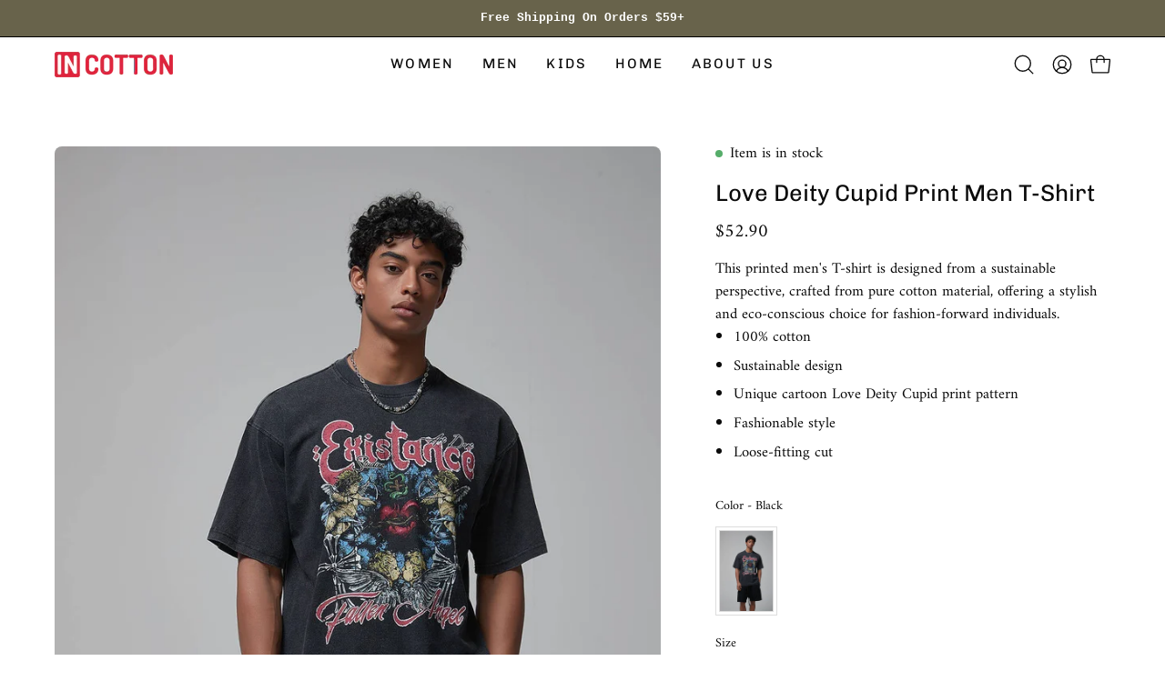

--- FILE ---
content_type: text/html; charset=utf-8
request_url: https://www.incottonus.com/products/love-deity-cupid-print-men-t-shirt
body_size: 49320
content:
<!doctype html>
<html class="no-js no-touch" lang="en">
<head> 
  <script src="https://cdn-widgetsrepository.yotpo.com/v1/loader/uhIRI2jmgBySL9doWkMGUZ0HzzbhaFB0fVV2K3en" async></script>
  <meta charset="utf-8">
  <meta http-equiv='X-UA-Compatible' content='IE=edge'>
  <meta name="viewport" content="width=device-width, height=device-height, initial-scale=1.0, minimum-scale=1.0">
  <link rel="canonical" href="https://www.incottonus.com/products/love-deity-cupid-print-men-t-shirt" />
  <link rel="preconnect" href="https://cdn.shopify.com" crossorigin>
  <link rel="preconnect" href="https://fonts.shopify.com" crossorigin>
  <link rel="preconnect" href="https://monorail-edge.shopifysvc.com" crossorigin>
  <meta name="google-site-verification" content="loOTxwaI-HXB6j9kvmRLboUWY11dFLc28bJUAnIs0e0" />

  <link href="//www.incottonus.com/cdn/shop/t/7/assets/theme.css?v=16026338050861532121758264088" as="style" rel="preload">
  <link href="//www.incottonus.com/cdn/shop/t/7/assets/vendor.js?v=74877493214922022811758264088" as="script" rel="preload">
  <link href="//www.incottonus.com/cdn/shop/t/7/assets/theme.js?v=46184529108772523031758264088" as="script" rel="preload">

  <link rel="preload" as="image" href="//www.incottonus.com/cdn/shop/t/7/assets/loading.svg?v=91665432863842511931758264088"><style data-shopify>:root { --loader-image-size: 150px; }:root { --loader-image-size: 320px; }html:not(.is-loading) .loading-overlay { opacity: 0; visibility: hidden; pointer-events: none; }
    .loading-overlay { position: fixed; top: 0; left: 0; z-index: 99999; width: 100vw; height: 100vh; display: flex; align-items: center; justify-content: center; background: var(--bg); transition: opacity 0.3s ease-out, visibility 0s linear 0.3s; }
    .loading-overlay .loader__image--fallback { width: 320px; height: 100%; background: var(--loader-image) no-repeat center center/contain; }
    .loader__image__holder { position: absolute; top: 0; left: 0; width: 100%; height: 100%; font-size: 0; display: flex; align-items: center; justify-content: center; animation: pulse-loading 2s infinite ease-in-out; }
    .loader__image { max-width: 150px; height: auto; object-fit: contain; }</style><script>
    const loadingAppearance = "once";
    const loaded = sessionStorage.getItem('loaded');

    if (loadingAppearance === 'once') {
      if (loaded === null) {
        sessionStorage.setItem('loaded', true);
        document.documentElement.classList.add('is-loading');
      }
    } else {
      document.documentElement.classList.add('is-loading');
    }
  </script><link rel="shortcut icon" href="//www.incottonus.com/cdn/shop/files/800X800-1_1_32x32.png?v=1758264300" type="image/png" />
  <title>Love Deity Cupid Print Men T-Shirt &ndash; IN COTTON</title><meta name="description" content="This printed men&#39;s T-shirt is designed from a sustainable perspective, crafted from pure cotton material, offering a stylish and eco-conscious choice for fashion-forward individuals. 100% cotton  Sustainable design  Unique cartoon Love Deity Cupid print pattern Fashionable style  Loose-fitting cut"><link rel="preload" as="font" href="//www.incottonus.com/cdn/fonts/amiri/amiri_n4.fee8c3379b68ea3b9c7241a63b8a252071faad52.woff2" type="font/woff2" crossorigin><link rel="preload" as="font" href="//www.incottonus.com/cdn/fonts/chivo/chivo_n4.059fadbbf52d9f02350103459eb216e4b24c4661.woff2" type="font/woff2" crossorigin>

<meta property="og:site_name" content="IN COTTON">
<meta property="og:url" content="https://www.incottonus.com/products/love-deity-cupid-print-men-t-shirt">
<meta property="og:title" content="Love Deity Cupid Print Men T-Shirt">
<meta property="og:type" content="product">
<meta property="og:description" content="This printed men&#39;s T-shirt is designed from a sustainable perspective, crafted from pure cotton material, offering a stylish and eco-conscious choice for fashion-forward individuals. 100% cotton  Sustainable design  Unique cartoon Love Deity Cupid print pattern Fashionable style  Loose-fitting cut"><meta property="og:image" content="http://www.incottonus.com/cdn/shop/files/b14d8dda00623a47da26fc8064897c17.jpg?v=1758268167">
  <meta property="og:image:secure_url" content="https://www.incottonus.com/cdn/shop/files/b14d8dda00623a47da26fc8064897c17.jpg?v=1758268167">
  <meta property="og:image:width" content="1200">
  <meta property="og:image:height" content="1800"><meta property="og:price:amount" content="52.90">
  <meta property="og:price:currency" content="USD"><meta name="twitter:card" content="summary_large_image">
<meta name="twitter:title" content="Love Deity Cupid Print Men T-Shirt">
<meta name="twitter:description" content="This printed men&#39;s T-shirt is designed from a sustainable perspective, crafted from pure cotton material, offering a stylish and eco-conscious choice for fashion-forward individuals. 100% cotton  Sustainable design  Unique cartoon Love Deity Cupid print pattern Fashionable style  Loose-fitting cut"><style data-shopify>@font-face {
  font-family: Chivo;
  font-weight: 400;
  font-style: normal;
  font-display: swap;
  src: url("//www.incottonus.com/cdn/fonts/chivo/chivo_n4.059fadbbf52d9f02350103459eb216e4b24c4661.woff2") format("woff2"),
       url("//www.incottonus.com/cdn/fonts/chivo/chivo_n4.f2f8fca8b7ff9f510fa7f09ffe5448b3504bccf5.woff") format("woff");
}

@font-face {
  font-family: Amiri;
  font-weight: 400;
  font-style: normal;
  font-display: swap;
  src: url("//www.incottonus.com/cdn/fonts/amiri/amiri_n4.fee8c3379b68ea3b9c7241a63b8a252071faad52.woff2") format("woff2"),
       url("//www.incottonus.com/cdn/fonts/amiri/amiri_n4.94cde4e18ec8ae53bf8f7240b84e1f76ce23772d.woff") format("woff");
}




  @font-face {
  font-family: Chivo;
  font-weight: 500;
  font-style: normal;
  font-display: swap;
  src: url("//www.incottonus.com/cdn/fonts/chivo/chivo_n5.c125a8c4bc0d09495fd5b46de945af4518af33bf.woff2") format("woff2"),
       url("//www.incottonus.com/cdn/fonts/chivo/chivo_n5.267686de1c9b5937c512531b839eb191c57b8b51.woff") format("woff");
}




  @font-face {
  font-family: Chivo;
  font-weight: 100;
  font-style: normal;
  font-display: swap;
  src: url("//www.incottonus.com/cdn/fonts/chivo/chivo_n1.4b2351ded2a8436c3479fd3f4338a07ee8e215ed.woff2") format("woff2"),
       url("//www.incottonus.com/cdn/fonts/chivo/chivo_n1.0f0cd8bbf54d5ed9f15989b3831604e4c6891afd.woff") format("woff");
}




  @font-face {
  font-family: Chivo;
  font-weight: 700;
  font-style: normal;
  font-display: swap;
  src: url("//www.incottonus.com/cdn/fonts/chivo/chivo_n7.4d81c6f06c2ff78ed42169d6ec4aefa6d5cb0ff0.woff2") format("woff2"),
       url("//www.incottonus.com/cdn/fonts/chivo/chivo_n7.a0e879417e089c259360eefc0ac3a3c8ea4e2830.woff") format("woff");
}






  @font-face {
  font-family: Amiri;
  font-weight: 700;
  font-style: normal;
  font-display: swap;
  src: url("//www.incottonus.com/cdn/fonts/amiri/amiri_n7.18bdf9995a65958ebe1ecc6a8e58369f2e5fde36.woff2") format("woff2"),
       url("//www.incottonus.com/cdn/fonts/amiri/amiri_n7.4018e09897bebe29690de457ff22ede457913518.woff") format("woff");
}




  @font-face {
  font-family: Amiri;
  font-weight: 400;
  font-style: italic;
  font-display: swap;
  src: url("//www.incottonus.com/cdn/fonts/amiri/amiri_i4.95beacf234505f7529ea2b9b84305503763d41e2.woff2") format("woff2"),
       url("//www.incottonus.com/cdn/fonts/amiri/amiri_i4.8d0b215ae13ef2acc52deb9eff6cd2c66724cd2c.woff") format("woff");
}




  @font-face {
  font-family: Amiri;
  font-weight: 700;
  font-style: italic;
  font-display: swap;
  src: url("//www.incottonus.com/cdn/fonts/amiri/amiri_i7.d86700268b4250b5d5dd87a772497e6709d54e11.woff2") format("woff2"),
       url("//www.incottonus.com/cdn/fonts/amiri/amiri_i7.cb7296b13edcdeb3c0aa02998d8a90203078f1a1.woff") format("woff");
}




:root {--COLOR-PRIMARY-OPPOSITE: #ffffff;
  --COLOR-PRIMARY-OPPOSITE-ALPHA-20: rgba(255, 255, 255, 0.2);
  --COLOR-PRIMARY-LIGHTEN-DARKEN-ALPHA-20: rgba(134, 127, 96, 0.2);
  --COLOR-PRIMARY-LIGHTEN-DARKEN-ALPHA-30: rgba(134, 127, 96, 0.3);

  --PRIMARY-BUTTONS-COLOR-BG: #68634b;
  --PRIMARY-BUTTONS-COLOR-TEXT: #ffffff;
  --PRIMARY-BUTTONS-COLOR-BORDER: #68634b;

  --PRIMARY-BUTTONS-COLOR-LIGHTEN-DARKEN: #867f60;

  --PRIMARY-BUTTONS-COLOR-ALPHA-05: rgba(104, 99, 75, 0.05);
  --PRIMARY-BUTTONS-COLOR-ALPHA-10: rgba(104, 99, 75, 0.1);
  --PRIMARY-BUTTONS-COLOR-ALPHA-50: rgba(104, 99, 75, 0.5);--COLOR-SECONDARY-OPPOSITE: #ffffff;
  --COLOR-SECONDARY-OPPOSITE-ALPHA-20: rgba(255, 255, 255, 0.2);
  --COLOR-SECONDARY-LIGHTEN-DARKEN-ALPHA-20: rgba(134, 127, 96, 0.2);
  --COLOR-SECONDARY-LIGHTEN-DARKEN-ALPHA-30: rgba(134, 127, 96, 0.3);

  --SECONDARY-BUTTONS-COLOR-BG: #68634b;
  --SECONDARY-BUTTONS-COLOR-TEXT: #ffffff;
  --SECONDARY-BUTTONS-COLOR-BORDER: #68634b;

  --SECONDARY-BUTTONS-COLOR-ALPHA-05: rgba(104, 99, 75, 0.05);
  --SECONDARY-BUTTONS-COLOR-ALPHA-10: rgba(104, 99, 75, 0.1);
  --SECONDARY-BUTTONS-COLOR-ALPHA-50: rgba(104, 99, 75, 0.5);--OUTLINE-BUTTONS-PRIMARY-BG: transparent;
  --OUTLINE-BUTTONS-PRIMARY-TEXT: #68634b;
  --OUTLINE-BUTTONS-PRIMARY-BORDER: #68634b;
  --OUTLINE-BUTTONS-PRIMARY-BG-HOVER: rgba(134, 127, 96, 0.2);

  --OUTLINE-BUTTONS-SECONDARY-BG: transparent;
  --OUTLINE-BUTTONS-SECONDARY-TEXT: #68634b;
  --OUTLINE-BUTTONS-SECONDARY-BORDER: #68634b;
  --OUTLINE-BUTTONS-SECONDARY-BG-HOVER: rgba(134, 127, 96, 0.2);

  --OUTLINE-BUTTONS-WHITE-BG: transparent;
  --OUTLINE-BUTTONS-WHITE-TEXT: #ffffff;
  --OUTLINE-BUTTONS-WHITE-BORDER: #ffffff;

  --OUTLINE-BUTTONS-BLACK-BG: transparent;
  --OUTLINE-BUTTONS-BLACK-TEXT: #000000;
  --OUTLINE-BUTTONS-BLACK-BORDER: #000000;--OUTLINE-SOLID-BUTTONS-PRIMARY-BG: #68634b;
  --OUTLINE-SOLID-BUTTONS-PRIMARY-TEXT: #ffffff;
  --OUTLINE-SOLID-BUTTONS-PRIMARY-BORDER: #ffffff;
  --OUTLINE-SOLID-BUTTONS-PRIMARY-BG-HOVER: rgba(255, 255, 255, 0.2);

  --OUTLINE-SOLID-BUTTONS-SECONDARY-BG: #68634b;
  --OUTLINE-SOLID-BUTTONS-SECONDARY-TEXT: #ffffff;
  --OUTLINE-SOLID-BUTTONS-SECONDARY-BORDER: #ffffff;
  --OUTLINE-SOLID-BUTTONS-SECONDARY-BG-HOVER: rgba(255, 255, 255, 0.2);

  --OUTLINE-SOLID-BUTTONS-WHITE-BG: #ffffff;
  --OUTLINE-SOLID-BUTTONS-WHITE-TEXT: #000000;
  --OUTLINE-SOLID-BUTTONS-WHITE-BORDER: #000000;

  --OUTLINE-SOLID-BUTTONS-BLACK-BG: #000000;
  --OUTLINE-SOLID-BUTTONS-BLACK-TEXT: #ffffff;
  --OUTLINE-SOLID-BUTTONS-BLACK-BORDER: #ffffff;--COLOR-HEADING: #0B0B0B;
  --COLOR-TEXT: #0b0b0b;
  --COLOR-TEXT-DARKEN: #000000;
  --COLOR-TEXT-LIGHTEN: #3e3e3e;
  --COLOR-TEXT-ALPHA-5: rgba(11, 11, 11, 0.05);
  --COLOR-TEXT-ALPHA-8: rgba(11, 11, 11, 0.08);
  --COLOR-TEXT-ALPHA-10: rgba(11, 11, 11, 0.1);
  --COLOR-TEXT-ALPHA-15: rgba(11, 11, 11, 0.15);
  --COLOR-TEXT-ALPHA-20: rgba(11, 11, 11, 0.2);
  --COLOR-TEXT-ALPHA-25: rgba(11, 11, 11, 0.25);
  --COLOR-TEXT-ALPHA-50: rgba(11, 11, 11, 0.5);
  --COLOR-TEXT-ALPHA-60: rgba(11, 11, 11, 0.6);
  --COLOR-TEXT-ALPHA-85: rgba(11, 11, 11, 0.85);

  --COLOR-BG: #ffffff;
  --COLOR-BG-ALPHA-25: rgba(255, 255, 255, 0.25);
  --COLOR-BG-ALPHA-35: rgba(255, 255, 255, 0.35);
  --COLOR-BG-ALPHA-60: rgba(255, 255, 255, 0.6);
  --COLOR-BG-ALPHA-65: rgba(255, 255, 255, 0.65);
  --COLOR-BG-ALPHA-85: rgba(255, 255, 255, 0.85);
  --COLOR-BG-OVERLAY: rgba(255, 255, 255, 0.75);
  --COLOR-BG-DARKEN: #e6e6e6;
  --COLOR-BG-LIGHTEN-DARKEN: #e6e6e6;
  --COLOR-BG-LIGHTEN-DARKEN-SHIMMER-BG: #fafafa;
  --COLOR-BG-LIGHTEN-DARKEN-SHIMMER-EFFECT: #f5f5f5;
  --COLOR-BG-LIGHTEN-DARKEN-FOREGROUND: #f7f7f7;
  --COLOR-BG-LIGHTEN-DARKEN-SEARCH-LOADER: #cccccc;
  --COLOR-BG-LIGHTEN-DARKEN-SEARCH-LOADER-LINE: #e6e6e6;
  --COLOR-BG-LIGHTEN-DARKEN-2: #cdcdcd;
  --COLOR-BG-LIGHTEN-DARKEN-3: #b3b3b3;
  --COLOR-BG-LIGHTEN-DARKEN-4: #9a9a9a;
  --COLOR-BG-LIGHTEN-DARKEN-CONTRAST: #b3b3b3;
  --COLOR-BG-LIGHTEN-DARKEN-CONTRAST-2: #999999;
  --COLOR-BG-LIGHTEN-DARKEN-CONTRAST-3: #808080;
  --COLOR-BG-LIGHTEN-DARKEN-CONTRAST-4: #666666;

  --COLOR-BG-SECONDARY: #ffffff;
  --COLOR-BG-SECONDARY-LIGHTEN-DARKEN: #e6e6e6;
  --COLOR-BG-SECONDARY-LIGHTEN-DARKEN-CONTRAST: #808080;

  --COLOR-INPUT-BG: #ffffff;

  --COLOR-ACCENT: #fff7f2;
  --COLOR-ACCENT-TEXT: #000;

  --COLOR-BORDER: #d3d3d3;
  --COLOR-BORDER-ALPHA-15: rgba(211, 211, 211, 0.15);
  --COLOR-BORDER-ALPHA-30: rgba(211, 211, 211, 0.3);
  --COLOR-BORDER-ALPHA-50: rgba(211, 211, 211, 0.5);
  --COLOR-BORDER-ALPHA-65: rgba(211, 211, 211, 0.65);
  --COLOR-BORDER-LIGHTEN-DARKEN: #868686;
  --COLOR-BORDER-HAIRLINE: #f7f7f7;

  --COLOR-SALE-BG: #ff6d6d;
  --COLOR-SALE-TEXT: #ffffff;
  --COLOR-CUSTOM-BG: #ffffff;
  --COLOR-CUSTOM-TEXT: #000000;
  --COLOR-SOLD-BG: #d3d3d3;
  --COLOR-SOLD-TEXT: #ffffff;
  --COLOR-SAVING-BG: #ff6d6d;
  --COLOR-SAVING-TEXT: #ffffff;

  --COLOR-WHITE-BLACK: fff;
  --COLOR-BLACK-WHITE: #000;
  --COLOR-BLACK-WHITE-ALPHA-25: rgba(0, 0, 0, 0.25);--COLOR-DISABLED-GREY: rgba(11, 11, 11, 0.05);
  --COLOR-DISABLED-GREY-DARKEN: rgba(11, 11, 11, 0.45);
  --COLOR-ERROR: #D02E2E;
  --COLOR-ERROR-BG: #f3cbcb;
  --COLOR-SUCCESS: #56AD6A;
  --COLOR-SUCCESS-BG: #ECFEF0;
  --COLOR-WARN: #ECBD5E;
  --COLOR-TRANSPARENT: rgba(255, 255, 255, 0);

  --COLOR-WHITE: #ffffff;
  --COLOR-WHITE-DARKEN: #f2f2f2;
  --COLOR-WHITE-ALPHA-10: rgba(255, 255, 255, 0.1);
  --COLOR-WHITE-ALPHA-20: rgba(255, 255, 255, 0.2);
  --COLOR-WHITE-ALPHA-25: rgba(255, 255, 255, 0.25);
  --COLOR-WHITE-ALPHA-50: rgba(255, 255, 255, 0.5);
  --COLOR-WHITE-ALPHA-60: rgba(255, 255, 255, 0.6);
  --COLOR-BLACK: #000000;
  --COLOR-BLACK-LIGHTEN: #1a1a1a;
  --COLOR-BLACK-ALPHA-10: rgba(0, 0, 0, 0.1);
  --COLOR-BLACK-ALPHA-20: rgba(0, 0, 0, 0.2);
  --COLOR-BLACK-ALPHA-25: rgba(0, 0, 0, 0.25);
  --COLOR-BLACK-ALPHA-50: rgba(0, 0, 0, 0.5);
  --COLOR-BLACK-ALPHA-60: rgba(0, 0, 0, 0.6);--FONT-STACK-BODY: Amiri, serif;
  --FONT-STYLE-BODY: normal;
  --FONT-STYLE-BODY-ITALIC: italic;
  --FONT-ADJUST-BODY: 1.15;

  --FONT-WEIGHT-BODY: 400;
  --FONT-WEIGHT-BODY-LIGHT: 300;
  --FONT-WEIGHT-BODY-MEDIUM: 700;
  --FONT-WEIGHT-BODY-BOLD: 700;

  --FONT-STACK-HEADING: Chivo, sans-serif;
  --FONT-STYLE-HEADING: normal;
  --FONT-STYLE-HEADING-ITALIC: italic;
  --FONT-ADJUST-HEADING: 0.8;

  --FONT-WEIGHT-HEADING: 400;
  --FONT-WEIGHT-HEADING-LIGHT: 100;
  --FONT-WEIGHT-HEADING-MEDIUM: 700;
  --FONT-WEIGHT-HEADING-BOLD: 500;

  --FONT-STACK-NAV: Chivo, sans-serif;
  --FONT-STYLE-NAV: normal;
  --FONT-STYLE-NAV-ITALIC: italic;
  --FONT-ADJUST-NAV: 0.95;
  --FONT-ADJUST-NAV-TOP-LEVEL: 0.95;

  --FONT-WEIGHT-NAV: 400;
  --FONT-WEIGHT-NAV-LIGHT: 100;
  --FONT-WEIGHT-NAV-MEDIUM: 700;
  --FONT-WEIGHT-NAV-BOLD: 500;

  --FONT-ADJUST-PRODUCT-GRID: 0.9;

  --FONT-STACK-BUTTON: Amiri, serif;
  --FONT-STYLE-BUTTON: normal;
  --FONT-STYLE-BUTTON-ITALIC: italic;
  --FONT-ADJUST-BUTTON: 0.75;

  --FONT-WEIGHT-BUTTON: 400;
  --FONT-WEIGHT-BUTTON-MEDIUM: 700;
  --FONT-WEIGHT-BUTTON-BOLD: 700;

  --FONT-STACK-SUBHEADING: "SF Mono", Menlo, Consolas, Monaco, Liberation Mono, Lucida Console, monospace, Apple Color Emoji, Segoe UI Emoji, Segoe UI Symbol;
  --FONT-STYLE-SUBHEADING: normal;
  --FONT-ADJUST-SUBHEADING: 0.75;

  --FONT-WEIGHT-SUBHEADING: 400;
  --FONT-WEIGHT-SUBHEADING-BOLD: 600;

  --FONT-STACK-LABEL: Amiri, serif;
  --FONT-STYLE-LABEL: normal;
  --FONT-ADJUST-LABEL: 0.65;

  --FONT-WEIGHT-LABEL: 700;

  --LETTER-SPACING-NAV: 0.15em;
  --LETTER-SPACING-SUBHEADING: 0.125em;
  --LETTER-SPACING-BUTTON: 0.075em;
  --LETTER-SPACING-LABEL: 0.1em;

  --BUTTON-TEXT-CAPS: uppercase;
  --HEADING-TEXT-CAPS: none;
  --SUBHEADING-TEXT-CAPS: uppercase;
  --LABEL-TEXT-CAPS: uppercase;--FONT-SIZE-INPUT: 1.15rem;--RADIUS: 8px;
  --RADIUS-SMALL: 8px;
  --RADIUS-TINY: 8px;
  --RADIUS-BADGE: 3px;
  --RADIUS-CHECKBOX: 4px;
  --RADIUS-TEXTAREA: 8px;--PRODUCT-MEDIA-PADDING-TOP: 100%;--BORDER-WIDTH: 1px;--STROKE-WIDTH: 12px;--SITE-WIDTH: 1440px;
  --SITE-WIDTH-NARROW: 840px;--COLOR-UPSELLS-BG: #fdf9f0;
  --COLOR-UPSELLS-TEXT: #0B0B0B;
  --COLOR-UPSELLS-TEXT-LIGHTEN: #3e3e3e;
  --COLOR-UPSELLS-DISABLED-GREY-DARKEN: rgba(11, 11, 11, 0.45);
  --UPSELLS-HEIGHT: 130px;
  --UPSELLS-IMAGE-WIDTH: 30%;--ICON-ARROW-RIGHT: url( "//www.incottonus.com/cdn/shop/t/7/assets/icon-chevron-right.svg?v=115618353204357621731758264088" );--loading-svg: url( "//www.incottonus.com/cdn/shop/t/7/assets/loading.svg?v=91665432863842511931758264088" );
  --icon-check: url( "//www.incottonus.com/cdn/shop/t/7/assets/icon-check.svg?v=175316081881880408121758264088" );
  --icon-check-swatch: url( "//www.incottonus.com/cdn/shop/t/7/assets/icon-check-swatch.svg?v=131897745589030387781758264088" );
  --icon-zoom-in: url( "//www.incottonus.com/cdn/shop/t/7/assets/icon-zoom-in.svg?v=157433013461716915331758264088" );
  --icon-zoom-out: url( "//www.incottonus.com/cdn/shop/t/7/assets/icon-zoom-out.svg?v=164909107869959372931758264088" );--collection-sticky-bar-height: 0px;
  --collection-image-padding-top: 60%;

  --drawer-width: 400px;
  --drawer-transition: transform 0.4s cubic-bezier(0.46, 0.01, 0.32, 1);--gutter: 60px;
  --gutter-mobile: 20px;
  --grid-gutter: 20px;
  --grid-gutter-mobile: 35px;--inner: 20px;
  --inner-tablet: 18px;
  --inner-mobile: 16px;--grid: repeat(3, minmax(0, 1fr));
  --grid-tablet: repeat(3, minmax(0, 1fr));
  --grid-mobile: repeat(2, minmax(0, 1fr));
  --megamenu-grid: repeat(4, minmax(0, 1fr));
  --grid-row: 1 / span 3;--scrollbar-width: 0px;--overlay: #000;
  --overlay-opacity: 1;--swatch-width: 38px;
  --swatch-height: 26px;
  --swatch-size: 32px;
  --swatch-size-mobile: 30px;

  
  --move-offset: 20px;

  
  --autoplay-speed: 2200ms;

  

    --filter-bg: 1.0;
    --product-filter-bg: 1.0;}</style><link href="//www.incottonus.com/cdn/shop/t/7/assets/theme.css?v=16026338050861532121758264088" rel="stylesheet" type="text/css" media="all" /><script type="text/javascript">
    if (window.MSInputMethodContext && document.documentMode) {
      var scripts = document.getElementsByTagName('script')[0];
      var polyfill = document.createElement("script");
      polyfill.defer = true;
      polyfill.src = "//www.incottonus.com/cdn/shop/t/7/assets/ie11.js?v=164037955086922138091758264088";

      scripts.parentNode.insertBefore(polyfill, scripts);

      document.documentElement.classList.add('ie11');
    } else {
      document.documentElement.className = document.documentElement.className.replace('no-js', 'js');
    }

    let root = '/';
    if (root[root.length - 1] !== '/') {
      root = `${root}/`;
    }

    window.theme = {
      routes: {
        root: root,
        cart_url: "\/cart",
        cart_add_url: "\/cart\/add",
        cart_change_url: "\/cart\/change",
        shop_url: "https:\/\/www.incottonus.com",
        searchUrl: '/search',
        predictiveSearchUrl: '/search/suggest',
        product_recommendations_url: "\/recommendations\/products"
      },
      assets: {
        photoswipe: '//www.incottonus.com/cdn/shop/t/7/assets/photoswipe.js?v=162613001030112971491758264088',
        smoothscroll: '//www.incottonus.com/cdn/shop/t/7/assets/smoothscroll.js?v=37906625415260927261758264088',
        no_image: "//www.incottonus.com/cdn/shopifycloud/storefront/assets/no-image-2048-a2addb12_1024x.gif",
        swatches: '//www.incottonus.com/cdn/shop/t/7/assets/swatches.json?v=108341084980828767351758264088',
        base: "//www.incottonus.com/cdn/shop/t/7/assets/"
      },
      strings: {
        add_to_cart: "Add to Cart",
        cart_acceptance_error: "You must accept our terms and conditions.",
        cart_empty: "Your cart is currently empty.",
        cart_price: "Price",
        cart_quantity: "Quantity",
        cart_items_one: "{{ count }} item",
        cart_items_many: "{{ count }} items",
        cart_title: "Cart",
        cart_total: "Total",
        continue_shopping: "Continue Shopping",
        free: "Free",
        limit_error: "Sorry, looks like we don\u0026#39;t have enough of this product.",
        preorder: "Pre-Order",
        remove: "Remove",
        sale_badge_text: "Sale",
        saving_badge: "Save {{ discount }}",
        saving_up_to_badge: "Save up to {{ discount }}",
        sold_out: "Sold Out",
        subscription: "Subscription",
        unavailable: "Unavailable",
        unit_price_label: "Unit price",
        unit_price_separator: "per",
        zero_qty_error: "Quantity must be greater than 0.",
        delete_confirm: "Are you sure you wish to delete this address?",
        newsletter_product_availability: "Notify Me When It’s Available"
      },
      icons: {
        plus: '<svg aria-hidden="true" focusable="false" role="presentation" class="icon icon-toggle-plus" viewBox="0 0 192 192"><path d="M30 96h132M96 30v132" stroke="currentColor" stroke-linecap="round" stroke-linejoin="round"/></svg>',
        minus: '<svg aria-hidden="true" focusable="false" role="presentation" class="icon icon-toggle-minus" viewBox="0 0 192 192"><path d="M30 96h132" stroke="currentColor" stroke-linecap="round" stroke-linejoin="round"/></svg>',
        close: '<svg aria-hidden="true" focusable="false" role="presentation" class="icon icon-close" viewBox="0 0 192 192"><path d="M150 42 42 150M150 150 42 42" stroke="currentColor" stroke-linecap="round" stroke-linejoin="round"/></svg>'
      },
      settings: {
        animations: true,
        cartType: "page",
        enableAcceptTerms: false,
        enableInfinityScroll: false,
        enablePaymentButton: false,
        gridImageSize: "contain",
        gridImageAspectRatio: 1,
        mobileMenuBehaviour: "link",
        productGridHover: "image",
        savingBadgeType: "percentage",
        showSaleBadge: true,
        showSoldBadge: true,
        showSavingBadge: true,
        quickBuy: "quick_buy",
        suggestArticles: false,
        suggestCollections: true,
        suggestProducts: true,
        suggestPages: false,
        suggestionsResultsLimit: 5,
        currency_code_enable: false,
        hideInventoryCount: true,
        enableColorSwatchesCollection: false,
      },
      sizes: {
        mobile: 480,
        small: 768,
        large: 1024,
        widescreen: 1440
      },
      moneyFormat: "${{amount}}",
      moneyWithCurrencyFormat: "${{amount}} USD",
      subtotal: 0,
      info: {
        name: 'Palo Alto'
      },
      version: '5.6.0'
    };
    window.PaloAlto = window.PaloAlto || {};
    window.slate = window.slate || {};
    window.isHeaderTransparent = false;
    window.stickyHeaderHeight = 60;
    window.lastWindowWidth = window.innerWidth || document.documentElement.clientWidth;
  </script><script src="//www.incottonus.com/cdn/shop/t/7/assets/vendor.js?v=74877493214922022811758264088" defer="defer"></script>
  <script src="//www.incottonus.com/cdn/shop/t/7/assets/theme.js?v=46184529108772523031758264088" defer="defer"></script><script>window.performance && window.performance.mark && window.performance.mark('shopify.content_for_header.start');</script><meta id="shopify-digital-wallet" name="shopify-digital-wallet" content="/77647511819/digital_wallets/dialog">
<meta name="shopify-checkout-api-token" content="441f0744fff130f8f16c42e4bc0945c3">
<link rel="alternate" type="application/json+oembed" href="https://www.incottonus.com/products/love-deity-cupid-print-men-t-shirt.oembed">
<script async="async" src="/checkouts/internal/preloads.js?locale=en-US"></script>
<link rel="preconnect" href="https://shop.app" crossorigin="anonymous">
<script async="async" src="https://shop.app/checkouts/internal/preloads.js?locale=en-US&shop_id=77647511819" crossorigin="anonymous"></script>
<script id="apple-pay-shop-capabilities" type="application/json">{"shopId":77647511819,"countryCode":"GB","currencyCode":"USD","merchantCapabilities":["supports3DS"],"merchantId":"gid:\/\/shopify\/Shop\/77647511819","merchantName":"IN COTTON","requiredBillingContactFields":["postalAddress","email","phone"],"requiredShippingContactFields":["postalAddress","email","phone"],"shippingType":"shipping","supportedNetworks":["visa","maestro","masterCard","amex","discover","elo"],"total":{"type":"pending","label":"IN COTTON","amount":"1.00"},"shopifyPaymentsEnabled":true,"supportsSubscriptions":true}</script>
<script id="shopify-features" type="application/json">{"accessToken":"441f0744fff130f8f16c42e4bc0945c3","betas":["rich-media-storefront-analytics"],"domain":"www.incottonus.com","predictiveSearch":true,"shopId":77647511819,"locale":"en"}</script>
<script>var Shopify = Shopify || {};
Shopify.shop = "jfsunu-cc.myshopify.com";
Shopify.locale = "en";
Shopify.currency = {"active":"USD","rate":"1.0"};
Shopify.country = "US";
Shopify.theme = {"name":"theme-export-www-incottonus-com-theme-export-w","id":180271743243,"schema_name":"Palo Alto","schema_version":"5.6.0","theme_store_id":null,"role":"main"};
Shopify.theme.handle = "null";
Shopify.theme.style = {"id":null,"handle":null};
Shopify.cdnHost = "www.incottonus.com/cdn";
Shopify.routes = Shopify.routes || {};
Shopify.routes.root = "/";</script>
<script type="module">!function(o){(o.Shopify=o.Shopify||{}).modules=!0}(window);</script>
<script>!function(o){function n(){var o=[];function n(){o.push(Array.prototype.slice.apply(arguments))}return n.q=o,n}var t=o.Shopify=o.Shopify||{};t.loadFeatures=n(),t.autoloadFeatures=n()}(window);</script>
<script>
  window.ShopifyPay = window.ShopifyPay || {};
  window.ShopifyPay.apiHost = "shop.app\/pay";
  window.ShopifyPay.redirectState = null;
</script>
<script id="shop-js-analytics" type="application/json">{"pageType":"product"}</script>
<script defer="defer" async type="module" src="//www.incottonus.com/cdn/shopifycloud/shop-js/modules/v2/client.init-shop-cart-sync_WVOgQShq.en.esm.js"></script>
<script defer="defer" async type="module" src="//www.incottonus.com/cdn/shopifycloud/shop-js/modules/v2/chunk.common_C_13GLB1.esm.js"></script>
<script defer="defer" async type="module" src="//www.incottonus.com/cdn/shopifycloud/shop-js/modules/v2/chunk.modal_CLfMGd0m.esm.js"></script>
<script type="module">
  await import("//www.incottonus.com/cdn/shopifycloud/shop-js/modules/v2/client.init-shop-cart-sync_WVOgQShq.en.esm.js");
await import("//www.incottonus.com/cdn/shopifycloud/shop-js/modules/v2/chunk.common_C_13GLB1.esm.js");
await import("//www.incottonus.com/cdn/shopifycloud/shop-js/modules/v2/chunk.modal_CLfMGd0m.esm.js");

  window.Shopify.SignInWithShop?.initShopCartSync?.({"fedCMEnabled":true,"windoidEnabled":true});

</script>
<script>
  window.Shopify = window.Shopify || {};
  if (!window.Shopify.featureAssets) window.Shopify.featureAssets = {};
  window.Shopify.featureAssets['shop-js'] = {"shop-cart-sync":["modules/v2/client.shop-cart-sync_DuR37GeY.en.esm.js","modules/v2/chunk.common_C_13GLB1.esm.js","modules/v2/chunk.modal_CLfMGd0m.esm.js"],"init-fed-cm":["modules/v2/client.init-fed-cm_BucUoe6W.en.esm.js","modules/v2/chunk.common_C_13GLB1.esm.js","modules/v2/chunk.modal_CLfMGd0m.esm.js"],"shop-toast-manager":["modules/v2/client.shop-toast-manager_B0JfrpKj.en.esm.js","modules/v2/chunk.common_C_13GLB1.esm.js","modules/v2/chunk.modal_CLfMGd0m.esm.js"],"init-shop-cart-sync":["modules/v2/client.init-shop-cart-sync_WVOgQShq.en.esm.js","modules/v2/chunk.common_C_13GLB1.esm.js","modules/v2/chunk.modal_CLfMGd0m.esm.js"],"shop-button":["modules/v2/client.shop-button_B_U3bv27.en.esm.js","modules/v2/chunk.common_C_13GLB1.esm.js","modules/v2/chunk.modal_CLfMGd0m.esm.js"],"init-windoid":["modules/v2/client.init-windoid_DuP9q_di.en.esm.js","modules/v2/chunk.common_C_13GLB1.esm.js","modules/v2/chunk.modal_CLfMGd0m.esm.js"],"shop-cash-offers":["modules/v2/client.shop-cash-offers_BmULhtno.en.esm.js","modules/v2/chunk.common_C_13GLB1.esm.js","modules/v2/chunk.modal_CLfMGd0m.esm.js"],"pay-button":["modules/v2/client.pay-button_CrPSEbOK.en.esm.js","modules/v2/chunk.common_C_13GLB1.esm.js","modules/v2/chunk.modal_CLfMGd0m.esm.js"],"init-customer-accounts":["modules/v2/client.init-customer-accounts_jNk9cPYQ.en.esm.js","modules/v2/client.shop-login-button_DJ5ldayH.en.esm.js","modules/v2/chunk.common_C_13GLB1.esm.js","modules/v2/chunk.modal_CLfMGd0m.esm.js"],"avatar":["modules/v2/client.avatar_BTnouDA3.en.esm.js"],"checkout-modal":["modules/v2/client.checkout-modal_pBPyh9w8.en.esm.js","modules/v2/chunk.common_C_13GLB1.esm.js","modules/v2/chunk.modal_CLfMGd0m.esm.js"],"init-shop-for-new-customer-accounts":["modules/v2/client.init-shop-for-new-customer-accounts_BUoCy7a5.en.esm.js","modules/v2/client.shop-login-button_DJ5ldayH.en.esm.js","modules/v2/chunk.common_C_13GLB1.esm.js","modules/v2/chunk.modal_CLfMGd0m.esm.js"],"init-customer-accounts-sign-up":["modules/v2/client.init-customer-accounts-sign-up_CnczCz9H.en.esm.js","modules/v2/client.shop-login-button_DJ5ldayH.en.esm.js","modules/v2/chunk.common_C_13GLB1.esm.js","modules/v2/chunk.modal_CLfMGd0m.esm.js"],"init-shop-email-lookup-coordinator":["modules/v2/client.init-shop-email-lookup-coordinator_CzjY5t9o.en.esm.js","modules/v2/chunk.common_C_13GLB1.esm.js","modules/v2/chunk.modal_CLfMGd0m.esm.js"],"shop-follow-button":["modules/v2/client.shop-follow-button_CsYC63q7.en.esm.js","modules/v2/chunk.common_C_13GLB1.esm.js","modules/v2/chunk.modal_CLfMGd0m.esm.js"],"shop-login-button":["modules/v2/client.shop-login-button_DJ5ldayH.en.esm.js","modules/v2/chunk.common_C_13GLB1.esm.js","modules/v2/chunk.modal_CLfMGd0m.esm.js"],"shop-login":["modules/v2/client.shop-login_B9ccPdmx.en.esm.js","modules/v2/chunk.common_C_13GLB1.esm.js","modules/v2/chunk.modal_CLfMGd0m.esm.js"],"lead-capture":["modules/v2/client.lead-capture_D0K_KgYb.en.esm.js","modules/v2/chunk.common_C_13GLB1.esm.js","modules/v2/chunk.modal_CLfMGd0m.esm.js"],"payment-terms":["modules/v2/client.payment-terms_BWmiNN46.en.esm.js","modules/v2/chunk.common_C_13GLB1.esm.js","modules/v2/chunk.modal_CLfMGd0m.esm.js"]};
</script>
<script id="__st">var __st={"a":77647511819,"offset":0,"reqid":"64a5942a-5cd5-473e-bb10-c377ef7b4108-1769553789","pageurl":"www.incottonus.com\/products\/love-deity-cupid-print-men-t-shirt","u":"c166873cb69f","p":"product","rtyp":"product","rid":10727850475787};</script>
<script>window.ShopifyPaypalV4VisibilityTracking = true;</script>
<script id="captcha-bootstrap">!function(){'use strict';const t='contact',e='account',n='new_comment',o=[[t,t],['blogs',n],['comments',n],[t,'customer']],c=[[e,'customer_login'],[e,'guest_login'],[e,'recover_customer_password'],[e,'create_customer']],r=t=>t.map((([t,e])=>`form[action*='/${t}']:not([data-nocaptcha='true']) input[name='form_type'][value='${e}']`)).join(','),a=t=>()=>t?[...document.querySelectorAll(t)].map((t=>t.form)):[];function s(){const t=[...o],e=r(t);return a(e)}const i='password',u='form_key',d=['recaptcha-v3-token','g-recaptcha-response','h-captcha-response',i],f=()=>{try{return window.sessionStorage}catch{return}},m='__shopify_v',_=t=>t.elements[u];function p(t,e,n=!1){try{const o=window.sessionStorage,c=JSON.parse(o.getItem(e)),{data:r}=function(t){const{data:e,action:n}=t;return t[m]||n?{data:e,action:n}:{data:t,action:n}}(c);for(const[e,n]of Object.entries(r))t.elements[e]&&(t.elements[e].value=n);n&&o.removeItem(e)}catch(o){console.error('form repopulation failed',{error:o})}}const l='form_type',E='cptcha';function T(t){t.dataset[E]=!0}const w=window,h=w.document,L='Shopify',v='ce_forms',y='captcha';let A=!1;((t,e)=>{const n=(g='f06e6c50-85a8-45c8-87d0-21a2b65856fe',I='https://cdn.shopify.com/shopifycloud/storefront-forms-hcaptcha/ce_storefront_forms_captcha_hcaptcha.v1.5.2.iife.js',D={infoText:'Protected by hCaptcha',privacyText:'Privacy',termsText:'Terms'},(t,e,n)=>{const o=w[L][v],c=o.bindForm;if(c)return c(t,g,e,D).then(n);var r;o.q.push([[t,g,e,D],n]),r=I,A||(h.body.append(Object.assign(h.createElement('script'),{id:'captcha-provider',async:!0,src:r})),A=!0)});var g,I,D;w[L]=w[L]||{},w[L][v]=w[L][v]||{},w[L][v].q=[],w[L][y]=w[L][y]||{},w[L][y].protect=function(t,e){n(t,void 0,e),T(t)},Object.freeze(w[L][y]),function(t,e,n,w,h,L){const[v,y,A,g]=function(t,e,n){const i=e?o:[],u=t?c:[],d=[...i,...u],f=r(d),m=r(i),_=r(d.filter((([t,e])=>n.includes(e))));return[a(f),a(m),a(_),s()]}(w,h,L),I=t=>{const e=t.target;return e instanceof HTMLFormElement?e:e&&e.form},D=t=>v().includes(t);t.addEventListener('submit',(t=>{const e=I(t);if(!e)return;const n=D(e)&&!e.dataset.hcaptchaBound&&!e.dataset.recaptchaBound,o=_(e),c=g().includes(e)&&(!o||!o.value);(n||c)&&t.preventDefault(),c&&!n&&(function(t){try{if(!f())return;!function(t){const e=f();if(!e)return;const n=_(t);if(!n)return;const o=n.value;o&&e.removeItem(o)}(t);const e=Array.from(Array(32),(()=>Math.random().toString(36)[2])).join('');!function(t,e){_(t)||t.append(Object.assign(document.createElement('input'),{type:'hidden',name:u})),t.elements[u].value=e}(t,e),function(t,e){const n=f();if(!n)return;const o=[...t.querySelectorAll(`input[type='${i}']`)].map((({name:t})=>t)),c=[...d,...o],r={};for(const[a,s]of new FormData(t).entries())c.includes(a)||(r[a]=s);n.setItem(e,JSON.stringify({[m]:1,action:t.action,data:r}))}(t,e)}catch(e){console.error('failed to persist form',e)}}(e),e.submit())}));const S=(t,e)=>{t&&!t.dataset[E]&&(n(t,e.some((e=>e===t))),T(t))};for(const o of['focusin','change'])t.addEventListener(o,(t=>{const e=I(t);D(e)&&S(e,y())}));const B=e.get('form_key'),M=e.get(l),P=B&&M;t.addEventListener('DOMContentLoaded',(()=>{const t=y();if(P)for(const e of t)e.elements[l].value===M&&p(e,B);[...new Set([...A(),...v().filter((t=>'true'===t.dataset.shopifyCaptcha))])].forEach((e=>S(e,t)))}))}(h,new URLSearchParams(w.location.search),n,t,e,['guest_login'])})(!0,!0)}();</script>
<script integrity="sha256-4kQ18oKyAcykRKYeNunJcIwy7WH5gtpwJnB7kiuLZ1E=" data-source-attribution="shopify.loadfeatures" defer="defer" src="//www.incottonus.com/cdn/shopifycloud/storefront/assets/storefront/load_feature-a0a9edcb.js" crossorigin="anonymous"></script>
<script crossorigin="anonymous" defer="defer" src="//www.incottonus.com/cdn/shopifycloud/storefront/assets/shopify_pay/storefront-65b4c6d7.js?v=20250812"></script>
<script data-source-attribution="shopify.dynamic_checkout.dynamic.init">var Shopify=Shopify||{};Shopify.PaymentButton=Shopify.PaymentButton||{isStorefrontPortableWallets:!0,init:function(){window.Shopify.PaymentButton.init=function(){};var t=document.createElement("script");t.src="https://www.incottonus.com/cdn/shopifycloud/portable-wallets/latest/portable-wallets.en.js",t.type="module",document.head.appendChild(t)}};
</script>
<script data-source-attribution="shopify.dynamic_checkout.buyer_consent">
  function portableWalletsHideBuyerConsent(e){var t=document.getElementById("shopify-buyer-consent"),n=document.getElementById("shopify-subscription-policy-button");t&&n&&(t.classList.add("hidden"),t.setAttribute("aria-hidden","true"),n.removeEventListener("click",e))}function portableWalletsShowBuyerConsent(e){var t=document.getElementById("shopify-buyer-consent"),n=document.getElementById("shopify-subscription-policy-button");t&&n&&(t.classList.remove("hidden"),t.removeAttribute("aria-hidden"),n.addEventListener("click",e))}window.Shopify?.PaymentButton&&(window.Shopify.PaymentButton.hideBuyerConsent=portableWalletsHideBuyerConsent,window.Shopify.PaymentButton.showBuyerConsent=portableWalletsShowBuyerConsent);
</script>
<script>
  function portableWalletsCleanup(e){e&&e.src&&console.error("Failed to load portable wallets script "+e.src);var t=document.querySelectorAll("shopify-accelerated-checkout .shopify-payment-button__skeleton, shopify-accelerated-checkout-cart .wallet-cart-button__skeleton"),e=document.getElementById("shopify-buyer-consent");for(let e=0;e<t.length;e++)t[e].remove();e&&e.remove()}function portableWalletsNotLoadedAsModule(e){e instanceof ErrorEvent&&"string"==typeof e.message&&e.message.includes("import.meta")&&"string"==typeof e.filename&&e.filename.includes("portable-wallets")&&(window.removeEventListener("error",portableWalletsNotLoadedAsModule),window.Shopify.PaymentButton.failedToLoad=e,"loading"===document.readyState?document.addEventListener("DOMContentLoaded",window.Shopify.PaymentButton.init):window.Shopify.PaymentButton.init())}window.addEventListener("error",portableWalletsNotLoadedAsModule);
</script>

<script type="module" src="https://www.incottonus.com/cdn/shopifycloud/portable-wallets/latest/portable-wallets.en.js" onError="portableWalletsCleanup(this)" crossorigin="anonymous"></script>
<script nomodule>
  document.addEventListener("DOMContentLoaded", portableWalletsCleanup);
</script>

<link id="shopify-accelerated-checkout-styles" rel="stylesheet" media="screen" href="https://www.incottonus.com/cdn/shopifycloud/portable-wallets/latest/accelerated-checkout-backwards-compat.css" crossorigin="anonymous">
<style id="shopify-accelerated-checkout-cart">
        #shopify-buyer-consent {
  margin-top: 1em;
  display: inline-block;
  width: 100%;
}

#shopify-buyer-consent.hidden {
  display: none;
}

#shopify-subscription-policy-button {
  background: none;
  border: none;
  padding: 0;
  text-decoration: underline;
  font-size: inherit;
  cursor: pointer;
}

#shopify-subscription-policy-button::before {
  box-shadow: none;
}

      </style>

<script>window.performance && window.performance.mark && window.performance.mark('shopify.content_for_header.end');</script>
<!-- BEGIN app block: shopify://apps/starapps-variant-image/blocks/starapps-via-embed/2a01d106-3d10-48e8-ba53-5cb971217ac4 -->





    
      
      
      
      
        <script src="https://cdn.starapps.studio/apps/via/jfsunu-cc/script-1758279789.js" async crossorigin="anonymous" data-theme-script="Palo Alto V4"></script>
      
    

    

    
    
      <script src="https://cdn.shopify.com/extensions/019b8ded-e117-7ce2-a469-ec8f78d5408d/variant-image-automator-33/assets/store-front-error-tracking.js" via-js-type="error-tracking" defer></script>
    
    <script via-metafields>window.viaData = {
        limitOnProduct: null,
        viaStatus: null
      }
    </script>
<!-- END app block --><!-- BEGIN app block: shopify://apps/swatch-king/blocks/variant-swatch-king/0850b1e4-ba30-4a0d-a8f4-f9a939276d7d -->


















































  <script>
    window.vsk_data = function(){
      return {
        "block_collection_settings": {"alignment":"left","enable":true,"swatch_location":"After image","switch_on_hover":true,"preselect_variant":false,"current_template":"product"},
        "currency": "USD",
        "currency_symbol": "$",
        "primary_locale": "en",
        "localized_string": {},
        "app_setting_styles": {"products_swatch_presentation":{"slide_left_button_svg":"","slide_right_button_svg":""},"collections_swatch_presentation":{"minified":false,"minified_products":false,"minified_template":"+{count}","slide_left_button_svg":"","minified_display_count":[3,6],"slide_right_button_svg":""}},
        "app_setting": {"display_logs":false,"default_preset":1615203,"pre_hide_strategy":"hide-all-theme-selectors","swatch_url_source":"cdn","product_data_source":"storefront","data_url_source":"cdn","new_script":true},
        "app_setting_config": {"app_execution_strategy":"all","collections_options_disabled":null,"default_swatch_image":"none","do_not_select_an_option":{"text":"Select a {{ option_name }}","status":true,"control_add_to_cart":true,"allow_virtual_trigger":true,"make_a_selection_text":"Select a {{ option_name }}"},"history_free_group_navigation":false,"notranslate":false,"products_options_disabled":null,"size_chart":{"type":"theme","labels":"size,sizes,taille,größe,tamanho,tamaño,koko,サイズ","position":"right","size_chart_app":"","size_chart_app_css":"","size_chart_app_selector":""},"session_storage_timeout_seconds":60,"enable_swatch":{"cart":{"enable_on_cart_product_grid":true,"enable_on_cart_featured_product":true},"home":{"enable_on_home_product_grid":true,"enable_on_home_featured_product":true},"pages":{"enable_on_custom_product_grid":true,"enable_on_custom_featured_product":true},"article":{"enable_on_article_product_grid":true,"enable_on_article_featured_product":true},"products":{"enable_on_main_product":true,"enable_on_product_grid":true},"collections":{"enable_on_collection_quick_view":true,"enable_on_collection_product_grid":true},"list_collections":{"enable_on_list_collection_quick_view":true,"enable_on_list_collection_product_grid":true}},"product_template":{"group_swatches":true,"variant_swatches":true},"product_batch_size":250,"use_optimized_urls":true,"enable_error_tracking":true,"enable_event_tracking":false,"preset_badge":{"order":[{"name":"sold_out","order":0},{"name":"sale","order":1},{"name":"new","order":2}],"new_badge_text":"NEW","new_badge_color":"#FFFFFF","sale_badge_text":"SALE","sale_badge_color":"#FFFFFF","new_badge_bg_color":"#121212D1","sale_badge_bg_color":"#D91C01D1","sold_out_badge_text":"SOLD OUT","sold_out_badge_color":"#FFFFFF","new_show_when_all_same":false,"sale_show_when_all_same":false,"sold_out_badge_bg_color":"#BBBBBBD1","new_product_max_duration":90,"sold_out_show_when_all_same":true,"min_price_diff_for_sale_badge":5}},
        "theme_settings_map": {"157021339915":452687,"159531991307":452689,"159053938955":452688,"180271743243":452688,"180258472203":452689},
        "theme_settings": {"452687":{"id":452687,"configurations":{"products":{"theme_type":"dawn","swatch_root":{"position":"before","selector":"variant-selects, variant-radios, [class*=\"product-form__noscript-wrapper\"], .product-form__quantity, gp-product-variants, [data-key=\"p-variants\"]","groups_selector":"","section_selector":".product.grid,.featured-product, gp-product","secondary_position":"","secondary_selector":"","use_section_as_root":true},"option_selectors":"gp-product-variants select, variant-selects select, variant-radios input, variant-selects input, [data-key=\"p-variants\"] select","selectors_to_hide":["variant-radios","gp-product-variants","[data-key=\"p-variants\"]","variant-selects"],"json_data_selector":"","add_to_cart_selector":"[name=\"add\"]","custom_button_params":{"data":[{"value_attribute":"data-value","option_attribute":"data-name"}],"selected_selector":".active"},"option_index_attributes":["data-index","data-option-position","data-object","data-product-option","data-option-index","name"],"add_to_cart_text_selector":"[name=\"add\"]\u003espan","selectors_to_hide_override":"","add_to_cart_enabled_classes":"","add_to_cart_disabled_classes":""},"collections":{"grid_updates":[{"name":"Sold out","template":"\u003cdiv class=\"card__badge\" {{ display_on_sold_out }}\u003e\u003cspan class=\"badge badge--bottom-left color-inverse\"\u003eSold out\u003c\/span\u003e\u003c\/div\u003e","display_position":"bottom","display_selector":".card__inner","element_selector":".card__badge .color-inverse"},{"name":"On Sale","template":"\u003cdiv class=\"card__badge bottom left\" {{ display_on_available }} {{ display_on_sale }}\u003e\n  \u003cspan class=\"badge badge--bottom-left color-accent-2\"\u003eSale\u003c\/span\u003e\n\u003c\/div\u003e","display_position":"replace","display_selector":".card__badge.bottom.left","element_selector":""},{"name":"price","template":"\u003cdiv class=\"price price--on-sale\"\u003e\n\u003cspan class=\"price-item price-item--regular\" {display_on_sale}\u003e{compare_at_price_with_format}\u003c\/span\u003e\n\u003cspan {display_on_sale}\u003e\u0026nbsp\u003c\/span\u003e\n\u003cspan class=\"price-item price-item--sale\" \u003e{price_with_format}\u003c\/span\u003e\n\u003c\/div\u003e","display_position":"replace","display_selector":".price","element_selector":""},{"name":"Vendor","template":"{{vendor}}","display_position":"replace","display_selector":".caption-with-letter-spacing","element_selector":""}],"data_selectors":{"url":"a","title":".card__heading.h5 a","attributes":[],"form_input":"[name=\"id\"]","featured_image":".card__media img:nth-child(1)","secondary_image":".card__media img:nth-child(2)"},"attribute_updates":[{"selector":null,"template":null,"attribute":null}],"selectors_to_hide":[],"json_data_selector":"[sa-swatch-json]","swatch_root_selector":".collection .grid__item .card-wrapper, .product-recommendations .grid__item .card-wrapper, .collage__item--product, .related-products .grid__item .card-wrapper","swatch_display_options":[{"label":"After image","position":"after","selector":".card-wrapper .card__inner"},{"label":"After price","position":"after","selector":".price"},{"label":"After title","position":"after","selector":".card-information__text, h3.card__heading.h5"}]}},"settings":{"products":{"handleize":false,"init_deferred":false,"label_split_symbol":":","size_chart_selector":"","persist_group_variant":true,"hide_single_value_option":"none"},"collections":{"layer_index":12,"display_label":false,"continuous_lookup":3000,"json_data_from_api":true,"label_split_symbol":"-","price_trailing_zeroes":true,"hide_single_value_option":"none"}},"custom_scripts":[],"custom_css":"[swatch-generated] .card__information {overflow: auto;}","theme_store_ids":[887],"schema_theme_names":["Dawn"],"pre_hide_css_code":null},"452689":{"id":452689,"configurations":{"products":{"theme_type":"dawn","swatch_root":{"position":"before","selector":"[data-block-type=\"variant-picker\"],[data-block-id=\"variant_picker\"], [data-block-type=\"quantity-selector\"], .product-info__variant-picker, .quick-buy-drawer__info variant-picker","groups_selector":"","section_selector":".shopify-section--main-product, .shopify-section--featured-product, quick-buy-drawer[open]","secondary_position":"","secondary_selector":"","use_section_as_root":true},"option_selectors":"variant-picker input[type=\"radio\"], variant-picker button.popover-listbox__option","selectors_to_hide":[".product-info__variant-picker,  variant-picker"],"json_data_selector":"","add_to_cart_selector":".product-info__buy-buttons button[type=\"submit\"]","custom_button_params":{"data":[{"value_attribute":"value","option_attribute":"name"}],"selected_selector":"[aria-selected=\"true\"]"},"option_index_attributes":["data-index","data-option-position","data-object","data-product-option","data-option-index","name"],"add_to_cart_text_selector":".product-info__buy-buttons button[type=\"submit\"] div","selectors_to_hide_override":"","add_to_cart_enabled_classes":"button button--xl button--secondary","add_to_cart_disabled_classes":"button button--xl button--subdued"},"collections":{"grid_updates":[{"name":"Badge","template":"\u003con-sale-badge discount-mode=\"saving\" class=\"badge badge--on-sale\" {{display_on_sale}} {{display_on_available}}\u003eSave {{price_difference_with_format}}\u003c\/on-sale-badge\u003e\n\u003con-sale-badge discount-mode=\"saving\" class=\"badge badge--on-sale\" {{display_on_sale}} {{display_on_available}}\u003eOn sale\u003c\/on-sale-badge\u003e\n\u003csold-out-badge class=\"badge badge--sold-out\" {{display_on_sold_out}}\u003eSold out\u003c\/sold-out-badge\u003e\n","display_position":"replace","display_selector":".product-card__badge-list","element_selector":""},{"name":"price","template":"\u003csale-price class=\"text-on-sale\"\u003e\n\u003cspan class=\"sr-only\"\u003eSale price\u003c\/span\u003e{{price_with_format}}\u003c\/sale-price\u003e\n\u003ccompare-at-price class=\"text-subdued line-through\" {{display_on_sale}}\u003e\n\u003cspan class=\"sr-only\"\u003eRegular price\u003c\/span\u003e{{compare_at_price_with_format}}\u003c\/compare-at-price\u003e","display_position":"replace","display_selector":"","element_selector":""}],"data_selectors":{"url":"a","title":".product-card__title a","attributes":[],"form_input":"[name=\"id\"]","featured_image":".product-card__image--primary","secondary_image":".product-card__image--secondary"},"attribute_updates":[{"selector":null,"template":null,"attribute":null}],"selectors_to_hide":[".product-card__aside"],"json_data_selector":"[sa-swatch-json]","swatch_root_selector":"product-card.product-card","swatch_display_options":[{"label":"After image","position":"top","selector":".product-card__info"},{"label":"After title","position":"after","selector":".product-card__title"},{"label":"After price","position":"after","selector":"price-list"}]}},"settings":{"products":{"handleize":false,"init_deferred":false,"label_split_symbol":"-","size_chart_selector":"button[aria-controls*=\"size-chart\"]","persist_group_variant":true,"hide_single_value_option":"none"},"collections":{"layer_index":12,"display_label":false,"continuous_lookup":3000,"json_data_from_api":true,"label_split_symbol":"-","price_trailing_zeroes":false,"hide_single_value_option":"none"}},"custom_scripts":[],"custom_css":".swatch-size-chart{float:right!important;}","theme_store_ids":[1190],"schema_theme_names":["Impact"],"pre_hide_css_code":null},"452688":{"id":452688,"configurations":{"products":{"theme_type":"dawn","swatch_root":{"position":"before","selector":".product__selectors","groups_selector":"","section_selector":"[data-section-type=\"product-template\"],[data-section-type=\"featured-product\"], [data-section-id=\"quickview-api-quickview\"]","secondary_position":"","secondary_selector":"","use_section_as_root":true},"option_selectors":".product__selectors input[type=\"radio\"], .product__selectors a.select-popout__option","selectors_to_hide":[".product__selectors"],"json_data_selector":"","add_to_cart_selector":"[name=\"add\"]","custom_button_params":{"data":[{"value_attribute":"data-value","option_attribute":"data-option-position"}],"selected_selector":"[aria-current=\"true\"]"},"option_index_attributes":["data-index","data-option-position","data-object","data-product-option","data-option-index","name"],"add_to_cart_text_selector":"[data-add-to-cart-text]","selectors_to_hide_override":"","add_to_cart_enabled_classes":"","add_to_cart_disabled_classes":""},"collections":{"grid_updates":[{"name":"Sale badge","template":"\u003cdiv class=\"product__badge__item product__badge__item--sale\" {{display_on_sale}} {{display_on_available}}\u003e\u003cspan\u003eSale\u003c\/span\u003e\u003c\/div\u003e","display_position":"bottom","display_selector":".product__badge","element_selector":".product__badge__item--sale"},{"name":"Soldout badge","template":"\u003cdiv class=\"product__badge__item product__badge__item--sold\" {{display_on_sold_out}}\u003e\u003cspan\u003eSold out\u003c\/span\u003e\u003c\/div\u003e","display_position":"bottom","display_selector":".product__badge","element_selector":".product__badge__item--sold"},{"name":"price","template":"\u003cspan class=\"product-grid-item__price__new\"\u003e{{price_with_format}}\u003c\/span\u003e\n\u003cs {{display_on_sale}}\u003e{{compare_at_price_with_format}}\u003c\/s\u003e","display_position":"replace","display_selector":".product-grid-item__price","element_selector":""}],"data_selectors":{"url":"a","title":"a.product-grid-item__title","attributes":[],"form_input":"[name=\"id\"]","featured_image":".product__media--featured-visible picture","secondary_image":".product__media__hover-img picture"},"attribute_updates":[{"selector":null,"template":null,"attribute":null}],"selectors_to_hide":["product-grid-item-swatch"],"json_data_selector":"[sa-swatch-json]","swatch_root_selector":".product-grid-item","swatch_display_options":[{"label":"After image","position":"after","selector":".product-grid-item__image"},{"label":"After title","position":"after","selector":".product-grid-item__info-content"},{"label":"After price","position":"after","selector":".product-grid-item__info-content"}]}},"settings":{"products":{"handleize":false,"init_deferred":false,"label_split_symbol":"-","size_chart_selector":"","persist_group_variant":true,"hide_single_value_option":"none"},"collections":{"layer_index":12,"display_label":false,"continuous_lookup":3000,"json_data_from_api":true,"label_split_symbol":"-","price_trailing_zeroes":false,"hide_single_value_option":"none"}},"custom_scripts":[],"custom_css":"","theme_store_ids":[],"schema_theme_names":["Palo Alto"],"pre_hide_css_code":null},"452688":{"id":452688,"configurations":{"products":{"theme_type":"dawn","swatch_root":{"position":"before","selector":".product__selectors","groups_selector":"","section_selector":"[data-section-type=\"product-template\"],[data-section-type=\"featured-product\"], [data-section-id=\"quickview-api-quickview\"]","secondary_position":"","secondary_selector":"","use_section_as_root":true},"option_selectors":".product__selectors input[type=\"radio\"], .product__selectors a.select-popout__option","selectors_to_hide":[".product__selectors"],"json_data_selector":"","add_to_cart_selector":"[name=\"add\"]","custom_button_params":{"data":[{"value_attribute":"data-value","option_attribute":"data-option-position"}],"selected_selector":"[aria-current=\"true\"]"},"option_index_attributes":["data-index","data-option-position","data-object","data-product-option","data-option-index","name"],"add_to_cart_text_selector":"[data-add-to-cart-text]","selectors_to_hide_override":"","add_to_cart_enabled_classes":"","add_to_cart_disabled_classes":""},"collections":{"grid_updates":[{"name":"Sale badge","template":"\u003cdiv class=\"product__badge__item product__badge__item--sale\" {{display_on_sale}} {{display_on_available}}\u003e\u003cspan\u003eSale\u003c\/span\u003e\u003c\/div\u003e","display_position":"bottom","display_selector":".product__badge","element_selector":".product__badge__item--sale"},{"name":"Soldout badge","template":"\u003cdiv class=\"product__badge__item product__badge__item--sold\" {{display_on_sold_out}}\u003e\u003cspan\u003eSold out\u003c\/span\u003e\u003c\/div\u003e","display_position":"bottom","display_selector":".product__badge","element_selector":".product__badge__item--sold"},{"name":"price","template":"\u003cspan class=\"product-grid-item__price__new\"\u003e{{price_with_format}}\u003c\/span\u003e\n\u003cs {{display_on_sale}}\u003e{{compare_at_price_with_format}}\u003c\/s\u003e","display_position":"replace","display_selector":".product-grid-item__price","element_selector":""}],"data_selectors":{"url":"a","title":"a.product-grid-item__title","attributes":[],"form_input":"[name=\"id\"]","featured_image":".product__media--featured-visible picture","secondary_image":".product__media__hover-img picture"},"attribute_updates":[{"selector":null,"template":null,"attribute":null}],"selectors_to_hide":["product-grid-item-swatch"],"json_data_selector":"[sa-swatch-json]","swatch_root_selector":".product-grid-item","swatch_display_options":[{"label":"After image","position":"after","selector":".product-grid-item__image"},{"label":"After title","position":"after","selector":".product-grid-item__info-content"},{"label":"After price","position":"after","selector":".product-grid-item__info-content"}]}},"settings":{"products":{"handleize":false,"init_deferred":false,"label_split_symbol":"-","size_chart_selector":"","persist_group_variant":true,"hide_single_value_option":"none"},"collections":{"layer_index":12,"display_label":false,"continuous_lookup":3000,"json_data_from_api":true,"label_split_symbol":"-","price_trailing_zeroes":false,"hide_single_value_option":"none"}},"custom_scripts":[],"custom_css":"","theme_store_ids":[],"schema_theme_names":["Palo Alto"],"pre_hide_css_code":null},"452689":{"id":452689,"configurations":{"products":{"theme_type":"dawn","swatch_root":{"position":"before","selector":"[data-block-type=\"variant-picker\"],[data-block-id=\"variant_picker\"], [data-block-type=\"quantity-selector\"], .product-info__variant-picker, .quick-buy-drawer__info variant-picker","groups_selector":"","section_selector":".shopify-section--main-product, .shopify-section--featured-product, quick-buy-drawer[open]","secondary_position":"","secondary_selector":"","use_section_as_root":true},"option_selectors":"variant-picker input[type=\"radio\"], variant-picker button.popover-listbox__option","selectors_to_hide":[".product-info__variant-picker,  variant-picker"],"json_data_selector":"","add_to_cart_selector":".product-info__buy-buttons button[type=\"submit\"]","custom_button_params":{"data":[{"value_attribute":"value","option_attribute":"name"}],"selected_selector":"[aria-selected=\"true\"]"},"option_index_attributes":["data-index","data-option-position","data-object","data-product-option","data-option-index","name"],"add_to_cart_text_selector":".product-info__buy-buttons button[type=\"submit\"] div","selectors_to_hide_override":"","add_to_cart_enabled_classes":"button button--xl button--secondary","add_to_cart_disabled_classes":"button button--xl button--subdued"},"collections":{"grid_updates":[{"name":"Badge","template":"\u003con-sale-badge discount-mode=\"saving\" class=\"badge badge--on-sale\" {{display_on_sale}} {{display_on_available}}\u003eSave {{price_difference_with_format}}\u003c\/on-sale-badge\u003e\n\u003con-sale-badge discount-mode=\"saving\" class=\"badge badge--on-sale\" {{display_on_sale}} {{display_on_available}}\u003eOn sale\u003c\/on-sale-badge\u003e\n\u003csold-out-badge class=\"badge badge--sold-out\" {{display_on_sold_out}}\u003eSold out\u003c\/sold-out-badge\u003e\n","display_position":"replace","display_selector":".product-card__badge-list","element_selector":""},{"name":"price","template":"\u003csale-price class=\"text-on-sale\"\u003e\n\u003cspan class=\"sr-only\"\u003eSale price\u003c\/span\u003e{{price_with_format}}\u003c\/sale-price\u003e\n\u003ccompare-at-price class=\"text-subdued line-through\" {{display_on_sale}}\u003e\n\u003cspan class=\"sr-only\"\u003eRegular price\u003c\/span\u003e{{compare_at_price_with_format}}\u003c\/compare-at-price\u003e","display_position":"replace","display_selector":"","element_selector":""}],"data_selectors":{"url":"a","title":".product-card__title a","attributes":[],"form_input":"[name=\"id\"]","featured_image":".product-card__image--primary","secondary_image":".product-card__image--secondary"},"attribute_updates":[{"selector":null,"template":null,"attribute":null}],"selectors_to_hide":[".product-card__aside"],"json_data_selector":"[sa-swatch-json]","swatch_root_selector":"product-card.product-card","swatch_display_options":[{"label":"After image","position":"top","selector":".product-card__info"},{"label":"After title","position":"after","selector":".product-card__title"},{"label":"After price","position":"after","selector":"price-list"}]}},"settings":{"products":{"handleize":false,"init_deferred":false,"label_split_symbol":"-","size_chart_selector":"button[aria-controls*=\"size-chart\"]","persist_group_variant":true,"hide_single_value_option":"none"},"collections":{"layer_index":12,"display_label":false,"continuous_lookup":3000,"json_data_from_api":true,"label_split_symbol":"-","price_trailing_zeroes":false,"hide_single_value_option":"none"}},"custom_scripts":[],"custom_css":".swatch-size-chart{float:right!important;}","theme_store_ids":[1190],"schema_theme_names":["Impact"],"pre_hide_css_code":null}},
        "product_options": [{"id":3117137356,"name":"Color-Quilt","products_preset_id":1615205,"products_swatch":"first_variant_image","collections_preset_id":1615207,"collections_swatch":"first_variant_image","trigger_action":"auto","mobile_products_preset_id":1615205,"mobile_products_swatch":"first_variant_image","mobile_collections_preset_id":1615207,"mobile_collections_swatch":"first_variant_image","same_products_preset_for_mobile":true,"same_collections_preset_for_mobile":true},{"id":3117128574,"name":"Color","products_preset_id":1615205,"products_swatch":"first_variant_image","collections_preset_id":1615207,"collections_swatch":"first_variant_image","trigger_action":"auto","mobile_products_preset_id":1615205,"mobile_products_swatch":"first_variant_image","mobile_collections_preset_id":1615207,"mobile_collections_swatch":"first_variant_image","same_products_preset_for_mobile":true,"same_collections_preset_for_mobile":true}],
        "swatch_dir": "vsk",
        "presets": {"1615211":{"id":1615211,"name":"Square swatch - Large","params":{"hover":{"effect":"none","transform_type":false},"width":"39px","height":"39px","arrow_mode":"mode_3","migrated_to":11.39,"border_space":"2px","border_width":"1px","margin_right":"3px","preview_type":"variant_image","swatch_style":"stack","display_label":false,"stock_out_type":"cross-out","background_size":"cover","adjust_margin_right":true,"background_position":"top","last_swatch_preview":"full","minification_action":"do_nothing","option_value_display":"none","display_variant_label":true,"minification_template":"+{{count}}","swatch_minification_count":"3","minification_admin_template":""},"assoc_view_type":"swatch","apply_to":"collections"},"1615207":{"id":1615207,"name":"Circular swatch - Small","params":{"hover":{"effect":"none","transform_type":false},"width":"24px","height":"24px","arrow_mode":"mode_3","migrated_to":11.39,"border_space":"2px","border_width":"1px","margin_right":"3px","preview_type":"custom_image","swatch_style":"stack","display_label":false,"stock_out_type":"cross-out","background_size":"cover","adjust_margin_right":true,"background_position":"top","last_swatch_preview":"full","minification_action":"do_nothing","option_value_display":"none","display_variant_label":true,"minification_template":"+{{count}}","swatch_minification_count":"3","minification_admin_template":""},"assoc_view_type":"swatch","apply_to":"collections"},"1615205":{"id":1615205,"name":"Square swatch","params":{"hover":{"effect":"shadow","transform_type":true},"width":"66px","height":"96px","new_badge":{"enable":true},"arrow_mode":"mode_1","sale_badge":{"enable":true},"migrated_to":11.39,"border_space":"3px","border_width":"1px","margin_right":"8px","preview_type":"variant_image","swatch_style":"stack","display_label":true,"badge_position":"outside_swatch","sold_out_badge":{"enable":true},"stock_out_type":"grey-out","background_size":"cover","adjust_margin_right":false,"background_position":"top","last_swatch_preview":"full","option_value_display":"none","display_variant_label":true},"assoc_view_type":"swatch","apply_to":"products"},"1615202":{"id":1615202,"name":"Polaroid swatch","params":{"hover":{"effect":"none","transform_type":false},"width":"90px","height":"90px","new_badge":{"enable":true},"arrow_mode":"mode_1","sale_badge":{"enable":true},"migrated_to":11.39,"price_badge":{"price_enabled":true,"price_location":"below_value"},"swatch_type":"polaroid-swatch","border_width":"0.5px","margin_right":"4px","preview_type":"variant_image","swatch_style":"stack","display_label":true,"sold_out_badge":{"enable":true},"stock_out_type":"strike-out","background_size":"cover","adjust_margin_right":false,"background_position":"top","last_swatch_preview":"full","option_value_display":"adjacent","display_variant_label":false,"margin_swatch_horizontal":"0px"},"assoc_view_type":"swatch","apply_to":"products"},"1615201":{"id":1615201,"name":"Circular swatch","params":{"hover":{"effect":"grow","transform_type":false},"width":"46px","height":"46px","new_badge":{"enable":true},"arrow_mode":"mode_1","sale_badge":{"enable":true},"migrated_to":11.39,"border_space":"3px","border_width":"2px","margin_right":"8px","preview_type":"custom_image","swatch_style":"stack","display_label":true,"badge_position":"outside_swatch","sold_out_badge":{"enable":true},"stock_out_type":"cross-out","background_size":"cover","adjust_margin_right":false,"background_position":"top","last_swatch_preview":"full","option_value_display":"none","display_variant_label":true},"assoc_view_type":"swatch","apply_to":"products"},"1615213":{"id":1615213,"name":"Button with price","params":{"hover":{"animation":"none"},"width":"100px","height":"50px","min-width":"100px","arrow_mode":"mode_1","width_type":"fixed","button_type":"button-with-price","price_badge":{"price_enabled":true},"button_style":"stack","margin_right":"12px","preview_type":"variant_values","display_label":true,"stock_out_type":"strike-out","padding_vertical":"5px","display_variant_label":false},"assoc_view_type":"button","apply_to":"products"},"1615212":{"id":1615212,"name":"Square button","params":{"hover":{"animation":"none"},"width":"50px","height":"25px","min-width":"50px","arrow_mode":"mode_3","width_type":"auto","button_type":"normal-button","price_badge":{"price_enabled":false},"button_style":"stack","margin_right":"7px","preview_type":"small_values","display_label":false,"stock_out_type":"cross-out","padding_vertical":"9px","minification_action":"do_nothing","display_variant_label":false,"minification_template":"+{{count}}","swatch_minification_count":"3","minification_admin_template":""},"assoc_view_type":"button","apply_to":"collections"},"1615210":{"id":1615210,"name":"Dropdown with label","params":{"params":{"display_price":true},"seperator":":","icon_style":"arrow","label_size":"12px","label_weight":"700","padding_left":"5px","display_label":true,"display_price":true,"display_style":"block","dropdown_type":"label_inside","stock_out_type":"grey-out","price_alignment":"row","label_padding_left":"10px"},"assoc_view_type":"drop_down","apply_to":"collections"},"1615209":{"id":1615209,"name":"Dropdown with label","params":{"params":{"display_price":true},"seperator":":","icon_style":"arrow","label_size":"14px","label_weight":"700","padding_left":"5px","display_label":true,"display_price":true,"display_style":"block","dropdown_type":"label_inside","stock_out_type":"grey-out","price_alignment":"row","label_padding_left":"15px"},"assoc_view_type":"drop_down","apply_to":"products"},"1615208":{"id":1615208,"name":"Text only button","params":{"height":"22px","arrow_mode":"mode_3","button_style":"slide","margin_right":"12px","preview_type":"small_values","display_label":false,"stock_out_type":"strike-out","minification_action":"do_nothing","display_variant_label":false,"minification_template":"+{{count}}","swatch_minification_count":"3","minification_admin_template":""},"assoc_view_type":"button","apply_to":"collections"},"1615206":{"id":1615206,"name":"Swatch in pill","params":{"hover":{"effect":"none","transform_type":false},"pill_size":"35px","arrow_mode":"mode_1","price_badge":{"price_enabled":false},"swatch_size":"20px","swatch_type":"swatch-pill","border_width":"1px","margin_right":"12px","preview_type":"custom_image","swatch_style":"stack","display_label":true,"button_padding":"7px","stock_out_type":"cross-out","background_size":"cover","font_size_price":"13px","font_weight_price":"400","background_position":"top","option_value_display":"adjacent","display_variant_label":false},"assoc_view_type":"swatch","apply_to":"products"},"1615204":{"id":1615204,"name":"Dropdown","params":{"params":{"display_price":true},"seperator":"","icon_style":"arrow","label_size":"14px","label_weight":"700","padding_left":"10px","display_label":true,"display_price":true,"display_style":"block","dropdown_type":"default","stock_out_type":"grey-out","label_padding_left":"0px"},"assoc_view_type":"drop_down","apply_to":"products"},"1615203":{"id":1615203,"name":"Button","params":{"hover":{"animation":"none"},"width":"50px","height":"35px","min-width":"50px","arrow_mode":"mode_1","width_type":"auto","button_type":"normal-button","price_badge":{"price_enabled":false},"button_style":"stack","margin_right":"12px","preview_type":"small_values","display_label":true,"stock_out_type":"cross-out","padding_vertical":"9px","display_variant_label":false},"assoc_view_type":"button","apply_to":"products"},"1615200":{"id":1615200,"name":"Button pill","params":{"hover":{"animation":"shadow"},"width":"50px","height":"35px","min-width":"50px","arrow_mode":"mode_1","width_type":"auto","button_type":"normal-button","price_badge":{"price_enabled":false},"button_style":"stack","margin_right":"12px","preview_type":"large_values","display_label":true,"stock_out_type":"strike-out","padding_vertical":"9px","display_variant_label":false},"assoc_view_type":"button","apply_to":"products"}},
        "storefront_key": "1d53928c03f875aa588509526f1d9371",
        "lambda_cloudfront_url": "https://api.starapps.studio",
        "api_endpoints": null,
        "published_locales": [{"shop_locale":{"locale":"en","enabled":true,"primary":true,"published":true}}],
        "money_format": "${{amount}}",
        "data_url_source": "",
        "published_theme_setting": "",
        "product_data_source": "storefront",
        "is_b2b": false,
        "inventory_config": {"config":null,"localized_strings":{}},
        "show_groups": true,
        "app_block_enabled": false
      }
    }

    window.vskData = {
        "block_collection_settings": {"alignment":"left","enable":true,"swatch_location":"After image","switch_on_hover":true,"preselect_variant":false,"current_template":"product"},
        "currency": "USD",
        "currency_symbol": "$",
        "primary_locale": "en",
        "localized_string": {},
        "app_setting_styles": {"products_swatch_presentation":{"slide_left_button_svg":"","slide_right_button_svg":""},"collections_swatch_presentation":{"minified":false,"minified_products":false,"minified_template":"+{count}","slide_left_button_svg":"","minified_display_count":[3,6],"slide_right_button_svg":""}},
        "app_setting": {"display_logs":false,"default_preset":1615203,"pre_hide_strategy":"hide-all-theme-selectors","swatch_url_source":"cdn","product_data_source":"storefront","data_url_source":"cdn","new_script":true},
        "app_setting_config": {"app_execution_strategy":"all","collections_options_disabled":null,"default_swatch_image":"none","do_not_select_an_option":{"text":"Select a {{ option_name }}","status":true,"control_add_to_cart":true,"allow_virtual_trigger":true,"make_a_selection_text":"Select a {{ option_name }}"},"history_free_group_navigation":false,"notranslate":false,"products_options_disabled":null,"size_chart":{"type":"theme","labels":"size,sizes,taille,größe,tamanho,tamaño,koko,サイズ","position":"right","size_chart_app":"","size_chart_app_css":"","size_chart_app_selector":""},"session_storage_timeout_seconds":60,"enable_swatch":{"cart":{"enable_on_cart_product_grid":true,"enable_on_cart_featured_product":true},"home":{"enable_on_home_product_grid":true,"enable_on_home_featured_product":true},"pages":{"enable_on_custom_product_grid":true,"enable_on_custom_featured_product":true},"article":{"enable_on_article_product_grid":true,"enable_on_article_featured_product":true},"products":{"enable_on_main_product":true,"enable_on_product_grid":true},"collections":{"enable_on_collection_quick_view":true,"enable_on_collection_product_grid":true},"list_collections":{"enable_on_list_collection_quick_view":true,"enable_on_list_collection_product_grid":true}},"product_template":{"group_swatches":true,"variant_swatches":true},"product_batch_size":250,"use_optimized_urls":true,"enable_error_tracking":true,"enable_event_tracking":false,"preset_badge":{"order":[{"name":"sold_out","order":0},{"name":"sale","order":1},{"name":"new","order":2}],"new_badge_text":"NEW","new_badge_color":"#FFFFFF","sale_badge_text":"SALE","sale_badge_color":"#FFFFFF","new_badge_bg_color":"#121212D1","sale_badge_bg_color":"#D91C01D1","sold_out_badge_text":"SOLD OUT","sold_out_badge_color":"#FFFFFF","new_show_when_all_same":false,"sale_show_when_all_same":false,"sold_out_badge_bg_color":"#BBBBBBD1","new_product_max_duration":90,"sold_out_show_when_all_same":true,"min_price_diff_for_sale_badge":5}},
        "theme_settings_map": {"157021339915":452687,"159531991307":452689,"159053938955":452688,"180271743243":452688,"180258472203":452689},
        "theme_settings": {"452687":{"id":452687,"configurations":{"products":{"theme_type":"dawn","swatch_root":{"position":"before","selector":"variant-selects, variant-radios, [class*=\"product-form__noscript-wrapper\"], .product-form__quantity, gp-product-variants, [data-key=\"p-variants\"]","groups_selector":"","section_selector":".product.grid,.featured-product, gp-product","secondary_position":"","secondary_selector":"","use_section_as_root":true},"option_selectors":"gp-product-variants select, variant-selects select, variant-radios input, variant-selects input, [data-key=\"p-variants\"] select","selectors_to_hide":["variant-radios","gp-product-variants","[data-key=\"p-variants\"]","variant-selects"],"json_data_selector":"","add_to_cart_selector":"[name=\"add\"]","custom_button_params":{"data":[{"value_attribute":"data-value","option_attribute":"data-name"}],"selected_selector":".active"},"option_index_attributes":["data-index","data-option-position","data-object","data-product-option","data-option-index","name"],"add_to_cart_text_selector":"[name=\"add\"]\u003espan","selectors_to_hide_override":"","add_to_cart_enabled_classes":"","add_to_cart_disabled_classes":""},"collections":{"grid_updates":[{"name":"Sold out","template":"\u003cdiv class=\"card__badge\" {{ display_on_sold_out }}\u003e\u003cspan class=\"badge badge--bottom-left color-inverse\"\u003eSold out\u003c\/span\u003e\u003c\/div\u003e","display_position":"bottom","display_selector":".card__inner","element_selector":".card__badge .color-inverse"},{"name":"On Sale","template":"\u003cdiv class=\"card__badge bottom left\" {{ display_on_available }} {{ display_on_sale }}\u003e\n  \u003cspan class=\"badge badge--bottom-left color-accent-2\"\u003eSale\u003c\/span\u003e\n\u003c\/div\u003e","display_position":"replace","display_selector":".card__badge.bottom.left","element_selector":""},{"name":"price","template":"\u003cdiv class=\"price price--on-sale\"\u003e\n\u003cspan class=\"price-item price-item--regular\" {display_on_sale}\u003e{compare_at_price_with_format}\u003c\/span\u003e\n\u003cspan {display_on_sale}\u003e\u0026nbsp\u003c\/span\u003e\n\u003cspan class=\"price-item price-item--sale\" \u003e{price_with_format}\u003c\/span\u003e\n\u003c\/div\u003e","display_position":"replace","display_selector":".price","element_selector":""},{"name":"Vendor","template":"{{vendor}}","display_position":"replace","display_selector":".caption-with-letter-spacing","element_selector":""}],"data_selectors":{"url":"a","title":".card__heading.h5 a","attributes":[],"form_input":"[name=\"id\"]","featured_image":".card__media img:nth-child(1)","secondary_image":".card__media img:nth-child(2)"},"attribute_updates":[{"selector":null,"template":null,"attribute":null}],"selectors_to_hide":[],"json_data_selector":"[sa-swatch-json]","swatch_root_selector":".collection .grid__item .card-wrapper, .product-recommendations .grid__item .card-wrapper, .collage__item--product, .related-products .grid__item .card-wrapper","swatch_display_options":[{"label":"After image","position":"after","selector":".card-wrapper .card__inner"},{"label":"After price","position":"after","selector":".price"},{"label":"After title","position":"after","selector":".card-information__text, h3.card__heading.h5"}]}},"settings":{"products":{"handleize":false,"init_deferred":false,"label_split_symbol":":","size_chart_selector":"","persist_group_variant":true,"hide_single_value_option":"none"},"collections":{"layer_index":12,"display_label":false,"continuous_lookup":3000,"json_data_from_api":true,"label_split_symbol":"-","price_trailing_zeroes":true,"hide_single_value_option":"none"}},"custom_scripts":[],"custom_css":"[swatch-generated] .card__information {overflow: auto;}","theme_store_ids":[887],"schema_theme_names":["Dawn"],"pre_hide_css_code":null},"452689":{"id":452689,"configurations":{"products":{"theme_type":"dawn","swatch_root":{"position":"before","selector":"[data-block-type=\"variant-picker\"],[data-block-id=\"variant_picker\"], [data-block-type=\"quantity-selector\"], .product-info__variant-picker, .quick-buy-drawer__info variant-picker","groups_selector":"","section_selector":".shopify-section--main-product, .shopify-section--featured-product, quick-buy-drawer[open]","secondary_position":"","secondary_selector":"","use_section_as_root":true},"option_selectors":"variant-picker input[type=\"radio\"], variant-picker button.popover-listbox__option","selectors_to_hide":[".product-info__variant-picker,  variant-picker"],"json_data_selector":"","add_to_cart_selector":".product-info__buy-buttons button[type=\"submit\"]","custom_button_params":{"data":[{"value_attribute":"value","option_attribute":"name"}],"selected_selector":"[aria-selected=\"true\"]"},"option_index_attributes":["data-index","data-option-position","data-object","data-product-option","data-option-index","name"],"add_to_cart_text_selector":".product-info__buy-buttons button[type=\"submit\"] div","selectors_to_hide_override":"","add_to_cart_enabled_classes":"button button--xl button--secondary","add_to_cart_disabled_classes":"button button--xl button--subdued"},"collections":{"grid_updates":[{"name":"Badge","template":"\u003con-sale-badge discount-mode=\"saving\" class=\"badge badge--on-sale\" {{display_on_sale}} {{display_on_available}}\u003eSave {{price_difference_with_format}}\u003c\/on-sale-badge\u003e\n\u003con-sale-badge discount-mode=\"saving\" class=\"badge badge--on-sale\" {{display_on_sale}} {{display_on_available}}\u003eOn sale\u003c\/on-sale-badge\u003e\n\u003csold-out-badge class=\"badge badge--sold-out\" {{display_on_sold_out}}\u003eSold out\u003c\/sold-out-badge\u003e\n","display_position":"replace","display_selector":".product-card__badge-list","element_selector":""},{"name":"price","template":"\u003csale-price class=\"text-on-sale\"\u003e\n\u003cspan class=\"sr-only\"\u003eSale price\u003c\/span\u003e{{price_with_format}}\u003c\/sale-price\u003e\n\u003ccompare-at-price class=\"text-subdued line-through\" {{display_on_sale}}\u003e\n\u003cspan class=\"sr-only\"\u003eRegular price\u003c\/span\u003e{{compare_at_price_with_format}}\u003c\/compare-at-price\u003e","display_position":"replace","display_selector":"","element_selector":""}],"data_selectors":{"url":"a","title":".product-card__title a","attributes":[],"form_input":"[name=\"id\"]","featured_image":".product-card__image--primary","secondary_image":".product-card__image--secondary"},"attribute_updates":[{"selector":null,"template":null,"attribute":null}],"selectors_to_hide":[".product-card__aside"],"json_data_selector":"[sa-swatch-json]","swatch_root_selector":"product-card.product-card","swatch_display_options":[{"label":"After image","position":"top","selector":".product-card__info"},{"label":"After title","position":"after","selector":".product-card__title"},{"label":"After price","position":"after","selector":"price-list"}]}},"settings":{"products":{"handleize":false,"init_deferred":false,"label_split_symbol":"-","size_chart_selector":"button[aria-controls*=\"size-chart\"]","persist_group_variant":true,"hide_single_value_option":"none"},"collections":{"layer_index":12,"display_label":false,"continuous_lookup":3000,"json_data_from_api":true,"label_split_symbol":"-","price_trailing_zeroes":false,"hide_single_value_option":"none"}},"custom_scripts":[],"custom_css":".swatch-size-chart{float:right!important;}","theme_store_ids":[1190],"schema_theme_names":["Impact"],"pre_hide_css_code":null},"452688":{"id":452688,"configurations":{"products":{"theme_type":"dawn","swatch_root":{"position":"before","selector":".product__selectors","groups_selector":"","section_selector":"[data-section-type=\"product-template\"],[data-section-type=\"featured-product\"], [data-section-id=\"quickview-api-quickview\"]","secondary_position":"","secondary_selector":"","use_section_as_root":true},"option_selectors":".product__selectors input[type=\"radio\"], .product__selectors a.select-popout__option","selectors_to_hide":[".product__selectors"],"json_data_selector":"","add_to_cart_selector":"[name=\"add\"]","custom_button_params":{"data":[{"value_attribute":"data-value","option_attribute":"data-option-position"}],"selected_selector":"[aria-current=\"true\"]"},"option_index_attributes":["data-index","data-option-position","data-object","data-product-option","data-option-index","name"],"add_to_cart_text_selector":"[data-add-to-cart-text]","selectors_to_hide_override":"","add_to_cart_enabled_classes":"","add_to_cart_disabled_classes":""},"collections":{"grid_updates":[{"name":"Sale badge","template":"\u003cdiv class=\"product__badge__item product__badge__item--sale\" {{display_on_sale}} {{display_on_available}}\u003e\u003cspan\u003eSale\u003c\/span\u003e\u003c\/div\u003e","display_position":"bottom","display_selector":".product__badge","element_selector":".product__badge__item--sale"},{"name":"Soldout badge","template":"\u003cdiv class=\"product__badge__item product__badge__item--sold\" {{display_on_sold_out}}\u003e\u003cspan\u003eSold out\u003c\/span\u003e\u003c\/div\u003e","display_position":"bottom","display_selector":".product__badge","element_selector":".product__badge__item--sold"},{"name":"price","template":"\u003cspan class=\"product-grid-item__price__new\"\u003e{{price_with_format}}\u003c\/span\u003e\n\u003cs {{display_on_sale}}\u003e{{compare_at_price_with_format}}\u003c\/s\u003e","display_position":"replace","display_selector":".product-grid-item__price","element_selector":""}],"data_selectors":{"url":"a","title":"a.product-grid-item__title","attributes":[],"form_input":"[name=\"id\"]","featured_image":".product__media--featured-visible picture","secondary_image":".product__media__hover-img picture"},"attribute_updates":[{"selector":null,"template":null,"attribute":null}],"selectors_to_hide":["product-grid-item-swatch"],"json_data_selector":"[sa-swatch-json]","swatch_root_selector":".product-grid-item","swatch_display_options":[{"label":"After image","position":"after","selector":".product-grid-item__image"},{"label":"After title","position":"after","selector":".product-grid-item__info-content"},{"label":"After price","position":"after","selector":".product-grid-item__info-content"}]}},"settings":{"products":{"handleize":false,"init_deferred":false,"label_split_symbol":"-","size_chart_selector":"","persist_group_variant":true,"hide_single_value_option":"none"},"collections":{"layer_index":12,"display_label":false,"continuous_lookup":3000,"json_data_from_api":true,"label_split_symbol":"-","price_trailing_zeroes":false,"hide_single_value_option":"none"}},"custom_scripts":[],"custom_css":"","theme_store_ids":[],"schema_theme_names":["Palo Alto"],"pre_hide_css_code":null},"452688":{"id":452688,"configurations":{"products":{"theme_type":"dawn","swatch_root":{"position":"before","selector":".product__selectors","groups_selector":"","section_selector":"[data-section-type=\"product-template\"],[data-section-type=\"featured-product\"], [data-section-id=\"quickview-api-quickview\"]","secondary_position":"","secondary_selector":"","use_section_as_root":true},"option_selectors":".product__selectors input[type=\"radio\"], .product__selectors a.select-popout__option","selectors_to_hide":[".product__selectors"],"json_data_selector":"","add_to_cart_selector":"[name=\"add\"]","custom_button_params":{"data":[{"value_attribute":"data-value","option_attribute":"data-option-position"}],"selected_selector":"[aria-current=\"true\"]"},"option_index_attributes":["data-index","data-option-position","data-object","data-product-option","data-option-index","name"],"add_to_cart_text_selector":"[data-add-to-cart-text]","selectors_to_hide_override":"","add_to_cart_enabled_classes":"","add_to_cart_disabled_classes":""},"collections":{"grid_updates":[{"name":"Sale badge","template":"\u003cdiv class=\"product__badge__item product__badge__item--sale\" {{display_on_sale}} {{display_on_available}}\u003e\u003cspan\u003eSale\u003c\/span\u003e\u003c\/div\u003e","display_position":"bottom","display_selector":".product__badge","element_selector":".product__badge__item--sale"},{"name":"Soldout badge","template":"\u003cdiv class=\"product__badge__item product__badge__item--sold\" {{display_on_sold_out}}\u003e\u003cspan\u003eSold out\u003c\/span\u003e\u003c\/div\u003e","display_position":"bottom","display_selector":".product__badge","element_selector":".product__badge__item--sold"},{"name":"price","template":"\u003cspan class=\"product-grid-item__price__new\"\u003e{{price_with_format}}\u003c\/span\u003e\n\u003cs {{display_on_sale}}\u003e{{compare_at_price_with_format}}\u003c\/s\u003e","display_position":"replace","display_selector":".product-grid-item__price","element_selector":""}],"data_selectors":{"url":"a","title":"a.product-grid-item__title","attributes":[],"form_input":"[name=\"id\"]","featured_image":".product__media--featured-visible picture","secondary_image":".product__media__hover-img picture"},"attribute_updates":[{"selector":null,"template":null,"attribute":null}],"selectors_to_hide":["product-grid-item-swatch"],"json_data_selector":"[sa-swatch-json]","swatch_root_selector":".product-grid-item","swatch_display_options":[{"label":"After image","position":"after","selector":".product-grid-item__image"},{"label":"After title","position":"after","selector":".product-grid-item__info-content"},{"label":"After price","position":"after","selector":".product-grid-item__info-content"}]}},"settings":{"products":{"handleize":false,"init_deferred":false,"label_split_symbol":"-","size_chart_selector":"","persist_group_variant":true,"hide_single_value_option":"none"},"collections":{"layer_index":12,"display_label":false,"continuous_lookup":3000,"json_data_from_api":true,"label_split_symbol":"-","price_trailing_zeroes":false,"hide_single_value_option":"none"}},"custom_scripts":[],"custom_css":"","theme_store_ids":[],"schema_theme_names":["Palo Alto"],"pre_hide_css_code":null},"452689":{"id":452689,"configurations":{"products":{"theme_type":"dawn","swatch_root":{"position":"before","selector":"[data-block-type=\"variant-picker\"],[data-block-id=\"variant_picker\"], [data-block-type=\"quantity-selector\"], .product-info__variant-picker, .quick-buy-drawer__info variant-picker","groups_selector":"","section_selector":".shopify-section--main-product, .shopify-section--featured-product, quick-buy-drawer[open]","secondary_position":"","secondary_selector":"","use_section_as_root":true},"option_selectors":"variant-picker input[type=\"radio\"], variant-picker button.popover-listbox__option","selectors_to_hide":[".product-info__variant-picker,  variant-picker"],"json_data_selector":"","add_to_cart_selector":".product-info__buy-buttons button[type=\"submit\"]","custom_button_params":{"data":[{"value_attribute":"value","option_attribute":"name"}],"selected_selector":"[aria-selected=\"true\"]"},"option_index_attributes":["data-index","data-option-position","data-object","data-product-option","data-option-index","name"],"add_to_cart_text_selector":".product-info__buy-buttons button[type=\"submit\"] div","selectors_to_hide_override":"","add_to_cart_enabled_classes":"button button--xl button--secondary","add_to_cart_disabled_classes":"button button--xl button--subdued"},"collections":{"grid_updates":[{"name":"Badge","template":"\u003con-sale-badge discount-mode=\"saving\" class=\"badge badge--on-sale\" {{display_on_sale}} {{display_on_available}}\u003eSave {{price_difference_with_format}}\u003c\/on-sale-badge\u003e\n\u003con-sale-badge discount-mode=\"saving\" class=\"badge badge--on-sale\" {{display_on_sale}} {{display_on_available}}\u003eOn sale\u003c\/on-sale-badge\u003e\n\u003csold-out-badge class=\"badge badge--sold-out\" {{display_on_sold_out}}\u003eSold out\u003c\/sold-out-badge\u003e\n","display_position":"replace","display_selector":".product-card__badge-list","element_selector":""},{"name":"price","template":"\u003csale-price class=\"text-on-sale\"\u003e\n\u003cspan class=\"sr-only\"\u003eSale price\u003c\/span\u003e{{price_with_format}}\u003c\/sale-price\u003e\n\u003ccompare-at-price class=\"text-subdued line-through\" {{display_on_sale}}\u003e\n\u003cspan class=\"sr-only\"\u003eRegular price\u003c\/span\u003e{{compare_at_price_with_format}}\u003c\/compare-at-price\u003e","display_position":"replace","display_selector":"","element_selector":""}],"data_selectors":{"url":"a","title":".product-card__title a","attributes":[],"form_input":"[name=\"id\"]","featured_image":".product-card__image--primary","secondary_image":".product-card__image--secondary"},"attribute_updates":[{"selector":null,"template":null,"attribute":null}],"selectors_to_hide":[".product-card__aside"],"json_data_selector":"[sa-swatch-json]","swatch_root_selector":"product-card.product-card","swatch_display_options":[{"label":"After image","position":"top","selector":".product-card__info"},{"label":"After title","position":"after","selector":".product-card__title"},{"label":"After price","position":"after","selector":"price-list"}]}},"settings":{"products":{"handleize":false,"init_deferred":false,"label_split_symbol":"-","size_chart_selector":"button[aria-controls*=\"size-chart\"]","persist_group_variant":true,"hide_single_value_option":"none"},"collections":{"layer_index":12,"display_label":false,"continuous_lookup":3000,"json_data_from_api":true,"label_split_symbol":"-","price_trailing_zeroes":false,"hide_single_value_option":"none"}},"custom_scripts":[],"custom_css":".swatch-size-chart{float:right!important;}","theme_store_ids":[1190],"schema_theme_names":["Impact"],"pre_hide_css_code":null}},
        "product_options": [{"id":3117137356,"name":"Color-Quilt","products_preset_id":1615205,"products_swatch":"first_variant_image","collections_preset_id":1615207,"collections_swatch":"first_variant_image","trigger_action":"auto","mobile_products_preset_id":1615205,"mobile_products_swatch":"first_variant_image","mobile_collections_preset_id":1615207,"mobile_collections_swatch":"first_variant_image","same_products_preset_for_mobile":true,"same_collections_preset_for_mobile":true},{"id":3117128574,"name":"Color","products_preset_id":1615205,"products_swatch":"first_variant_image","collections_preset_id":1615207,"collections_swatch":"first_variant_image","trigger_action":"auto","mobile_products_preset_id":1615205,"mobile_products_swatch":"first_variant_image","mobile_collections_preset_id":1615207,"mobile_collections_swatch":"first_variant_image","same_products_preset_for_mobile":true,"same_collections_preset_for_mobile":true}],
        "swatch_dir": "vsk",
        "presets": {"1615211":{"id":1615211,"name":"Square swatch - Large","params":{"hover":{"effect":"none","transform_type":false},"width":"39px","height":"39px","arrow_mode":"mode_3","migrated_to":11.39,"border_space":"2px","border_width":"1px","margin_right":"3px","preview_type":"variant_image","swatch_style":"stack","display_label":false,"stock_out_type":"cross-out","background_size":"cover","adjust_margin_right":true,"background_position":"top","last_swatch_preview":"full","minification_action":"do_nothing","option_value_display":"none","display_variant_label":true,"minification_template":"+{{count}}","swatch_minification_count":"3","minification_admin_template":""},"assoc_view_type":"swatch","apply_to":"collections"},"1615207":{"id":1615207,"name":"Circular swatch - Small","params":{"hover":{"effect":"none","transform_type":false},"width":"24px","height":"24px","arrow_mode":"mode_3","migrated_to":11.39,"border_space":"2px","border_width":"1px","margin_right":"3px","preview_type":"custom_image","swatch_style":"stack","display_label":false,"stock_out_type":"cross-out","background_size":"cover","adjust_margin_right":true,"background_position":"top","last_swatch_preview":"full","minification_action":"do_nothing","option_value_display":"none","display_variant_label":true,"minification_template":"+{{count}}","swatch_minification_count":"3","minification_admin_template":""},"assoc_view_type":"swatch","apply_to":"collections"},"1615205":{"id":1615205,"name":"Square swatch","params":{"hover":{"effect":"shadow","transform_type":true},"width":"66px","height":"96px","new_badge":{"enable":true},"arrow_mode":"mode_1","sale_badge":{"enable":true},"migrated_to":11.39,"border_space":"3px","border_width":"1px","margin_right":"8px","preview_type":"variant_image","swatch_style":"stack","display_label":true,"badge_position":"outside_swatch","sold_out_badge":{"enable":true},"stock_out_type":"grey-out","background_size":"cover","adjust_margin_right":false,"background_position":"top","last_swatch_preview":"full","option_value_display":"none","display_variant_label":true},"assoc_view_type":"swatch","apply_to":"products"},"1615202":{"id":1615202,"name":"Polaroid swatch","params":{"hover":{"effect":"none","transform_type":false},"width":"90px","height":"90px","new_badge":{"enable":true},"arrow_mode":"mode_1","sale_badge":{"enable":true},"migrated_to":11.39,"price_badge":{"price_enabled":true,"price_location":"below_value"},"swatch_type":"polaroid-swatch","border_width":"0.5px","margin_right":"4px","preview_type":"variant_image","swatch_style":"stack","display_label":true,"sold_out_badge":{"enable":true},"stock_out_type":"strike-out","background_size":"cover","adjust_margin_right":false,"background_position":"top","last_swatch_preview":"full","option_value_display":"adjacent","display_variant_label":false,"margin_swatch_horizontal":"0px"},"assoc_view_type":"swatch","apply_to":"products"},"1615201":{"id":1615201,"name":"Circular swatch","params":{"hover":{"effect":"grow","transform_type":false},"width":"46px","height":"46px","new_badge":{"enable":true},"arrow_mode":"mode_1","sale_badge":{"enable":true},"migrated_to":11.39,"border_space":"3px","border_width":"2px","margin_right":"8px","preview_type":"custom_image","swatch_style":"stack","display_label":true,"badge_position":"outside_swatch","sold_out_badge":{"enable":true},"stock_out_type":"cross-out","background_size":"cover","adjust_margin_right":false,"background_position":"top","last_swatch_preview":"full","option_value_display":"none","display_variant_label":true},"assoc_view_type":"swatch","apply_to":"products"},"1615213":{"id":1615213,"name":"Button with price","params":{"hover":{"animation":"none"},"width":"100px","height":"50px","min-width":"100px","arrow_mode":"mode_1","width_type":"fixed","button_type":"button-with-price","price_badge":{"price_enabled":true},"button_style":"stack","margin_right":"12px","preview_type":"variant_values","display_label":true,"stock_out_type":"strike-out","padding_vertical":"5px","display_variant_label":false},"assoc_view_type":"button","apply_to":"products"},"1615212":{"id":1615212,"name":"Square button","params":{"hover":{"animation":"none"},"width":"50px","height":"25px","min-width":"50px","arrow_mode":"mode_3","width_type":"auto","button_type":"normal-button","price_badge":{"price_enabled":false},"button_style":"stack","margin_right":"7px","preview_type":"small_values","display_label":false,"stock_out_type":"cross-out","padding_vertical":"9px","minification_action":"do_nothing","display_variant_label":false,"minification_template":"+{{count}}","swatch_minification_count":"3","minification_admin_template":""},"assoc_view_type":"button","apply_to":"collections"},"1615210":{"id":1615210,"name":"Dropdown with label","params":{"params":{"display_price":true},"seperator":":","icon_style":"arrow","label_size":"12px","label_weight":"700","padding_left":"5px","display_label":true,"display_price":true,"display_style":"block","dropdown_type":"label_inside","stock_out_type":"grey-out","price_alignment":"row","label_padding_left":"10px"},"assoc_view_type":"drop_down","apply_to":"collections"},"1615209":{"id":1615209,"name":"Dropdown with label","params":{"params":{"display_price":true},"seperator":":","icon_style":"arrow","label_size":"14px","label_weight":"700","padding_left":"5px","display_label":true,"display_price":true,"display_style":"block","dropdown_type":"label_inside","stock_out_type":"grey-out","price_alignment":"row","label_padding_left":"15px"},"assoc_view_type":"drop_down","apply_to":"products"},"1615208":{"id":1615208,"name":"Text only button","params":{"height":"22px","arrow_mode":"mode_3","button_style":"slide","margin_right":"12px","preview_type":"small_values","display_label":false,"stock_out_type":"strike-out","minification_action":"do_nothing","display_variant_label":false,"minification_template":"+{{count}}","swatch_minification_count":"3","minification_admin_template":""},"assoc_view_type":"button","apply_to":"collections"},"1615206":{"id":1615206,"name":"Swatch in pill","params":{"hover":{"effect":"none","transform_type":false},"pill_size":"35px","arrow_mode":"mode_1","price_badge":{"price_enabled":false},"swatch_size":"20px","swatch_type":"swatch-pill","border_width":"1px","margin_right":"12px","preview_type":"custom_image","swatch_style":"stack","display_label":true,"button_padding":"7px","stock_out_type":"cross-out","background_size":"cover","font_size_price":"13px","font_weight_price":"400","background_position":"top","option_value_display":"adjacent","display_variant_label":false},"assoc_view_type":"swatch","apply_to":"products"},"1615204":{"id":1615204,"name":"Dropdown","params":{"params":{"display_price":true},"seperator":"","icon_style":"arrow","label_size":"14px","label_weight":"700","padding_left":"10px","display_label":true,"display_price":true,"display_style":"block","dropdown_type":"default","stock_out_type":"grey-out","label_padding_left":"0px"},"assoc_view_type":"drop_down","apply_to":"products"},"1615203":{"id":1615203,"name":"Button","params":{"hover":{"animation":"none"},"width":"50px","height":"35px","min-width":"50px","arrow_mode":"mode_1","width_type":"auto","button_type":"normal-button","price_badge":{"price_enabled":false},"button_style":"stack","margin_right":"12px","preview_type":"small_values","display_label":true,"stock_out_type":"cross-out","padding_vertical":"9px","display_variant_label":false},"assoc_view_type":"button","apply_to":"products"},"1615200":{"id":1615200,"name":"Button pill","params":{"hover":{"animation":"shadow"},"width":"50px","height":"35px","min-width":"50px","arrow_mode":"mode_1","width_type":"auto","button_type":"normal-button","price_badge":{"price_enabled":false},"button_style":"stack","margin_right":"12px","preview_type":"large_values","display_label":true,"stock_out_type":"strike-out","padding_vertical":"9px","display_variant_label":false},"assoc_view_type":"button","apply_to":"products"}},
        "storefront_key": "1d53928c03f875aa588509526f1d9371",
        "lambda_cloudfront_url": "https://api.starapps.studio",
        "api_endpoints": null,
        "published_locales": [{"shop_locale":{"locale":"en","enabled":true,"primary":true,"published":true}}],
        "money_format": "${{amount}}",
        "data_url_source": "",
        "published_theme_setting": "",
        "product_data_source": "storefront",
        "is_b2b": false,
        "inventory_config": {"config":null,"localized_strings":{}},
        "show_groups": true,
        "app_block_enabled": false
    }
  </script>

  
  <script src="https://cdn.shopify.com/extensions/019b466a-48c4-72b0-b942-f0c61d329516/variant_swatch_king-230/assets/session-storage-clear.min.js" vsk-js-type="session-clear" defer></script>

  
  
    <script src="https://cdn.shopify.com/extensions/019b466a-48c4-72b0-b942-f0c61d329516/variant_swatch_king-230/assets/store-front-error-tracking.min.js" vsk-js-type="error-tracking" defer></script>
  

  
  

  
  

  
  
    
      <!-- BEGIN app snippet: pre-hide-snippets -->

  <style  data-vsk-hide="data-vsk-hide">
    html:not(.nojs):not(.no-js) .product__selectors,html:not(.nojs):not(.no-js) .product-info__variant-picker,html:not(.nojs):not(.no-js) variant-picker,html:not(.nojs):not(.no-js) variant-radios,html:not(.nojs):not(.no-js) gp-product-variants,html:not(.nojs):not(.no-js) [data-key="p-variants"],html:not(.nojs):not(.no-js) variant-selects{opacity:0;max-height:0}

  </style>

<script src="https://cdn.shopify.com/extensions/019b466a-48c4-72b0-b942-f0c61d329516/variant_swatch_king-230/assets/pre-hide.min.js" async></script>
<!-- END app snippet -->
    
  
  

  
  <style type="text/css" app="vsk" role="main">variant-swatch-king div.swatch-preset-1615211 .star-set-image{height:35px;width:35px;background-position:top;border-radius:0px;background-color:#00000000;background-size:cover}variant-swatch-king div.swatch-preset-1615211 .swatch-image-wrapper{border-style:solid;border-width:1px;border-color:#fff;border-radius:0px;padding:2px}variant-swatch-king div.swatch-preset-1615211 .star-set-image{border-style:solid;border-width:.5px;border-color:#ddd}variant-swatch-king div.swatches div.swatch-preset-1615211 ul.swatch-view li{margin:0 3px 0.5rem 0}variant-swatch-king div.swatch-preset-1615211 ul.swatch-view{margin-top:0px}variant-swatch-king div.swatch-preset-1615211 label.swatch-label{font-size:14px;text-transform:none;font-weight:inherit;margin:0}variant-swatch-king div.swatch-preset-1615211 label.swatch-label .swatch-variant-name{text-transform:none;font-weight:normal}variant-swatch-king div.swatch-preset-1615211 li .swatch-selected .star-set-image::after{border-color:#292929}variant-swatch-king div.swatch-preset-1615211 li .swatch-selected .swatch-img-text-adjacent{color:#ddd}variant-swatch-king div.swatch-preset-1615211 li .swatch-selected .star-set-image{border-color:#ddd}variant-swatch-king div.swatch-preset-1615211 li .swatch-image-wrapper:has(.swatch-selected){border-color:#292929}variant-swatch-king div.swatches div.swatch-preset-1615211 li.swatch-view-item:hover .swatch-tool-tip{color:#000;border-color:#ddd}variant-swatch-king div.swatches div.swatch-preset-1615211 li.swatch-view-item:hover .swatch-tool-tip-pointer{border-color:transparent transparent #ddd transparent}variant-swatch-king div.swatches.hover-enabled div.swatch-preset-1615211 li.swatch-view-item:hover .swatch-image-wrapper .star-set-image::after{border-color:#ddd}variant-swatch-king div.swatches.hover-enabled div.swatch-preset-1615211 li.swatch-view-item:hover .swatch-image-wrapper:has(.swatch-image:not(.swatch-selected)),variant-swatch-king div.swatches.hover-enabled div.swatch-preset-1615211 li.swatch-view-item:hover .swatch-image-wrapper:has(.swatch-custom-image:not(.swatch-selected)){border-color:#ddd}variant-swatch-king div.swatches.hover-enabled div.swatch-preset-1615211 li.swatch-view-item:hover .swatch-image-wrapper:has(.swatch-image:not(.swatch-selected)) .star-set-image,variant-swatch-king div.swatches.hover-enabled div.swatch-preset-1615211 li.swatch-view-item:hover .swatch-image-wrapper:has(.swatch-custom-image:not(.swatch-selected)) .star-set-image{border-color:#ddd}variant-swatch-king div.swatches.hover-enabled div.swatch-preset-1615211 li.swatch-view-item:hover .swatch-image-wrapper:has(.swatch-image:not(.swatch-selected)) .swatch-img-text-adjacent,variant-swatch-king div.swatches.hover-enabled div.swatch-preset-1615211 li.swatch-view-item:hover .swatch-image-wrapper:has(.swatch-custom-image:not(.swatch-selected)) .swatch-img-text-adjacent{color:#ddd}variant-swatch-king div.swatch-preset-1615211 .swatch-navigable ul.swatch-view.swatch-with-tooltip{padding-bottom:26px}variant-swatch-king div.swatch-preset-1615211 .swatch-navigable-wrapper{position:relative}variant-swatch-king div.swatch-preset-1615211 .swatch-navigable{margin:unset;width:calc(100% - 53px)}variant-swatch-king div.swatch-preset-1615211 .swatch-navigable .swatch-navigation-wrapper{top:0px;padding:0 3px}variant-swatch-king div.swatch-preset-1615211 .swatch-navigable .swatch-navigation-wrapper[navigation="left"]{right:26.5px;left:unset}variant-swatch-king div.swatch-preset-1615211 .swatch-navigable .swatch-navigation-wrapper .swatch-navigation{height:20.5px}variant-swatch-king div.swatch-preset-1615211 .swatch-navigable .swatch-navigation-wrapper .swatch-navigation{border-radius:41px;width:20.5px}variant-swatch-king div.swatch-preset-1615211 .swatch-navigable.star-remove-margin{width:100% !important}variant-swatch-king div.swatch-preset-1615211.swatch-view-slide,variant-swatch-king div.swatch-preset-1615211.swatch-view-stack{padding-right:0px}variant-swatch-king div.swatch-preset-1615211 .swatch-tool-tip{display:block;position:absolute;cursor:pointer;width:max-content;min-width:100%;opacity:0;color:#fff;border-width:1px;border-style:solid;border-color:#fff;background-color:#fff;text-align:center;border-radius:4px;left:0;right:0;top:105%;top:calc(100% + 10px);padding:2px 6px;font-size:8px;text-transform:none;-webkit-transition:0.3s all ease-in-out !important;transition:0.3s all ease-in-out !important;z-index:13}variant-swatch-king div.swatch-preset-1615211 .swatch-tool-tip-pointer{content:"";position:absolute;bottom:-10px;left:50%;margin-left:-5px;border-width:5px;border-style:solid;border-color:transparent transparent #fff transparent;opacity:0;pointer-events:none !important;-webkit-transition:0.3s all ease-in-out !important;transition:0.3s all ease-in-out !important;z-index:99999}variant-swatch-king div.swatch-preset-1615211 .swatch-img-text-adjacent{display:inline-block;vertical-align:middle;padding:0 0.5em;color:#fff;font-size:8px;text-transform:none}variant-swatch-king div.swatch-preset-1615211 .swatch-img-text-adjacent p{margin:0 !important;padding:0 !important}variant-swatch-king div.swatches div.swatch-preset-1615211 li.swatch-view-item.swatch-item-unavailable div.star-set-image{overflow:hidden}variant-swatch-king div.swatches div.swatch-preset-1615211 li.swatch-view-item.swatch-item-unavailable div.star-set-image::after{content:'';position:absolute;height:100%;width:0;right:0;left:0;top:0;bottom:0;border-right:1.5px solid;border-color:#fff;transform:rotate(45deg);margin:auto}variant-swatch-king div.swatch-preset-1615211 .new-badge{transform:rotate(0deg);border-radius:0;white-space:nowrap;text-transform:none;font-weight:600;border-radius:2px;position:absolute;text-align:center;max-width:100%;overflow:hidden;text-overflow:ellipsis;padding:0 8px;min-width:50%;line-height:9.75px !important;font-size:7.8px !important;z-index:15;-webkit-transition:0.3s transform ease-in-out !important;transition:0.3s transform ease-in-out !important}variant-swatch-king div.swatch-preset-1615211 .sold-out-badge{transform:rotate(0deg);border-radius:0;white-space:nowrap;text-transform:none;font-weight:600;border-radius:2px;position:absolute;text-align:center;max-width:100%;overflow:hidden;text-overflow:ellipsis;padding:0 8px;min-width:50%;line-height:9.75px !important;font-size:7.8px !important;z-index:15;-webkit-transition:0.3s transform ease-in-out !important;transition:0.3s transform ease-in-out !important}variant-swatch-king div.swatch-preset-1615211 .sale-badge{transform:rotate(0deg);border-radius:0;white-space:nowrap;text-transform:none;font-weight:600;border-radius:2px;position:absolute;text-align:center;max-width:100%;overflow:hidden;text-overflow:ellipsis;padding:0 8px;min-width:50%;line-height:9.75px !important;font-size:7.8px !important;z-index:15;-webkit-transition:0.3s transform ease-in-out !important;transition:0.3s transform ease-in-out !important}variant-swatch-king div.swatch-preset-1615211 .swatch-image-wrapper{-webkit-transition:0.3s all ease-in-out !important;transition:0.3s all ease-in-out !important}variant-swatch-king div.swatch-preset-1615211 .swatch-image,variant-swatch-king div.swatch-preset-1615211 .swatch-custom-image{position:relative;display:grid;grid-template-columns:auto auto auto;align-items:center;-webkit-appearance:none !important;background-color:inherit;overflow:visible}variant-swatch-king div.swatch-preset-1615211 .minification-btn{margin:0 !important;display:flex}variant-swatch-king div.swatch-preset-1615211 .btn-with-count .star-set-image{border:none !important;min-width:fit-content !important;width:fit-content !important;text-transform:none !important}variant-swatch-king div.swatch-preset-1615211 .btn-with-count .star-set-image .swatch-button-title-text{padding-left:0 !important}variant-swatch-king div.swatch-preset-1615211 .minification-text{display:flex;justify-content:center;align-items:center;background-image:none;color:black !important}
variant-swatch-king div.swatch-preset-1615207 .star-set-image{height:20px;width:20px;background-position:top;border-radius:80px;background-color:#00000000;background-size:cover}variant-swatch-king div.swatch-preset-1615207 .swatch-image-wrapper{border-style:solid;border-width:1px;border-color:#fff;border-radius:80px;padding:2px}variant-swatch-king div.swatch-preset-1615207 .star-set-image{border-style:solid;border-width:.5px;border-color:#ddd}variant-swatch-king div.swatches div.swatch-preset-1615207 ul.swatch-view li{margin:0 3px 0.5rem 0}variant-swatch-king div.swatch-preset-1615207 ul.swatch-view{margin-top:0px}variant-swatch-king div.swatch-preset-1615207 label.swatch-label{font-size:14px;text-transform:none;font-weight:inherit;margin:0}variant-swatch-king div.swatch-preset-1615207 label.swatch-label .swatch-variant-name{text-transform:none;font-weight:normal}variant-swatch-king div.swatch-preset-1615207 li .swatch-selected .star-set-image::after{border-color:#292929}variant-swatch-king div.swatch-preset-1615207 li .swatch-selected .swatch-img-text-adjacent{color:#ddd}variant-swatch-king div.swatch-preset-1615207 li .swatch-selected .star-set-image{border-color:#ddd}variant-swatch-king div.swatch-preset-1615207 li .swatch-image-wrapper:has(.swatch-selected){border-color:#292929}variant-swatch-king div.swatches div.swatch-preset-1615207 li.swatch-view-item:hover .swatch-tool-tip{color:#000;border-color:#ddd}variant-swatch-king div.swatches div.swatch-preset-1615207 li.swatch-view-item:hover .swatch-tool-tip-pointer{border-color:transparent transparent #ddd transparent}variant-swatch-king div.swatches.hover-enabled div.swatch-preset-1615207 li.swatch-view-item:hover .swatch-image-wrapper .star-set-image::after{border-color:#ddd}variant-swatch-king div.swatches.hover-enabled div.swatch-preset-1615207 li.swatch-view-item:hover .swatch-image-wrapper:has(.swatch-image:not(.swatch-selected)),variant-swatch-king div.swatches.hover-enabled div.swatch-preset-1615207 li.swatch-view-item:hover .swatch-image-wrapper:has(.swatch-custom-image:not(.swatch-selected)){border-color:#ddd}variant-swatch-king div.swatches.hover-enabled div.swatch-preset-1615207 li.swatch-view-item:hover .swatch-image-wrapper:has(.swatch-image:not(.swatch-selected)) .star-set-image,variant-swatch-king div.swatches.hover-enabled div.swatch-preset-1615207 li.swatch-view-item:hover .swatch-image-wrapper:has(.swatch-custom-image:not(.swatch-selected)) .star-set-image{border-color:#ddd}variant-swatch-king div.swatches.hover-enabled div.swatch-preset-1615207 li.swatch-view-item:hover .swatch-image-wrapper:has(.swatch-image:not(.swatch-selected)) .swatch-img-text-adjacent,variant-swatch-king div.swatches.hover-enabled div.swatch-preset-1615207 li.swatch-view-item:hover .swatch-image-wrapper:has(.swatch-custom-image:not(.swatch-selected)) .swatch-img-text-adjacent{color:#ddd}variant-swatch-king div.swatch-preset-1615207 .swatch-navigable ul.swatch-view.swatch-with-tooltip{padding-bottom:26px}variant-swatch-king div.swatch-preset-1615207 .swatch-navigable-wrapper{position:relative}variant-swatch-king div.swatch-preset-1615207 .swatch-navigable{margin:unset;width:calc(100% - 42px)}variant-swatch-king div.swatch-preset-1615207 .swatch-navigable .swatch-navigation-wrapper{top:0px;padding:0 3px}variant-swatch-king div.swatch-preset-1615207 .swatch-navigable .swatch-navigation-wrapper[navigation="left"]{right:21px;left:unset}variant-swatch-king div.swatch-preset-1615207 .swatch-navigable .swatch-navigation-wrapper .swatch-navigation{height:13px}variant-swatch-king div.swatch-preset-1615207 .swatch-navigable .swatch-navigation-wrapper .swatch-navigation{border-radius:26px;width:13px}variant-swatch-king div.swatch-preset-1615207 .swatch-navigable.star-remove-margin{width:100% !important}variant-swatch-king div.swatch-preset-1615207.swatch-view-slide,variant-swatch-king div.swatch-preset-1615207.swatch-view-stack{padding-right:0px}variant-swatch-king div.swatch-preset-1615207 .swatch-tool-tip{display:block;position:absolute;cursor:pointer;width:max-content;min-width:100%;opacity:0;color:#fff;border-width:1px;border-style:solid;border-color:#fff;background-color:#fff;text-align:center;border-radius:4px;left:0;right:0;top:105%;top:calc(100% + 10px);padding:2px 6px;font-size:8px;text-transform:none;-webkit-transition:0.3s all ease-in-out !important;transition:0.3s all ease-in-out !important;z-index:13}variant-swatch-king div.swatch-preset-1615207 .swatch-tool-tip-pointer{content:"";position:absolute;bottom:-10px;left:50%;margin-left:-5px;border-width:5px;border-style:solid;border-color:transparent transparent #fff transparent;opacity:0;pointer-events:none !important;-webkit-transition:0.3s all ease-in-out !important;transition:0.3s all ease-in-out !important;z-index:99999}variant-swatch-king div.swatch-preset-1615207 .swatch-img-text-adjacent{display:inline-block;vertical-align:middle;padding:0 0.5em;color:#fff;font-size:8px;text-transform:none}variant-swatch-king div.swatch-preset-1615207 .swatch-img-text-adjacent p{margin:0 !important;padding:0 !important}variant-swatch-king div.swatches div.swatch-preset-1615207 li.swatch-view-item.swatch-item-unavailable div.star-set-image{overflow:hidden}variant-swatch-king div.swatches div.swatch-preset-1615207 li.swatch-view-item.swatch-item-unavailable div.star-set-image::after{content:'';position:absolute;height:100%;width:0;right:0;left:0;top:0;bottom:0;border-right:1.5px solid;border-color:#fff;transform:rotate(45deg);margin:auto}variant-swatch-king div.swatch-preset-1615207 .new-badge{transform:rotate(0deg);border-radius:0;white-space:nowrap;text-transform:none;font-weight:600;border-radius:2px;position:absolute;text-align:center;max-width:100%;overflow:hidden;text-overflow:ellipsis;padding:0 8px;min-width:50%;line-height:6px !important;font-size:4.8px !important;z-index:15;-webkit-transition:0.3s transform ease-in-out !important;transition:0.3s transform ease-in-out !important}variant-swatch-king div.swatch-preset-1615207 .sold-out-badge{transform:rotate(0deg);border-radius:0;white-space:nowrap;text-transform:none;font-weight:600;border-radius:2px;position:absolute;text-align:center;max-width:100%;overflow:hidden;text-overflow:ellipsis;padding:0 8px;min-width:50%;line-height:6px !important;font-size:4.8px !important;z-index:15;-webkit-transition:0.3s transform ease-in-out !important;transition:0.3s transform ease-in-out !important}variant-swatch-king div.swatch-preset-1615207 .sale-badge{transform:rotate(0deg);border-radius:0;white-space:nowrap;text-transform:none;font-weight:600;border-radius:2px;position:absolute;text-align:center;max-width:100%;overflow:hidden;text-overflow:ellipsis;padding:0 8px;min-width:50%;line-height:6px !important;font-size:4.8px !important;z-index:15;-webkit-transition:0.3s transform ease-in-out !important;transition:0.3s transform ease-in-out !important}variant-swatch-king div.swatch-preset-1615207 .swatch-image-wrapper{-webkit-transition:0.3s all ease-in-out !important;transition:0.3s all ease-in-out !important}variant-swatch-king div.swatch-preset-1615207 .swatch-image,variant-swatch-king div.swatch-preset-1615207 .swatch-custom-image{position:relative;display:grid;grid-template-columns:auto auto auto;align-items:center;-webkit-appearance:none !important;background-color:inherit;overflow:visible}variant-swatch-king div.swatch-preset-1615207 .minification-btn{margin:0 !important;display:flex}variant-swatch-king div.swatch-preset-1615207 .btn-with-count .star-set-image{border:none !important;min-width:fit-content !important;width:fit-content !important;text-transform:none !important}variant-swatch-king div.swatch-preset-1615207 .btn-with-count .star-set-image .swatch-button-title-text{padding-left:0 !important}variant-swatch-king div.swatch-preset-1615207 .minification-text{display:flex;justify-content:center;align-items:center;background-image:none;color:black !important}
variant-swatch-king div.swatch-preset-1615205 .star-set-image{height:90px;width:60px;background-position:top;border-radius:0px;background-color:#fff;background-size:cover;overflow:hidden;isolation:isolate}variant-swatch-king div.swatch-preset-1615205 .star-set-image::before{content:'';position:absolute;top:0;left:0;border-radius:inherit;background-image:inherit;background-position:inherit;background-repeat:no-repeat;background-size:inherit;width:100%;height:100%;opacity:1;transform:scale(1);transform-origin:top;-webkit-transition:0.3s all ease-in-out !important;transition:0.3s all ease-in-out !important}variant-swatch-king div.swatch-preset-1615205 .swatch-image-wrapper{border-style:solid;border-width:1px;border-color:#ddd;border-radius:0px;padding:3px}variant-swatch-king div.swatch-preset-1615205 .star-set-image{border-style:solid;border-width:1px;border-color:#ddd}variant-swatch-king div.swatches div.swatch-preset-1615205 ul.swatch-view li{margin:0 8px 0.5rem 0}variant-swatch-king div.swatch-preset-1615205 ul.swatch-view{margin-top:10px}variant-swatch-king div.swatch-preset-1615205 label.swatch-label{font-size:14px;text-transform:none;font-weight:inherit;margin:0}variant-swatch-king div.swatch-preset-1615205 label.swatch-label .swatch-variant-name{text-transform:none;font-weight:normal}variant-swatch-king div.swatch-preset-1615205 li .swatch-selected .star-set-image::after{color:#000 !important}variant-swatch-king div.swatch-preset-1615205 li .swatch-selected .swatch-img-text-adjacent{color:#000}variant-swatch-king div.swatch-preset-1615205 li .swatch-selected .star-set-image{border-color:#ddd}variant-swatch-king div.swatch-preset-1615205 li .swatch-image-wrapper:has(.swatch-selected){border-color:#000}variant-swatch-king div.swatches div.swatch-preset-1615205 li.swatch-view-item:hover .swatch-tool-tip{color:#000;border-color:#000}variant-swatch-king div.swatches div.swatch-preset-1615205 li.swatch-view-item:hover .swatch-tool-tip-pointer{border-color:transparent transparent #000 transparent}variant-swatch-king div.swatches.hover-enabled div.swatch-preset-1615205 li.swatch-view-item:hover .star-set-image:before{opacity:1;transform:scale(1.2)}variant-swatch-king div.swatches.hover-enabled div.swatch-preset-1615205 li.swatch-view-item:hover .swatch-image-wrapper{box-shadow:0 10px 10px -10px #000}variant-swatch-king div.swatches.hover-enabled div.swatch-preset-1615205 li.swatch-view-item:hover .swatch-image-wrapper:has(.swatch-image:not(.swatch-selected)),variant-swatch-king div.swatches.hover-enabled div.swatch-preset-1615205 li.swatch-view-item:hover .swatch-image-wrapper:has(.swatch-custom-image:not(.swatch-selected)){border-color:#000}variant-swatch-king div.swatches.hover-enabled div.swatch-preset-1615205 li.swatch-view-item:hover .swatch-image-wrapper:has(.swatch-image:not(.swatch-selected)) .star-set-image,variant-swatch-king div.swatches.hover-enabled div.swatch-preset-1615205 li.swatch-view-item:hover .swatch-image-wrapper:has(.swatch-custom-image:not(.swatch-selected)) .star-set-image{border-color:#ddd}variant-swatch-king div.swatches.hover-enabled div.swatch-preset-1615205 li.swatch-view-item:hover .swatch-image-wrapper:has(.swatch-image:not(.swatch-selected)) .swatch-img-text-adjacent,variant-swatch-king div.swatches.hover-enabled div.swatch-preset-1615205 li.swatch-view-item:hover .swatch-image-wrapper:has(.swatch-custom-image:not(.swatch-selected)) .swatch-img-text-adjacent{color:#000}variant-swatch-king div.swatch-preset-1615205 .swatch-navigable ul.swatch-view.swatch-with-tooltip{padding-bottom:28px}variant-swatch-king div.swatch-preset-1615205 .swatch-navigable-wrapper{position:relative}variant-swatch-king div.swatch-preset-1615205 .swatch-navigable{width:100%;margin:unset}variant-swatch-king div.swatch-preset-1615205 .swatch-navigable .swatch-navigation-wrapper{top:10px;padding:0 3px}variant-swatch-king div.swatch-preset-1615205 .swatch-navigable .swatch-navigation-wrapper[navigation="left"]{left:0;right:unset}variant-swatch-king div.swatch-preset-1615205 .swatch-navigable .swatch-navigation-wrapper .swatch-navigation{height:49px}variant-swatch-king div.swatch-preset-1615205 .swatch-navigable .swatch-navigation-wrapper .swatch-navigation{border-radius:98px;width:49px}variant-swatch-king div.swatch-preset-1615205 .swatch-navigable.star-remove-margin{width:100% !important}variant-swatch-king div.swatch-preset-1615205.swatch-view-slide,variant-swatch-king div.swatch-preset-1615205.swatch-view-stack{padding-right:0px}variant-swatch-king div.swatch-preset-1615205 .swatch-tool-tip{display:block;position:absolute;cursor:pointer;width:max-content;min-width:100%;opacity:0;color:#fff;border-width:1px;border-style:solid;border-color:#ddd;background-color:#fff;text-align:center;border-radius:4px;left:0;right:0;top:105%;top:calc(100% + 10px);padding:2px 6px;font-size:10px;text-transform:none;-webkit-transition:0.3s all ease-in-out !important;transition:0.3s all ease-in-out !important;z-index:13}variant-swatch-king div.swatch-preset-1615205 .swatch-tool-tip-pointer{content:"";position:absolute;bottom:-10px;left:50%;margin-left:-5px;border-width:5px;border-style:solid;border-color:transparent transparent #ddd transparent;opacity:0;pointer-events:none !important;-webkit-transition:0.3s all ease-in-out !important;transition:0.3s all ease-in-out !important;z-index:99999}variant-swatch-king div.swatch-preset-1615205 .swatch-img-text-adjacent{display:inline-block;vertical-align:middle;padding:0 0.5em;color:#ddd;font-size:10px;text-transform:none}variant-swatch-king div.swatch-preset-1615205 .swatch-img-text-adjacent p{margin:0 !important;padding:0 !important}variant-swatch-king div.swatches div.swatch-preset-1615205 li.swatch-view-item.swatch-item-unavailable div.star-set-image{overflow:hidden}variant-swatch-king div.swatches div.swatch-preset-1615205 li.swatch-view-item.swatch-item-unavailable div.star-set-image::after{content:'';display:block;position:absolute;left:-1px;right:-1px;top:-1px;bottom:-1px;margin:auto;border-radius:inherit;background-color:#f8f8f8;opacity:0.75;pointer-events:none}variant-swatch-king div.swatch-preset-1615205 .new-badge{transform:rotate(0deg);border-radius:0;white-space:nowrap;text-transform:none;bottom:0%;left:0;width:100%;opacity:0.85;border-radius:0 !important;font-weight:600;border-radius:2px;position:absolute;text-align:center;max-width:100%;overflow:hidden;text-overflow:ellipsis;padding:0 8px;min-width:50%;line-height:24px !important;font-size:19.2px !important;z-index:15;-webkit-transition:0.3s transform ease-in-out !important;transition:0.3s transform ease-in-out !important}variant-swatch-king div.swatch-preset-1615205 .sold-out-badge{transform:rotate(0deg);border-radius:0;white-space:nowrap;text-transform:none;bottom:0%;left:0;width:100%;opacity:0.85;border-radius:0 !important;font-weight:600;border-radius:2px;position:absolute;text-align:center;max-width:100%;overflow:hidden;text-overflow:ellipsis;padding:0 8px;min-width:50%;line-height:24px !important;font-size:19.2px !important;z-index:15;-webkit-transition:0.3s transform ease-in-out !important;transition:0.3s transform ease-in-out !important}variant-swatch-king div.swatch-preset-1615205 .sale-badge{transform:rotate(0deg);border-radius:0;white-space:nowrap;text-transform:none;bottom:0%;left:0;width:100%;opacity:0.85;border-radius:0 !important;font-weight:600;border-radius:2px;position:absolute;text-align:center;max-width:100%;overflow:hidden;text-overflow:ellipsis;padding:0 8px;min-width:50%;line-height:24px !important;font-size:19.2px !important;z-index:15;-webkit-transition:0.3s transform ease-in-out !important;transition:0.3s transform ease-in-out !important}variant-swatch-king div.swatch-preset-1615205 .swatch-image-wrapper{-webkit-transition:0.3s all ease-in-out !important;transition:0.3s all ease-in-out !important}variant-swatch-king div.swatch-preset-1615205 .swatch-image,variant-swatch-king div.swatch-preset-1615205 .swatch-custom-image{position:relative;display:grid;grid-template-columns:auto auto auto;align-items:center;-webkit-appearance:none !important;background-color:inherit;overflow:visible}variant-swatch-king div.swatch-preset-1615205 .minification-btn{margin:0 !important;display:flex}variant-swatch-king div.swatch-preset-1615205 .btn-with-count .star-set-image{border:none !important;min-width:fit-content !important;width:fit-content !important;text-transform:none !important}variant-swatch-king div.swatch-preset-1615205 .btn-with-count .star-set-image .swatch-button-title-text{padding-left:0 !important}variant-swatch-king div.swatch-preset-1615205 .minification-text{display:flex;justify-content:center;align-items:center;background-image:none;color:black !important}
variant-swatch-king div.swatch-preset-1615202 label.swatch-label{font-size:14px;text-transform:none;font-weight:inherit;margin:0}variant-swatch-king div.swatch-preset-1615202 label.swatch-label .swatch-variant-name{text-transform:none;font-weight:normal}variant-swatch-king div.swatch-preset-1615202 .star-set-image{height:90px;width:90px;background-position:top;border-radius:0px;background-color:#00000000;background-size:cover;margin:0px 0px 0 0px}variant-swatch-king div.swatch-preset-1615202 .swatch-image-wrapper{position:relative;display:grid;grid-template-columns:auto;border-style:solid;border-color:#CFCFCF;border-radius:2px;border-width:.5px;background-color:#fff;width:91px;overflow:hidden;padding-bottom:5px}variant-swatch-king div.swatch-preset-1615202 .star-set-image{border-style:solid;border-bottom-width:.5px;border-left-width:0;border-right-width:0;border-top-width:0;border-color:#E5E5E5}variant-swatch-king div.swatches div.swatch-preset-1615202 ul.swatch-view li{margin:0 4px 0.5rem 0}variant-swatch-king div.swatch-preset-1615202 ul.swatch-view{margin-top:10px}variant-swatch-king div.swatch-preset-1615202 .swatch-navigable-wrapper{position:relative}variant-swatch-king div.swatch-preset-1615202 .swatch-navigable{width:100%;margin:unset}variant-swatch-king div.swatch-preset-1615202 .swatch-navigable .swatch-navigation-wrapper{top:10px;padding:0 3px}variant-swatch-king div.swatch-preset-1615202 .swatch-navigable .swatch-navigation-wrapper[navigation="left"]{left:0;right:unset}variant-swatch-king div.swatch-preset-1615202 .swatch-navigable .swatch-navigation-wrapper .swatch-navigation{height:39.54px}variant-swatch-king div.swatch-preset-1615202 .swatch-navigable .swatch-navigation-wrapper .swatch-navigation{border-radius:131.8px;width:39.54px}variant-swatch-king div.swatch-preset-1615202 .swatch-navigable.star-remove-margin{width:100% !important}variant-swatch-king div.swatch-preset-1615202.swatch-view-slide,variant-swatch-king div.swatch-preset-1615202.swatch-view-stack{padding-right:0px}variant-swatch-king div.swatch-preset-1615202 .swatch-img-text-adjacent{position:relative;display:flex;justify-content:left;width:100%;color:#6A6A6A;padding:5px 4px 0;font-size:12px;text-transform:none}variant-swatch-king div.swatch-preset-1615202 .swatch-img-text-adjacent p{white-space:pre;overflow:hidden;text-overflow:ellipsis;margin:0 !important;padding:0 !important;overflow:hidden;font-weight:600;max-width:83px;line-height:120% !important}variant-swatch-king div.swatch-preset-1615202 .swatch-price-adjacent{position:relative;display:flex;justify-content:left;width:100%;font-size:12px;color:#7A7A7A;padding:2px 4px 0 4px}variant-swatch-king div.swatch-preset-1615202 .swatch-price-adjacent span{white-space:pre;overflow:hidden;margin:0 !important;padding:0 !important;overflow:hidden;max-width:83px;line-height:120% !important}variant-swatch-king div.swatch-preset-1615202 .swatch-selected .swatch-img-text-adjacent{color:#292929}variant-swatch-king div.swatch-preset-1615202 .swatch-selected .swatch-price-adjacent{color:#6A6A6A}variant-swatch-king div.swatch-preset-1615202 .swatch-selected .star-set-image{border-color:#E5E5E5}variant-swatch-king div.swatch-preset-1615202 .swatch-image-wrapper:has(.swatch-selected){border-color:#292929;background-color:#fff}variant-swatch-king div.swatch-preset-1615202 div.swatches.hover-enabled .swatch-image-wrapper:has(.swatch-image:not(.swatch-selected)),variant-swatch-king div.swatch-preset-1615202 div.swatches.hover-enabled .swatch-image-wrapper:has(.swatch-custom-image:not(.swatch-selected)),variant-swatch-king div.swatch-preset-1615202 li.swatch-view-item:hover .swatch-image-wrapper:has(.swatch-image:not(.swatch-selected)),variant-swatch-king div.swatch-preset-1615202 li.swatch-view-item:hover .swatch-image-wrapper:has(.swatch-custom-image:not(.swatch-selected)){border-color:#6A6A6A;background-color:#fff}variant-swatch-king div.swatch-preset-1615202 div.swatches.hover-enabled .swatch-image-wrapper:has(.swatch-image:not(.swatch-selected)) .star-set-image,variant-swatch-king div.swatch-preset-1615202 div.swatches.hover-enabled .swatch-image-wrapper:has(.swatch-custom-image:not(.swatch-selected)) .star-set-image,variant-swatch-king div.swatch-preset-1615202 li.swatch-view-item:hover .swatch-image-wrapper:has(.swatch-image:not(.swatch-selected)) .star-set-image,variant-swatch-king div.swatch-preset-1615202 li.swatch-view-item:hover .swatch-image-wrapper:has(.swatch-custom-image:not(.swatch-selected)) .star-set-image{border-color:#E5E5E5}variant-swatch-king div.swatch-preset-1615202 div.swatches.hover-enabled .swatch-image-wrapper:has(.swatch-image:not(.swatch-selected)) .swatch-img-text-adjacent,variant-swatch-king div.swatch-preset-1615202 div.swatches.hover-enabled .swatch-image-wrapper:has(.swatch-custom-image:not(.swatch-selected)) .swatch-img-text-adjacent,variant-swatch-king div.swatch-preset-1615202 li.swatch-view-item:hover .swatch-image-wrapper:has(.swatch-image:not(.swatch-selected)) .swatch-img-text-adjacent,variant-swatch-king div.swatch-preset-1615202 li.swatch-view-item:hover .swatch-image-wrapper:has(.swatch-custom-image:not(.swatch-selected)) .swatch-img-text-adjacent{color:#6A6A6A}variant-swatch-king div.swatch-preset-1615202 div.swatches.hover-enabled .swatch-image-wrapper:has(.swatch-image:not(.swatch-selected)) .swatch-price-adjacent,variant-swatch-king div.swatch-preset-1615202 div.swatches.hover-enabled .swatch-image-wrapper:has(.swatch-custom-image:not(.swatch-selected)) .swatch-price-adjacent,variant-swatch-king div.swatch-preset-1615202 li.swatch-view-item:hover .swatch-image-wrapper:has(.swatch-image:not(.swatch-selected)) .swatch-price-adjacent,variant-swatch-king div.swatch-preset-1615202 li.swatch-view-item:hover .swatch-image-wrapper:has(.swatch-custom-image:not(.swatch-selected)) .swatch-price-adjacent{color:#7A7A7A}variant-swatch-king div.swatches div.swatch-preset-1615202 li.swatch-view-item.swatch-item-unavailable .swatch-img-text-adjacent p{text-decoration-line:line-through}variant-swatch-king div.swatch-preset-1615202 .new-badge{transform:rotate(0deg);border-radius:0;white-space:nowrap;text-transform:none;bottom:0%;left:0;width:100%;border-radius:0 !important;font-weight:600;border-radius:2px;font-size:12px;position:absolute;text-align:center;max-width:100%;overflow:hidden;text-overflow:ellipsis;padding:0 8px;z-index:1}variant-swatch-king div.swatch-preset-1615202 .sold-out-badge{transform:rotate(0deg);border-radius:0;white-space:nowrap;text-transform:none;bottom:0%;left:0;width:100%;border-radius:0 !important;font-weight:600;border-radius:2px;font-size:12px;position:absolute;text-align:center;max-width:100%;overflow:hidden;text-overflow:ellipsis;padding:0 8px;z-index:1}variant-swatch-king div.swatch-preset-1615202 .sale-badge{transform:rotate(0deg);border-radius:0;white-space:nowrap;text-transform:none;bottom:0%;left:0;width:100%;border-radius:0 !important;font-weight:600;border-radius:2px;font-size:12px;position:absolute;text-align:center;max-width:100%;overflow:hidden;text-overflow:ellipsis;padding:0 8px;z-index:1}variant-swatch-king div.swatch-preset-1615202 .swatch-image-wrapper{position:relative;display:grid;grid-template-columns:auto auto auto;align-items:center;-webkit-appearance:none !important;-webkit-transition:0.3s all ease-in-out !important;transition:0.3s all ease-in-out !important}
variant-swatch-king div.swatch-preset-1615201 .star-set-image{height:40px;width:40px;background-position:top;border-radius:80px;background-color:#fff;background-size:cover}variant-swatch-king div.swatch-preset-1615201 .swatch-image-wrapper{border-style:solid;border-width:2px;border-color:#fff;border-radius:80px;padding:3px}variant-swatch-king div.swatch-preset-1615201 .star-set-image{border-style:solid;border-width:1px;border-color:#ddd}variant-swatch-king div.swatches div.swatch-preset-1615201 ul.swatch-view li{margin:0 8px 0.5rem 0}variant-swatch-king div.swatch-preset-1615201 ul.swatch-view{margin-top:10px}variant-swatch-king div.swatch-preset-1615201 label.swatch-label{font-size:14px;text-transform:none;font-weight:inherit;margin:0}variant-swatch-king div.swatch-preset-1615201 label.swatch-label .swatch-variant-name{text-transform:none;font-weight:normal}variant-swatch-king div.swatch-preset-1615201 li .swatch-selected .star-set-image::after{border-color:#000}variant-swatch-king div.swatch-preset-1615201 li .swatch-selected .swatch-img-text-adjacent{color:#fff}variant-swatch-king div.swatch-preset-1615201 li .swatch-selected .star-set-image{border-color:#ddd}variant-swatch-king div.swatch-preset-1615201 li .swatch-image-wrapper:has(.swatch-selected){border-color:#000}variant-swatch-king div.swatches div.swatch-preset-1615201 li.swatch-view-item:hover .swatch-tool-tip{color:#000;border-color:#fff}variant-swatch-king div.swatches div.swatch-preset-1615201 li.swatch-view-item:hover .swatch-tool-tip-pointer{border-color:transparent transparent #fff transparent}variant-swatch-king div.swatches.hover-enabled div.swatch-preset-1615201 li.swatch-view-item:hover .swatch-image-wrapper{z-index:12;transform:scale(1.2)}variant-swatch-king div.swatches.hover-enabled div.swatch-preset-1615201 li.swatch-view-item:hover .swatch-image-wrapper .star-set-image::after{border-color:#fff}variant-swatch-king div.swatches.hover-enabled div.swatch-preset-1615201 li.swatch-view-item:hover .swatch-image-wrapper:has(.swatch-image:not(.swatch-selected)),variant-swatch-king div.swatches.hover-enabled div.swatch-preset-1615201 li.swatch-view-item:hover .swatch-image-wrapper:has(.swatch-custom-image:not(.swatch-selected)){border-color:#fff}variant-swatch-king div.swatches.hover-enabled div.swatch-preset-1615201 li.swatch-view-item:hover .swatch-image-wrapper:has(.swatch-image:not(.swatch-selected)) .star-set-image,variant-swatch-king div.swatches.hover-enabled div.swatch-preset-1615201 li.swatch-view-item:hover .swatch-image-wrapper:has(.swatch-custom-image:not(.swatch-selected)) .star-set-image{border-color:#ddd}variant-swatch-king div.swatches.hover-enabled div.swatch-preset-1615201 li.swatch-view-item:hover .swatch-image-wrapper:has(.swatch-image:not(.swatch-selected)) .swatch-img-text-adjacent,variant-swatch-king div.swatches.hover-enabled div.swatch-preset-1615201 li.swatch-view-item:hover .swatch-image-wrapper:has(.swatch-custom-image:not(.swatch-selected)) .swatch-img-text-adjacent{color:#fff}variant-swatch-king div.swatch-preset-1615201 .swatch-navigable ul.swatch-view.swatch-with-tooltip{padding-bottom:28px}variant-swatch-king div.swatch-preset-1615201 .swatch-navigable-wrapper{position:relative}variant-swatch-king div.swatch-preset-1615201 .swatch-navigable{width:100%;margin:unset}variant-swatch-king div.swatch-preset-1615201 .swatch-navigable .swatch-navigation-wrapper{top:10px;padding:0 3px}variant-swatch-king div.swatch-preset-1615201 .swatch-navigable .swatch-navigation-wrapper[navigation="left"]{left:0;right:unset}variant-swatch-king div.swatch-preset-1615201 .swatch-navigable .swatch-navigation-wrapper .swatch-navigation{height:25px}variant-swatch-king div.swatch-preset-1615201 .swatch-navigable .swatch-navigation-wrapper .swatch-navigation{border-radius:50px;width:25px}variant-swatch-king div.swatch-preset-1615201 .swatch-navigable.star-remove-margin{width:100% !important}variant-swatch-king div.swatch-preset-1615201.swatch-view-slide,variant-swatch-king div.swatch-preset-1615201.swatch-view-stack{padding-right:0px}variant-swatch-king div.swatch-preset-1615201 .swatch-tool-tip{display:block;position:absolute;cursor:pointer;width:max-content;min-width:100%;opacity:0;color:#fff;border-width:1px;border-style:solid;border-color:#fff;background-color:#fff;text-align:center;border-radius:4px;left:0;right:0;top:105%;top:calc(100% + 10px);padding:2px 6px;font-size:10px;text-transform:none;-webkit-transition:0.3s all ease-in-out !important;transition:0.3s all ease-in-out !important;z-index:13}variant-swatch-king div.swatch-preset-1615201 .swatch-tool-tip-pointer{content:"";position:absolute;bottom:-10px;left:50%;margin-left:-5px;border-width:5px;border-style:solid;border-color:transparent transparent #fff transparent;opacity:0;pointer-events:none !important;-webkit-transition:0.3s all ease-in-out !important;transition:0.3s all ease-in-out !important;z-index:99999}variant-swatch-king div.swatch-preset-1615201 .swatch-img-text-adjacent{display:inline-block;vertical-align:middle;padding:0 0.5em;color:#fff;font-size:10px;text-transform:none}variant-swatch-king div.swatch-preset-1615201 .swatch-img-text-adjacent p{margin:0 !important;padding:0 !important}variant-swatch-king div.swatches div.swatch-preset-1615201 li.swatch-view-item.swatch-item-unavailable div.star-set-image{overflow:hidden}variant-swatch-king div.swatches div.swatch-preset-1615201 li.swatch-view-item.swatch-item-unavailable div.star-set-image::after{content:'';position:absolute;height:100%;width:0;right:0;left:0;top:0;bottom:0;border-right:1.5px solid;border-color:#fff;transform:rotate(45deg);margin:auto}variant-swatch-king div.swatch-preset-1615201 .new-badge{transform:rotate(0deg);border-radius:0;white-space:nowrap;text-transform:none;top:100%;right:50%;padding:2px !important;overflow:visible;border-radius:3px !important;width:75%;transform:translate(50%, calc(-0.29 * 46px - 0.3px));font-weight:600;border-radius:2px;position:absolute;text-align:center;max-width:100%;overflow:hidden;text-overflow:ellipsis;padding:0 8px;min-width:50%;line-height:11.5px !important;font-size:9.2px !important;z-index:15;-webkit-transition:0.3s transform ease-in-out !important;transition:0.3s transform ease-in-out !important}variant-swatch-king div.swatch-preset-1615201 .sold-out-badge{transform:rotate(0deg);border-radius:0;white-space:nowrap;text-transform:none;top:100%;right:50%;padding:2px !important;overflow:visible;border-radius:3px !important;width:75%;transform:translate(50%, calc(-0.29 * 46px - 0.3px));font-weight:600;border-radius:2px;position:absolute;text-align:center;max-width:100%;overflow:hidden;text-overflow:ellipsis;padding:0 8px;min-width:50%;line-height:11.5px !important;font-size:9.2px !important;z-index:15;-webkit-transition:0.3s transform ease-in-out !important;transition:0.3s transform ease-in-out !important}variant-swatch-king div.swatch-preset-1615201 .sale-badge{transform:rotate(0deg);border-radius:0;white-space:nowrap;text-transform:none;top:100%;right:50%;padding:2px !important;overflow:visible;border-radius:3px !important;width:75%;transform:translate(50%, calc(-0.29 * 46px - 0.3px));font-weight:600;border-radius:2px;position:absolute;text-align:center;max-width:100%;overflow:hidden;text-overflow:ellipsis;padding:0 8px;min-width:50%;line-height:11.5px !important;font-size:9.2px !important;z-index:15;-webkit-transition:0.3s transform ease-in-out !important;transition:0.3s transform ease-in-out !important}variant-swatch-king div.swatch-preset-1615201 .swatch-view-item{position:relative;overflow:visible !important}variant-swatch-king div.swatch-preset-1615201 .swatch-view-item{margin-bottom:10.2222222222px !important}variant-swatch-king div.swatch-preset-1615201 .swatch-image-wrapper{-webkit-transition:0.3s all ease-in-out !important;transition:0.3s all ease-in-out !important}variant-swatch-king div.swatch-preset-1615201 .swatch-image,variant-swatch-king div.swatch-preset-1615201 .swatch-custom-image{position:relative;display:grid;grid-template-columns:auto auto auto;align-items:center;-webkit-appearance:none !important;background-color:inherit;overflow:visible}variant-swatch-king div.swatch-preset-1615201 .minification-btn{margin:0 !important;display:flex}variant-swatch-king div.swatch-preset-1615201 .btn-with-count .star-set-image{border:none !important;min-width:fit-content !important;width:fit-content !important;text-transform:none !important}variant-swatch-king div.swatch-preset-1615201 .btn-with-count .star-set-image .swatch-button-title-text{padding-left:0 !important}variant-swatch-king div.swatch-preset-1615201 .minification-text{display:flex;justify-content:center;align-items:center;background-image:none;color:black !important}
variant-swatch-king div.swatch-preset-1615213 .star-set-btn{min-width:100px;line-height:15.6px}variant-swatch-king div.swatch-preset-1615213 .star-set-btn{height:50.2px}variant-swatch-king div.swatch-preset-1615213 .star-set-btn{width:100px}variant-swatch-king div.swatch-preset-1615213 div.star-set-btn{border:1px solid #CFCFCF}variant-swatch-king div.swatch-preset-1615213 div.star-set-btn{border-color:#CFCFCF;border-radius:4px;text-align:center}variant-swatch-king div.swatch-preset-1615213 div.star-set-btn div.swatch-button-title-text{color:#6A6A6A;background-color:#F5F5F5;text-decoration-color:#6A6A6A;text-transform:none;font-size:13px;font-weight:600;border-bottom:1px solid #F5F5F5;padding:5px 10px 3px 10px;white-space:nowrap;overflow:hidden;text-overflow:ellipsis}variant-swatch-king div.swatch-preset-1615213 div.star-set-btn div.swatch-button-price{color:#6A6A6A;font-size:13px;font-weight:600;background-color:#fff;padding:3px 10px 5px 10px;display:flex;justify-content:center}variant-swatch-king div.swatch-preset-1615213 label.swatch-label{font-size:14px;text-transform:none;font-weight:inherit;margin:0}variant-swatch-king div.swatch-preset-1615213 label.swatch-label .swatch-variant-name{text-transform:none;font-weight:normal}variant-swatch-king div.swatch-preset-1615213 div.star-set-btn.swatch-selected{border-color:#292929}variant-swatch-king div.swatch-preset-1615213 div.star-set-btn.swatch-selected div.swatch-button-title-text{color:#fff;background-color:#505050;text-decoration-color:#fff}variant-swatch-king div.swatch-preset-1615213 div.star-set-btn.swatch-selected::before{border-color:#fff !important}variant-swatch-king div.swatch-preset-1615213 div.star-set-btn.swatch-selected div.swatch-button-price{color:#6A6A6A;background-color:#fff;text-decoration-color:#6A6A6A}variant-swatch-king div.swatches div.swatch-preset-1615213 ul.swatch-view li{margin:0 12px 0.5rem 0}variant-swatch-king div.swatch-preset-1615213 ul.swatch-view{margin-top:10px}variant-swatch-king div.swatch-preset-1615213 .swatch-navigable-wrapper{position:relative}variant-swatch-king div.swatch-preset-1615213 .swatch-navigable{width:100%;margin:unset}variant-swatch-king div.swatch-preset-1615213 .swatch-navigable .swatch-navigation-wrapper{top:10px;padding:0 3px}variant-swatch-king div.swatch-preset-1615213 .swatch-navigable .swatch-navigation-wrapper[navigation="left"]{right:unset;left:0}variant-swatch-king div.swatch-preset-1615213 .swatch-navigable .swatch-navigation-wrapper .swatch-navigation{height:20.08px}variant-swatch-king div.swatch-preset-1615213 .swatch-navigable .swatch-navigation-wrapper .swatch-navigation{border-radius:3px;width:20.08px}variant-swatch-king div.swatch-preset-1615213 .swatch-navigable.star-remove-margin{width:100% !important}variant-swatch-king div.swatch-preset-1615213 .swatch-view-slide,variant-swatch-king div.swatch-preset-1615213 .swatch-view-stack{padding-right:0px}variant-swatch-king div.swatches.hover-enabled div.swatch-preset-1615213 li.swatch-view-item:hover div.star-set-btn:not(.swatch-selected){border-color:#6A6A6A}variant-swatch-king div.swatches.hover-enabled div.swatch-preset-1615213 li.swatch-view-item:hover div.star-set-btn:not(.swatch-selected) div.swatch-button-title-text{color:#6A6A6A;background-color:#E0E0E0;text-decoration-color:#6A6A6A}variant-swatch-king div.swatches.hover-enabled div.swatch-preset-1615213 li.swatch-view-item:hover div.star-set-btn:not(.swatch-selected)::before{border-color:#6A6A6A}variant-swatch-king div.swatches.hover-enabled div.swatch-preset-1615213 li.swatch-view-item:hover div.star-set-btn:not(.swatch-selected) div.swatch-button-price{color:#7A7A7A;background-color:#fff;text-decoration-color:#7A7A7A}variant-swatch-king div.swatches div.swatch-preset-1615213 li.swatch-view-item.swatch-item-unavailable div.star-set-btn div.swatch-button-title-text{text-decoration-line:line-through}variant-swatch-king div.swatches div.swatch-preset-1615213 li.swatch-view-item.swatch-item-unavailable div.star-set-btn div.swatch-button-title-text::before,variant-swatch-king div.swatches div.swatch-preset-1615213 li.swatch-view-item.swatch-item-unavailable div.star-set-btn div.swatch-button-title-text::after{content:"_" !important;color:transparent;color:transparent}variant-swatch-king div.swatch-preset-1615213 div.swatch-button-price-hidden{display:none}variant-swatch-king div.swatch-preset-1615213 .minification-btn{margin:0 !important;height:25.6px}variant-swatch-king div.swatch-preset-1615213 .minification-btn div{height:100%}variant-swatch-king div.swatch-preset-1615213 .minification-btn .star-set-btn{min-width:0 !important;height:100% !important;width:25.6px}variant-swatch-king div.swatch-preset-1615213 .btn-with-count .star-set-btn{border:none !important;min-width:fit-content !important}variant-swatch-king div.swatch-preset-1615213 .btn-with-count .star-set-btn .swatch-button-title-text{padding-left:0 !important}variant-swatch-king div.swatch-preset-1615213 .minification-text{display:flex;justify-content:center;align-items:center;height:100%;color:black !important}
variant-swatch-king div.swatch-preset-1615212 .star-set-btn{min-width:50px;line-height:14.4px}variant-swatch-king div.swatch-preset-1615212 div.star-set-btn{border:1px solid #CFCFCF}variant-swatch-king div.swatch-preset-1615212 div.star-set-btn{border-color:#CFCFCF;border-radius:0px;text-align:center}variant-swatch-king div.swatch-preset-1615212 div.star-set-btn div.swatch-button-title-text{color:#6A6A6A;background-color:#fff;text-decoration-color:#6A6A6A;text-transform:none;font-size:12px;font-weight:inherit;border-bottom:0px solid #000;padding:9px 7px}variant-swatch-king div.swatch-preset-1615212 div.star-set-btn div.swatch-button-price{color:#7A7A7A;font-size:13px;font-weight:inherit;background-color:#fff;padding:0px 7px 9px 7px;display:flex;justify-content:center}variant-swatch-king div.swatch-preset-1615212 label.swatch-label{font-size:14px;text-transform:none;font-weight:inherit;margin:0}variant-swatch-king div.swatch-preset-1615212 label.swatch-label .swatch-variant-name{text-transform:none;font-weight:normal}variant-swatch-king div.swatch-preset-1615212 div.star-set-btn.swatch-selected{border-color:#292929}variant-swatch-king div.swatch-preset-1615212 div.star-set-btn.swatch-selected div.swatch-button-title-text{color:#292929;background-color:#fff;text-decoration-color:#292929}variant-swatch-king div.swatch-preset-1615212 div.star-set-btn.swatch-selected::before{border-color:#292929 !important}variant-swatch-king div.swatch-preset-1615212 div.star-set-btn.swatch-selected div.swatch-button-price{color:#6A6A6A;background-color:#fff;text-decoration-color:#6A6A6A}variant-swatch-king div.swatches div.swatch-preset-1615212 ul.swatch-view li{margin:0 7px 0.5rem 0}variant-swatch-king div.swatch-preset-1615212 ul.swatch-view{margin-top:10px}variant-swatch-king div.swatch-preset-1615212 .swatch-navigable-wrapper{position:relative}variant-swatch-king div.swatch-preset-1615212 .swatch-navigable{margin:unset;width:calc(100% - 102px)}variant-swatch-king div.swatch-preset-1615212 .swatch-navigable .swatch-navigation-wrapper{top:10px;padding:0 3px}variant-swatch-king div.swatch-preset-1615212 .swatch-navigable .swatch-navigation-wrapper[navigation="left"]{right:51px;left:unset}variant-swatch-king div.swatch-preset-1615212 .swatch-navigable .swatch-navigation-wrapper .swatch-navigation{height:45px}variant-swatch-king div.swatch-preset-1615212 .swatch-navigable .swatch-navigation-wrapper .swatch-navigation{border-radius:50px;width:45px}variant-swatch-king div.swatch-preset-1615212 .swatch-navigable.star-remove-margin{width:100% !important}variant-swatch-king div.swatch-preset-1615212 .swatch-view-slide,variant-swatch-king div.swatch-preset-1615212 .swatch-view-stack{padding-right:0px}variant-swatch-king div.swatches.hover-enabled div.swatch-preset-1615212 li.swatch-view-item:hover div.star-set-btn:not(.swatch-selected){border-color:#6A6A6A}variant-swatch-king div.swatches.hover-enabled div.swatch-preset-1615212 li.swatch-view-item:hover div.star-set-btn:not(.swatch-selected) div.swatch-button-title-text{color:#6A6A6A;background-color:#fff;text-decoration-color:#6A6A6A}variant-swatch-king div.swatches.hover-enabled div.swatch-preset-1615212 li.swatch-view-item:hover div.star-set-btn:not(.swatch-selected)::before{border-color:#6A6A6A}variant-swatch-king div.swatches.hover-enabled div.swatch-preset-1615212 li.swatch-view-item:hover div.star-set-btn:not(.swatch-selected) div.swatch-button-price{color:#7A7A7A;background-color:#fff;text-decoration-color:#7A7A7A}variant-swatch-king div.swatches div.swatch-preset-1615212 li.swatch-view-item.swatch-item-unavailable div.star-set-btn::before{content:'';position:absolute;height:100%;width:0;right:0;left:0;top:0;bottom:0;border-right:1.5px solid;border-color:#6A6A6A;transform:rotate(45deg);margin:auto}variant-swatch-king div.swatch-preset-1615212 div.swatch-button-price-hidden{display:none}variant-swatch-king div.swatch-preset-1615212 .minification-btn{margin:0 !important;height:32.4px}variant-swatch-king div.swatch-preset-1615212 .minification-btn div{height:100%}variant-swatch-king div.swatch-preset-1615212 .minification-btn .star-set-btn{min-width:0 !important;height:100% !important;width:32.4px}variant-swatch-king div.swatch-preset-1615212 .btn-with-count .star-set-btn{border:none !important;min-width:fit-content !important}variant-swatch-king div.swatch-preset-1615212 .btn-with-count .star-set-btn .swatch-button-title-text{padding-left:0 !important}variant-swatch-king div.swatch-preset-1615212 .minification-text{display:flex;justify-content:center;align-items:center;height:100%;color:black !important}
variant-swatch-king div.swatch-preset-1615210 span{white-space:normal !important}variant-swatch-king div.swatch-preset-1615210 .swatch-drop-down{width:100%;min-height:16.4px;background-color:#fff;color:#202020;font-size:12px;text-transform:none;padding-left:10px;padding-right:22px;height:30px;line-height:normal;margin:0;font-weight:inherit;-webkit-tap-highlight-color:transparent;-ms-touch-action:manipulation;touch-action:manipulation}variant-swatch-king div.swatch-preset-1615210 .swatch-drop-down-inner{display:block;min-width:50%}variant-swatch-king div.swatch-preset-1615210 .swatch-drop-down-inner .swatch-label-inside{position:absolute;padding-left:10px;height:100%;display:flex;align-items:center}variant-swatch-king div.swatch-preset-1615210 .swatch-drop-down-inner .swatch-label-inside .swatch-label{display:flex;align-items:center;line-height:100%;z-index:1}variant-swatch-king div.swatch-preset-1615210 .swatch-drop-down{display:flex}variant-swatch-king div.swatch-preset-1615210 .swatch-drop-down-svg{position:absolute;fill:#292929;pointer-events:none;top:0;bottom:0;right:7px;margin:auto;width:15px;stroke:#292929;stroke-width:0px;transform:rotate(0deg);-webkit-transition:0.3s all ease-in-out !important;transition:0.3s all ease-in-out !important}variant-swatch-king div.swatch-preset-1615210 label.swatch-label{font-size:12px;text-transform:none;font-weight:700;color:#202020;margin:0}variant-swatch-king div.swatch-preset-1615210 label.swatch-label:hover{color:#202020}variant-swatch-king div.swatches.hover-enabled div.swatch-preset-1615210 .swatch-drop-down-inner:hover .swatch-drop-down-svg,variant-swatch-king div.swatches.hover-enabled div.swatch-preset-1615210 .swatch-drop-down-inner:focus .swatch-drop-down-svg{fill:#292929;stroke:#292929}variant-swatch-king div.swatch-preset-1615210 .swatch-drop-down-wrapper{margin:5px 0 0 5px}variant-swatch-king div.swatch-preset-1615210 label.swatch-label{margin:10px 0px}variant-swatch-king div.swatch-preset-1615210 .swatch-item-unavailable::after{content:'';display:block;position:absolute;left:-1px;right:-1px;top:-1px;bottom:-1px;margin:auto;border-radius:inherit;background-color:#EBEBE4;opacity:0.5}variant-swatch-king div.swatch-preset-1615210 .swatch-item-unavailable::before{content:none}variant-swatch-king div.swatch-preset-1615210 .dropdown-swatch-price{margin:0 4px;color:#202020 !important;font-size:13px;font-weight:400;white-space:nowrap !important}variant-swatch-king div.swatch-preset-1615210 .d-flex{display:flex;justify-content:space-between;width:100%;flex-direction:row}variant-swatch-king div.swatch-preset-1615210 .d-flex{align-items:center}variant-swatch-king div.swatch-preset-1615210 .swatch-drop-down-list{border-style:solid;border-width:1px;border-color:#A4A4A4;background-color:#C5C5C5;border-radius:0px;overflow-x:hidden;margin-top:-1px;max-height:150px !important}variant-swatch-king div.swatch-preset-1615210 .swatch-drop-down-list .swatch-drop-down-list-item{background-color:#fff;color:#202020;padding-left:10px;font-size:12px;text-transform:none}variant-swatch-king div.swatch-preset-1615210 .swatch-drop-down-list .swatch-drop-down-list-item:hover:not(.swatch-selected){background-color:#C5C5C5;color:#202020}variant-swatch-king div.swatch-preset-1615210 .swatch-drop-down-list .swatch-selected{background-color:#C5C5C5;color:#202020}variant-swatch-king div.swatch-preset-1615210 .swatch-drop-down-selected{border:1px solid #838383;border-radius:0px}variant-swatch-king div.swatch-preset-1615210 .swatch-drop-down-selected:hover{border-color:#202020}variant-swatch-king div.swatch-preset-1615210 .swatch-drop-down-selected:focus{border-color:#282828}variant-swatch-king div.swatch-preset-1615210 .swatch-drop-down-svg{transition:0.3s all ease-in-out !important;transform:rotate(180deg)}variant-swatch-king div.swatch-preset-1615210 .swatch-hide ~ .swatch-drop-down-svg{transform:rotate(0deg)}
variant-swatch-king div.swatch-preset-1615209 span{white-space:normal !important}variant-swatch-king div.swatch-preset-1615209 .swatch-drop-down{width:100%;min-height:17.6px;background-color:#fff;color:#202020;font-size:13px;text-transform:none;padding-left:15px;padding-right:25px;height:35px;line-height:normal;margin:0;font-weight:400;-webkit-tap-highlight-color:transparent;-ms-touch-action:manipulation;touch-action:manipulation}variant-swatch-king div.swatch-preset-1615209 .swatch-drop-down-inner{display:block;min-width:50%}variant-swatch-king div.swatch-preset-1615209 .swatch-drop-down-inner .swatch-label-inside{position:absolute;padding-left:15px;height:100%;display:flex;align-items:center}variant-swatch-king div.swatch-preset-1615209 .swatch-drop-down-inner .swatch-label-inside .swatch-label{display:flex;align-items:center;line-height:100%;z-index:1}variant-swatch-king div.swatch-preset-1615209 .swatch-drop-down{display:flex}variant-swatch-king div.swatch-preset-1615209 .swatch-drop-down-svg{position:absolute;fill:#292929;pointer-events:none;top:0;bottom:0;right:10px;margin:auto;width:20px;stroke:#292929;stroke-width:0px;transform:rotate(0deg);-webkit-transition:0.3s all ease-in-out !important;transition:0.3s all ease-in-out !important}variant-swatch-king div.swatch-preset-1615209 label.swatch-label{font-size:14px;text-transform:none;font-weight:700;color:#202020;margin:0}variant-swatch-king div.swatch-preset-1615209 label.swatch-label:hover{color:#202020}variant-swatch-king div.swatches.hover-enabled div.swatch-preset-1615209 .swatch-drop-down-inner:hover .swatch-drop-down-svg,variant-swatch-king div.swatches.hover-enabled div.swatch-preset-1615209 .swatch-drop-down-inner:focus .swatch-drop-down-svg{fill:#292929;stroke:#292929}variant-swatch-king div.swatch-preset-1615209 .swatch-drop-down-wrapper{margin:5px 0 0 5px}variant-swatch-king div.swatch-preset-1615209 label.swatch-label{margin:10px 0px}variant-swatch-king div.swatch-preset-1615209 .swatch-item-unavailable::after{content:'';display:block;position:absolute;left:-1px;right:-1px;top:-1px;bottom:-1px;margin:auto;border-radius:inherit;background-color:#EBEBE4;opacity:0.5}variant-swatch-king div.swatch-preset-1615209 .swatch-item-unavailable::before{content:none}variant-swatch-king div.swatch-preset-1615209 .dropdown-swatch-price{margin:0 4px;color:#202020 !important;font-size:13px;font-weight:400;white-space:nowrap !important}variant-swatch-king div.swatch-preset-1615209 .d-flex{display:flex;justify-content:space-between;width:100%;flex-direction:row}variant-swatch-king div.swatch-preset-1615209 .d-flex{align-items:center}variant-swatch-king div.swatch-preset-1615209 .swatch-drop-down-list{border-style:solid;border-width:1px;border-color:#A4A4A4;background-color:#C5C5C5;border-radius:0px;overflow-x:hidden;margin-top:-1px}variant-swatch-king div.swatch-preset-1615209 .swatch-drop-down-list .swatch-drop-down-list-item{background-color:#fff;color:#202020;padding-left:15px;font-size:13px;text-transform:none}variant-swatch-king div.swatch-preset-1615209 .swatch-drop-down-list .swatch-drop-down-list-item:hover:not(.swatch-selected){background-color:#C5C5C5;color:#202020}variant-swatch-king div.swatch-preset-1615209 .swatch-drop-down-list .swatch-selected{background-color:#C5C5C5;color:#202020}variant-swatch-king div.swatch-preset-1615209 .swatch-drop-down-selected{border:1px solid #838383;border-radius:0px}variant-swatch-king div.swatch-preset-1615209 .swatch-drop-down-selected:hover{border-color:#202020}variant-swatch-king div.swatch-preset-1615209 .swatch-drop-down-selected:focus{border-color:#202020}variant-swatch-king div.swatch-preset-1615209 .swatch-drop-down-svg{transition:0.3s all ease-in-out !important;transform:rotate(180deg)}variant-swatch-king div.swatch-preset-1615209 .swatch-hide ~ .swatch-drop-down-svg{transform:rotate(0deg)}
variant-swatch-king div.swatch-preset-1615208 .star-set-btn{height:16px;padding:0 0 3px 0;font-size:13px;line-height:11px}variant-swatch-king div.swatch-preset-1615208 div.star-set-btn{border-bottom:2px solid #fff;color:#6A6A6A;text-decoration-color:#6A6A6A;text-transform:none}variant-swatch-king div.swatch-preset-1615208 label.swatch-label{font-size:14px;text-transform:none;font-weight:inherit;margin:0}variant-swatch-king div.swatch-preset-1615208 label.swatch-label .swatch-variant-name{text-transform:none;font-weight:normal}variant-swatch-king div.swatch-preset-1615208 div.star-set-btn.swatch-selected{color:#C86800;border-color:#C86800;text-decoration-color:#C86800}variant-swatch-king div.swatch-preset-1615208 div.star-set-btn.swatch-selected::before{border-color:#C86800 !important}variant-swatch-king div.swatches div.swatch-preset-1615208 ul.swatch-view li{margin:0 12px 0.5rem 0}variant-swatch-king div.swatch-preset-1615208 ul.swatch-view{margin-top:10px}variant-swatch-king div.swatch-preset-1615208 .swatch-navigable-wrapper{position:relative}variant-swatch-king div.swatch-preset-1615208 .swatch-navigable{margin:unset;width:calc(100% - 44px)}variant-swatch-king div.swatch-preset-1615208 .swatch-navigable .swatch-navigation-wrapper{top:10px;padding:0 3px}variant-swatch-king div.swatch-preset-1615208 .swatch-navigable .swatch-navigation-wrapper[navigation="left"]{right:22px;left:unset}variant-swatch-king div.swatch-preset-1615208 .swatch-navigable .swatch-navigation-wrapper .swatch-navigation{height:16px}variant-swatch-king div.swatch-preset-1615208 .swatch-navigable .swatch-navigation-wrapper .swatch-navigation{border-radius:16px;width:16px}variant-swatch-king div.swatch-preset-1615208 .swatch-navigable.star-remove-margin{width:100% !important}variant-swatch-king div.swatch-preset-1615208 .swatch-view-slide,variant-swatch-king div.swatch-preset-1615208 .swatch-view-stack{padding-right:0px}variant-swatch-king div.swatches.hover-enabled div.swatch-preset-1615208 li.swatch-view-item:hover div.star-set-btn:not(.swatch-selected){color:#6A6A6A;border-color:#CFCFCF;text-decoration-color:#6A6A6A}variant-swatch-king div.swatches.hover-enabled div.swatch-preset-1615208 li.swatch-view-item:hover div.star-set-btn:not(.swatch-selected)::before{border-color:#6A6A6A}variant-swatch-king div.swatches div.swatch-preset-1615208 li.swatch-view-item.swatch-item-unavailable div.star-set-btn div.swatch-button-title-text{text-decoration-line:line-through}variant-swatch-king div.swatches div.swatch-preset-1615208 li.swatch-view-item.swatch-item-unavailable div.star-set-btn div.swatch-button-title-text::before,variant-swatch-king div.swatches div.swatch-preset-1615208 li.swatch-view-item.swatch-item-unavailable div.star-set-btn div.swatch-button-title-text::after{content:"_" !important;color:transparent;color:transparent}variant-swatch-king div.swatch-preset-1615208 div.swatch-button-title-text span{margin:0 !important;padding:0 !important}variant-swatch-king div.swatch-preset-1615208 .minification-btn{margin:0 !important;height:15.6px;width:15.6px}variant-swatch-king div.swatch-preset-1615208 .minification-btn div{height:100%}variant-swatch-king div.swatch-preset-1615208 .btn-with-count .star-set-btn{border:none !important;min-width:fit-content !important}variant-swatch-king div.swatch-preset-1615208 .btn-with-count .star-set-btn .swatch-button-title-text{padding-left:0 !important}variant-swatch-king div.swatch-preset-1615208 .minification-text{display:flex;justify-content:center;align-items:center;height:100%;color:black !important}
variant-swatch-king div.swatch-preset-1615206 label.swatch-label{font-size:14px;text-transform:none;font-weight:inherit;margin:0}variant-swatch-king div.swatch-preset-1615206 label.swatch-label .swatch-variant-name{text-transform:none;font-weight:normal}variant-swatch-king div.swatch-preset-1615206 .star-set-image{height:20px;width:20px;background-position:top;border-radius:24px;background-color:#fff;background-size:cover;background-repeat:no-repeat;background-size:cover !important}variant-swatch-king div.swatch-preset-1615206 .swatch-image-wrapper{border-style:solid;border-width:1px;border-color:#CFCFCF;border-radius:24px;background-color:#fff;height:36px}variant-swatch-king div.swatch-preset-1615206 .star-set-image{border-style:solid;border-width:1px;border-color:#fff}variant-swatch-king div.swatches div.swatch-preset-1615206 ul.swatch-view li{margin:0 12px 0.5rem 0}variant-swatch-king div.swatch-preset-1615206 ul.swatch-view{margin-top:10px !important}variant-swatch-king div.swatch-preset-1615206 .swatch-navigable-wrapper{position:relative}variant-swatch-king div.swatch-preset-1615206 .swatch-navigable{width:100%;margin:unset}variant-swatch-king div.swatch-preset-1615206 .swatch-navigable .swatch-navigation-wrapper{top:10px}variant-swatch-king div.swatch-preset-1615206 .swatch-navigable .swatch-navigation-wrapper[navigation="left"]{left:0;right:unset}variant-swatch-king div.swatch-preset-1615206 .swatch-navigable .swatch-navigation-wrapper .swatch-navigation{height:36px}variant-swatch-king div.swatch-preset-1615206 .swatch-navigable .swatch-navigation-wrapper[navigation="right"]{padding-left:3px}variant-swatch-king div.swatch-preset-1615206 .swatch-navigable .swatch-navigation-wrapper[navigation="left"]{padding-right:3px}variant-swatch-king div.swatch-preset-1615206 .swatch-navigable .swatch-navigation-wrapper .swatch-navigation{border-radius:36px 0 0 36px;width:18px}variant-swatch-king div.swatch-preset-1615206 .swatch-navigable.star-remove-margin{width:100% !important}variant-swatch-king div.swatch-preset-1615206 .swatch-view-slide,variant-swatch-king div.swatch-preset-1615206 .swatch-view-stack{padding-right:0px}variant-swatch-king div.swatch-preset-1615206 .swatch-selected .swatch-img-text-adjacent::after{border-color:#292929 !important}variant-swatch-king div.swatch-preset-1615206 .swatch-selected .swatch-img-text-adjacent{color:#292929}variant-swatch-king div.swatch-preset-1615206 .swatch-selected .swatch-price-adjacent{color:#6A6A6A}variant-swatch-king div.swatch-preset-1615206 .swatch-selected .star-set-image{border-color:#CFCFCF}variant-swatch-king div.swatch-preset-1615206 .swatch-image-wrapper:has(.swatch-selected){border-color:#292929;background-color:#fff}variant-swatch-king div.swatches.hover-enabled div.swatch-preset-1615206 li.swatch-view-item:hover .swatch-img-text-adjacent::after{border-color:#6A6A6A}variant-swatch-king div.swatches.hover-enabled div.swatch-preset-1615206 li.swatch-view-item:hover .swatch-image-wrapper:has(.swatch-image:not(.swatch-selected)),variant-swatch-king div.swatches.hover-enabled div.swatch-preset-1615206 li.swatch-view-item:hover .swatch-image-wrapper:has(.swatch-custom-image:not(.swatch-selected)){background-color:#fff;border-color:#6A6A6A}variant-swatch-king div.swatches.hover-enabled div.swatch-preset-1615206 li.swatch-view-item:hover .swatch-image-wrapper:has(.swatch-image:not(.swatch-selected)) .swatch-img-text-adjacent,variant-swatch-king div.swatches.hover-enabled div.swatch-preset-1615206 li.swatch-view-item:hover .swatch-image-wrapper:has(.swatch-custom-image:not(.swatch-selected)) .swatch-img-text-adjacent{color:#6A6A6A}variant-swatch-king div.swatches.hover-enabled div.swatch-preset-1615206 li.swatch-view-item:hover .swatch-image-wrapper:has(.swatch-image:not(.swatch-selected)) .swatch-price-adjacent,variant-swatch-king div.swatches.hover-enabled div.swatch-preset-1615206 li.swatch-view-item:hover .swatch-image-wrapper:has(.swatch-custom-image:not(.swatch-selected)) .swatch-price-adjacent{color:#7A7A7A}variant-swatch-king div.swatches.hover-enabled div.swatch-preset-1615206 li.swatch-view-item:hover .swatch-image-wrapper:has(.swatch-image:not(.swatch-selected)) .star-set-image,variant-swatch-king div.swatches.hover-enabled div.swatch-preset-1615206 li.swatch-view-item:hover .swatch-image-wrapper:has(.swatch-custom-image:not(.swatch-selected)) .star-set-image{border-color:#CFCFCF}variant-swatch-king div.swatch-preset-1615206 .swatch-img-text-adjacent{position:relative;display:inline-block;vertical-align:middle;padding:0 0.5rem;color:#6A6A6A;font-size:13px;text-transform:none;overflow:hidden}variant-swatch-king div.swatch-preset-1615206 .swatch-img-text-adjacent p{margin:0 !important;padding:0 !important;white-space:nowrap;overflow:hidden;text-overflow:ellipsis;line-height:13px}variant-swatch-king div.swatch-preset-1615206 .swatch-price-adjacent{color:#7A7A7A}variant-swatch-king div.swatches div.swatch-preset-1615206 li.swatch-view-item.swatch-item-unavailable .swatch-img-text-adjacent p::after{content:'';position:absolute;height:26px;width:0;right:0;left:0;bottom:0;border-right:1.5px solid;border-color:#6A6A6A;transform:rotate(45deg);margin:auto;top:0;bottom:0}variant-swatch-king div.swatch-preset-1615206 .swatch-price-adjacent{font-size:13px;font-weight:400}variant-swatch-king div.swatch-preset-1615206 .swatch-img-text-adjacent{height:calc(100% - 2px);display:flex;align-items:center}variant-swatch-king div.swatch-preset-1615206 .swatch-image-wrapper{padding:7px !important;overflow:hidden !important}variant-swatch-king div.swatch-preset-1615206 .swatch-image,variant-swatch-king div.swatch-preset-1615206 .swatch-custom-image{position:relative;display:grid;grid-template-columns:auto auto auto;align-items:center;-webkit-appearance:none !important;background-color:inherit;overflow:visible}variant-swatch-king div.swatch-preset-1615206 .swatch-image-wrapper{-webkit-transition:0.3s all ease-in-out !important;transition:0.3s all ease-in-out !important}
variant-swatch-king div.swatch-preset-1615204 span{white-space:normal !important}variant-swatch-king div.swatch-preset-1615204 .swatch-drop-down{width:100%;min-height:17.6px;background-color:#fff;color:#202020;font-size:13px;text-transform:none;padding-left:10px;padding-right:25px;height:35px;line-height:normal;margin:0;font-weight:400;-webkit-tap-highlight-color:transparent;-ms-touch-action:manipulation;touch-action:manipulation}variant-swatch-king div.swatch-preset-1615204 .swatch-drop-down-inner{display:block;min-width:50%}variant-swatch-king div.swatch-preset-1615204 .swatch-drop-down-inner .swatch-label-inside{position:absolute;padding-left:0px;height:100%;display:flex;align-items:center}variant-swatch-king div.swatch-preset-1615204 .swatch-drop-down-inner .swatch-label-inside .swatch-label{display:flex;align-items:center;line-height:100%;z-index:1}variant-swatch-king div.swatch-preset-1615204 .swatch-drop-down{display:flex}variant-swatch-king div.swatch-preset-1615204 .swatch-drop-down-svg{position:absolute;fill:#292929;pointer-events:none;top:0;bottom:0;right:10px;margin:auto;width:20px;stroke:#292929;stroke-width:0px;transform:rotate(0deg);-webkit-transition:0.3s all ease-in-out !important;transition:0.3s all ease-in-out !important}variant-swatch-king div.swatch-preset-1615204 label.swatch-label{font-size:14px;text-transform:none;font-weight:700;color:inherit;margin:0}variant-swatch-king div.swatch-preset-1615204 label.swatch-label:hover{color:inherit}variant-swatch-king div.swatches.hover-enabled div.swatch-preset-1615204 .swatch-drop-down-inner:hover .swatch-drop-down-svg,variant-swatch-king div.swatches.hover-enabled div.swatch-preset-1615204 .swatch-drop-down-inner:focus .swatch-drop-down-svg{fill:#292929;stroke:#292929}variant-swatch-king div.swatch-preset-1615204 .swatch-drop-down-wrapper{margin:10px 0 0 5px}variant-swatch-king div.swatch-preset-1615204 .swatch-item-unavailable::after{content:'';display:block;position:absolute;left:-1px;right:-1px;top:-1px;bottom:-1px;margin:auto;border-radius:inherit;background-color:#EBEBE4;opacity:0.5}variant-swatch-king div.swatch-preset-1615204 .swatch-item-unavailable::before{content:none}variant-swatch-king div.swatch-preset-1615204 .dropdown-swatch-price{margin:0 4px;color:#202020 !important;font-size:13px;font-weight:400;white-space:nowrap !important}variant-swatch-king div.swatch-preset-1615204 .d-flex{display:flex;justify-content:space-between;width:100%;flex-direction:row}variant-swatch-king div.swatch-preset-1615204 .d-flex{align-items:center}variant-swatch-king div.swatch-preset-1615204 .swatch-drop-down-list{border-style:solid;border-width:1px;border-color:#A4A4A4;background-color:#C5C5C5;border-radius:0px;overflow-x:hidden;margin-top:-1px}variant-swatch-king div.swatch-preset-1615204 .swatch-drop-down-list .swatch-drop-down-list-item{background-color:#fff;color:#202020;padding-left:10px;font-size:13px;text-transform:none}variant-swatch-king div.swatch-preset-1615204 .swatch-drop-down-list .swatch-drop-down-list-item:hover:not(.swatch-selected){background-color:#C5C5C5;color:#202020}variant-swatch-king div.swatch-preset-1615204 .swatch-drop-down-list .swatch-selected{background-color:#C5C5C5;color:#202020}variant-swatch-king div.swatch-preset-1615204 .swatch-drop-down-selected{border:1px solid #838383;border-radius:0px}variant-swatch-king div.swatch-preset-1615204 .swatch-drop-down-selected:hover{border-color:#202020}variant-swatch-king div.swatch-preset-1615204 .swatch-drop-down-selected:focus{border-color:#202020}variant-swatch-king div.swatch-preset-1615204 .swatch-drop-down-svg{transition:0.3s all ease-in-out !important;transform:rotate(180deg)}variant-swatch-king div.swatch-preset-1615204 .swatch-hide ~ .swatch-drop-down-svg{transform:rotate(0deg)}
variant-swatch-king div.swatch-preset-1615203 .star-set-btn{min-width:50px;line-height:15.6px}variant-swatch-king div.swatch-preset-1615203 div.star-set-btn{border:1px solid #CFCFCF}variant-swatch-king div.swatch-preset-1615203 div.star-set-btn{border-color:#CFCFCF;border-radius:2px;text-align:center}variant-swatch-king div.swatch-preset-1615203 div.star-set-btn div.swatch-button-title-text{color:#6A6A6A;background-color:#fff;text-decoration-color:#6A6A6A;text-transform:none;font-size:13px;font-weight:inherit;border-bottom:0px solid #000;padding:9px 10px}variant-swatch-king div.swatch-preset-1615203 div.star-set-btn div.swatch-button-price{color:#7A7A7A;font-size:13px;font-weight:inherit;background-color:#fff;padding:0px 10px 9px 10px;display:flex;justify-content:center}variant-swatch-king div.swatch-preset-1615203 label.swatch-label{font-size:14px;text-transform:none;font-weight:inherit;margin:0}variant-swatch-king div.swatch-preset-1615203 label.swatch-label .swatch-variant-name{text-transform:none;font-weight:normal}variant-swatch-king div.swatch-preset-1615203 div.star-set-btn.swatch-selected{border-color:#292929}variant-swatch-king div.swatch-preset-1615203 div.star-set-btn.swatch-selected div.swatch-button-title-text{color:#fff;background-color:#292929;text-decoration-color:#fff}variant-swatch-king div.swatch-preset-1615203 div.star-set-btn.swatch-selected::before{border-color:#fff !important}variant-swatch-king div.swatch-preset-1615203 div.star-set-btn.swatch-selected div.swatch-button-price{color:#6A6A6A;background-color:#292929;text-decoration-color:#6A6A6A}variant-swatch-king div.swatches div.swatch-preset-1615203 ul.swatch-view li{margin:0 12px 0.5rem 0}variant-swatch-king div.swatch-preset-1615203 ul.swatch-view{margin-top:10px}variant-swatch-king div.swatch-preset-1615203 .swatch-navigable-wrapper{position:relative}variant-swatch-king div.swatch-preset-1615203 .swatch-navigable{width:100%;margin:unset}variant-swatch-king div.swatch-preset-1615203 .swatch-navigable .swatch-navigation-wrapper{top:10px;padding:0 3px}variant-swatch-king div.swatch-preset-1615203 .swatch-navigable .swatch-navigation-wrapper[navigation="left"]{right:unset;left:0}variant-swatch-king div.swatch-preset-1615203 .swatch-navigable .swatch-navigation-wrapper .swatch-navigation{height:35.84px}variant-swatch-king div.swatch-preset-1615203 .swatch-navigable .swatch-navigation-wrapper .swatch-navigation{border-radius:3px;width:35.84px}variant-swatch-king div.swatch-preset-1615203 .swatch-navigable.star-remove-margin{width:100% !important}variant-swatch-king div.swatch-preset-1615203 .swatch-view-slide,variant-swatch-king div.swatch-preset-1615203 .swatch-view-stack{padding-right:0px}variant-swatch-king div.swatches.hover-enabled div.swatch-preset-1615203 li.swatch-view-item:hover div.star-set-btn:not(.swatch-selected){border-color:#6A6A6A}variant-swatch-king div.swatches.hover-enabled div.swatch-preset-1615203 li.swatch-view-item:hover div.star-set-btn:not(.swatch-selected) div.swatch-button-title-text{color:#6A6A6A;background-color:#fff;text-decoration-color:#6A6A6A}variant-swatch-king div.swatches.hover-enabled div.swatch-preset-1615203 li.swatch-view-item:hover div.star-set-btn:not(.swatch-selected)::before{border-color:#6A6A6A}variant-swatch-king div.swatches.hover-enabled div.swatch-preset-1615203 li.swatch-view-item:hover div.star-set-btn:not(.swatch-selected) div.swatch-button-price{color:#7A7A7A;background-color:#fff;text-decoration-color:#7A7A7A}variant-swatch-king div.swatches div.swatch-preset-1615203 li.swatch-view-item.swatch-item-unavailable div.star-set-btn::before{content:'';position:absolute;height:100%;width:0;right:0;left:0;top:0;bottom:0;border-right:1.5px solid;border-color:#6A6A6A;transform:rotate(45deg);margin:auto}variant-swatch-king div.swatch-preset-1615203 div.swatch-button-price-hidden{display:none}variant-swatch-king div.swatch-preset-1615203 .minification-btn{margin:0 !important;height:33.6px}variant-swatch-king div.swatch-preset-1615203 .minification-btn div{height:100%}variant-swatch-king div.swatch-preset-1615203 .minification-btn .star-set-btn{min-width:0 !important;height:100% !important;width:33.6px}variant-swatch-king div.swatch-preset-1615203 .btn-with-count .star-set-btn{border:none !important;min-width:fit-content !important}variant-swatch-king div.swatch-preset-1615203 .btn-with-count .star-set-btn .swatch-button-title-text{padding-left:0 !important}variant-swatch-king div.swatch-preset-1615203 .minification-text{display:flex;justify-content:center;align-items:center;height:100%;color:black !important}
variant-swatch-king div.swatch-preset-1615200 .star-set-btn{min-width:50px;line-height:15.6px}variant-swatch-king div.swatch-preset-1615200 div.star-set-btn{border:1px solid #fff}variant-swatch-king div.swatch-preset-1615200 div.star-set-btn{border-color:#fff;border-radius:25px;text-align:center}variant-swatch-king div.swatch-preset-1615200 div.star-set-btn div.swatch-button-title-text{color:#6A6A6A;background-color:#fff;text-decoration-color:#6A6A6A;text-transform:none;font-size:13px;font-weight:inherit;border-bottom:0px solid #000;padding:9px 10px}variant-swatch-king div.swatch-preset-1615200 div.star-set-btn div.swatch-button-price{color:#7A7A7A;font-size:13px;font-weight:inherit;background-color:#fff;padding:0px 10px 9px 10px;display:flex;justify-content:center}variant-swatch-king div.swatch-preset-1615200 label.swatch-label{font-size:14px;text-transform:none;font-weight:inherit;margin:0}variant-swatch-king div.swatch-preset-1615200 label.swatch-label .swatch-variant-name{text-transform:none;font-weight:normal}variant-swatch-king div.swatch-preset-1615200 div.star-set-btn.swatch-selected{border-color:#292929}variant-swatch-king div.swatch-preset-1615200 div.star-set-btn.swatch-selected div.swatch-button-title-text{color:#292929;background-color:#fff;text-decoration-color:#292929}variant-swatch-king div.swatch-preset-1615200 div.star-set-btn.swatch-selected::before{border-color:#292929 !important}variant-swatch-king div.swatch-preset-1615200 div.star-set-btn.swatch-selected div.swatch-button-price{color:#6A6A6A;background-color:#fff;text-decoration-color:#6A6A6A}variant-swatch-king div.swatches div.swatch-preset-1615200 ul.swatch-view li{margin:0 12px 0.5rem 0}variant-swatch-king div.swatch-preset-1615200 ul.swatch-view{margin-top:10px}variant-swatch-king div.swatch-preset-1615200 .swatch-navigable-wrapper{position:relative}variant-swatch-king div.swatch-preset-1615200 .swatch-navigable{width:100%;margin:unset}variant-swatch-king div.swatch-preset-1615200 .swatch-navigable .swatch-navigation-wrapper{top:10px;padding:0 3px}variant-swatch-king div.swatch-preset-1615200 .swatch-navigable .swatch-navigation-wrapper[navigation="left"]{right:unset;left:0}variant-swatch-king div.swatch-preset-1615200 .swatch-navigable .swatch-navigation-wrapper .swatch-navigation{height:51.2px}variant-swatch-king div.swatch-preset-1615200 .swatch-navigable .swatch-navigation-wrapper .swatch-navigation{border-radius:51.2px;width:51.2px}variant-swatch-king div.swatch-preset-1615200 .swatch-navigable.star-remove-margin{width:100% !important}variant-swatch-king div.swatch-preset-1615200 .swatch-view-slide,variant-swatch-king div.swatch-preset-1615200 .swatch-view-stack{padding-right:0px}variant-swatch-king div.swatches.hover-enabled div.swatch-preset-1615200 li.swatch-view-item:hover div.star-set-btn{box-shadow:0 10px 10px -8px #CFCFCF}variant-swatch-king div.swatches.hover-enabled div.swatch-preset-1615200 li.swatch-view-item:hover div.star-set-btn:not(.swatch-selected){border-color:#CFCFCF}variant-swatch-king div.swatches.hover-enabled div.swatch-preset-1615200 li.swatch-view-item:hover div.star-set-btn:not(.swatch-selected) div.swatch-button-title-text{color:#6A6A6A;background-color:#fff;text-decoration-color:#6A6A6A}variant-swatch-king div.swatches.hover-enabled div.swatch-preset-1615200 li.swatch-view-item:hover div.star-set-btn:not(.swatch-selected)::before{border-color:#6A6A6A}variant-swatch-king div.swatches.hover-enabled div.swatch-preset-1615200 li.swatch-view-item:hover div.star-set-btn:not(.swatch-selected) div.swatch-button-price{color:#7A7A7A;background-color:#fff;text-decoration-color:#7A7A7A}variant-swatch-king div.swatches div.swatch-preset-1615200 li.swatch-view-item.swatch-item-unavailable div.star-set-btn div.swatch-button-title-text{text-decoration-line:line-through}variant-swatch-king div.swatches div.swatch-preset-1615200 li.swatch-view-item.swatch-item-unavailable div.star-set-btn div.swatch-button-title-text::before,variant-swatch-king div.swatches div.swatch-preset-1615200 li.swatch-view-item.swatch-item-unavailable div.star-set-btn div.swatch-button-title-text::after{content:"_" !important;color:transparent;color:transparent}variant-swatch-king div.swatch-preset-1615200 div.swatch-button-price-hidden{display:none}variant-swatch-king div.swatch-preset-1615200 .minification-btn{margin:0 !important;height:33.6px}variant-swatch-king div.swatch-preset-1615200 .minification-btn div{height:100%}variant-swatch-king div.swatch-preset-1615200 .minification-btn .star-set-btn{min-width:0 !important;height:100% !important;width:33.6px}variant-swatch-king div.swatch-preset-1615200 .btn-with-count .star-set-btn{border:none !important;min-width:fit-content !important}variant-swatch-king div.swatch-preset-1615200 .btn-with-count .star-set-btn .swatch-button-title-text{padding-left:0 !important}variant-swatch-king div.swatch-preset-1615200 .minification-text{display:flex;justify-content:center;align-items:center;height:100%;color:black !important}
</style>

  
    
      <script new_script="true" src="https://cdn.shopify.com/extensions/019b466a-48c4-72b0-b942-f0c61d329516/variant_swatch_king-230/assets/variant-swatch-king-new-11-42.min.js" defer></script>
    
    <script src="https://cdn.shopify.com/extensions/019b466a-48c4-72b0-b942-f0c61d329516/variant_swatch_king-230/assets/variant-swatch-king-11-42.min.js" defer crossorigin></script>
    <link href="//cdn.shopify.com/extensions/019b466a-48c4-72b0-b942-f0c61d329516/variant_swatch_king-230/assets/variant-swatch-king-11-42.min.css" rel="stylesheet" type="text/css" media="all" />
  

  
  



<!-- END app block --><link href="https://monorail-edge.shopifysvc.com" rel="dns-prefetch">
<script>(function(){if ("sendBeacon" in navigator && "performance" in window) {try {var session_token_from_headers = performance.getEntriesByType('navigation')[0].serverTiming.find(x => x.name == '_s').description;} catch {var session_token_from_headers = undefined;}var session_cookie_matches = document.cookie.match(/_shopify_s=([^;]*)/);var session_token_from_cookie = session_cookie_matches && session_cookie_matches.length === 2 ? session_cookie_matches[1] : "";var session_token = session_token_from_headers || session_token_from_cookie || "";function handle_abandonment_event(e) {var entries = performance.getEntries().filter(function(entry) {return /monorail-edge.shopifysvc.com/.test(entry.name);});if (!window.abandonment_tracked && entries.length === 0) {window.abandonment_tracked = true;var currentMs = Date.now();var navigation_start = performance.timing.navigationStart;var payload = {shop_id: 77647511819,url: window.location.href,navigation_start,duration: currentMs - navigation_start,session_token,page_type: "product"};window.navigator.sendBeacon("https://monorail-edge.shopifysvc.com/v1/produce", JSON.stringify({schema_id: "online_store_buyer_site_abandonment/1.1",payload: payload,metadata: {event_created_at_ms: currentMs,event_sent_at_ms: currentMs}}));}}window.addEventListener('pagehide', handle_abandonment_event);}}());</script>
<script id="web-pixels-manager-setup">(function e(e,d,r,n,o){if(void 0===o&&(o={}),!Boolean(null===(a=null===(i=window.Shopify)||void 0===i?void 0:i.analytics)||void 0===a?void 0:a.replayQueue)){var i,a;window.Shopify=window.Shopify||{};var t=window.Shopify;t.analytics=t.analytics||{};var s=t.analytics;s.replayQueue=[],s.publish=function(e,d,r){return s.replayQueue.push([e,d,r]),!0};try{self.performance.mark("wpm:start")}catch(e){}var l=function(){var e={modern:/Edge?\/(1{2}[4-9]|1[2-9]\d|[2-9]\d{2}|\d{4,})\.\d+(\.\d+|)|Firefox\/(1{2}[4-9]|1[2-9]\d|[2-9]\d{2}|\d{4,})\.\d+(\.\d+|)|Chrom(ium|e)\/(9{2}|\d{3,})\.\d+(\.\d+|)|(Maci|X1{2}).+ Version\/(15\.\d+|(1[6-9]|[2-9]\d|\d{3,})\.\d+)([,.]\d+|)( \(\w+\)|)( Mobile\/\w+|) Safari\/|Chrome.+OPR\/(9{2}|\d{3,})\.\d+\.\d+|(CPU[ +]OS|iPhone[ +]OS|CPU[ +]iPhone|CPU IPhone OS|CPU iPad OS)[ +]+(15[._]\d+|(1[6-9]|[2-9]\d|\d{3,})[._]\d+)([._]\d+|)|Android:?[ /-](13[3-9]|1[4-9]\d|[2-9]\d{2}|\d{4,})(\.\d+|)(\.\d+|)|Android.+Firefox\/(13[5-9]|1[4-9]\d|[2-9]\d{2}|\d{4,})\.\d+(\.\d+|)|Android.+Chrom(ium|e)\/(13[3-9]|1[4-9]\d|[2-9]\d{2}|\d{4,})\.\d+(\.\d+|)|SamsungBrowser\/([2-9]\d|\d{3,})\.\d+/,legacy:/Edge?\/(1[6-9]|[2-9]\d|\d{3,})\.\d+(\.\d+|)|Firefox\/(5[4-9]|[6-9]\d|\d{3,})\.\d+(\.\d+|)|Chrom(ium|e)\/(5[1-9]|[6-9]\d|\d{3,})\.\d+(\.\d+|)([\d.]+$|.*Safari\/(?![\d.]+ Edge\/[\d.]+$))|(Maci|X1{2}).+ Version\/(10\.\d+|(1[1-9]|[2-9]\d|\d{3,})\.\d+)([,.]\d+|)( \(\w+\)|)( Mobile\/\w+|) Safari\/|Chrome.+OPR\/(3[89]|[4-9]\d|\d{3,})\.\d+\.\d+|(CPU[ +]OS|iPhone[ +]OS|CPU[ +]iPhone|CPU IPhone OS|CPU iPad OS)[ +]+(10[._]\d+|(1[1-9]|[2-9]\d|\d{3,})[._]\d+)([._]\d+|)|Android:?[ /-](13[3-9]|1[4-9]\d|[2-9]\d{2}|\d{4,})(\.\d+|)(\.\d+|)|Mobile Safari.+OPR\/([89]\d|\d{3,})\.\d+\.\d+|Android.+Firefox\/(13[5-9]|1[4-9]\d|[2-9]\d{2}|\d{4,})\.\d+(\.\d+|)|Android.+Chrom(ium|e)\/(13[3-9]|1[4-9]\d|[2-9]\d{2}|\d{4,})\.\d+(\.\d+|)|Android.+(UC? ?Browser|UCWEB|U3)[ /]?(15\.([5-9]|\d{2,})|(1[6-9]|[2-9]\d|\d{3,})\.\d+)\.\d+|SamsungBrowser\/(5\.\d+|([6-9]|\d{2,})\.\d+)|Android.+MQ{2}Browser\/(14(\.(9|\d{2,})|)|(1[5-9]|[2-9]\d|\d{3,})(\.\d+|))(\.\d+|)|K[Aa][Ii]OS\/(3\.\d+|([4-9]|\d{2,})\.\d+)(\.\d+|)/},d=e.modern,r=e.legacy,n=navigator.userAgent;return n.match(d)?"modern":n.match(r)?"legacy":"unknown"}(),u="modern"===l?"modern":"legacy",c=(null!=n?n:{modern:"",legacy:""})[u],f=function(e){return[e.baseUrl,"/wpm","/b",e.hashVersion,"modern"===e.buildTarget?"m":"l",".js"].join("")}({baseUrl:d,hashVersion:r,buildTarget:u}),m=function(e){var d=e.version,r=e.bundleTarget,n=e.surface,o=e.pageUrl,i=e.monorailEndpoint;return{emit:function(e){var a=e.status,t=e.errorMsg,s=(new Date).getTime(),l=JSON.stringify({metadata:{event_sent_at_ms:s},events:[{schema_id:"web_pixels_manager_load/3.1",payload:{version:d,bundle_target:r,page_url:o,status:a,surface:n,error_msg:t},metadata:{event_created_at_ms:s}}]});if(!i)return console&&console.warn&&console.warn("[Web Pixels Manager] No Monorail endpoint provided, skipping logging."),!1;try{return self.navigator.sendBeacon.bind(self.navigator)(i,l)}catch(e){}var u=new XMLHttpRequest;try{return u.open("POST",i,!0),u.setRequestHeader("Content-Type","text/plain"),u.send(l),!0}catch(e){return console&&console.warn&&console.warn("[Web Pixels Manager] Got an unhandled error while logging to Monorail."),!1}}}}({version:r,bundleTarget:l,surface:e.surface,pageUrl:self.location.href,monorailEndpoint:e.monorailEndpoint});try{o.browserTarget=l,function(e){var d=e.src,r=e.async,n=void 0===r||r,o=e.onload,i=e.onerror,a=e.sri,t=e.scriptDataAttributes,s=void 0===t?{}:t,l=document.createElement("script"),u=document.querySelector("head"),c=document.querySelector("body");if(l.async=n,l.src=d,a&&(l.integrity=a,l.crossOrigin="anonymous"),s)for(var f in s)if(Object.prototype.hasOwnProperty.call(s,f))try{l.dataset[f]=s[f]}catch(e){}if(o&&l.addEventListener("load",o),i&&l.addEventListener("error",i),u)u.appendChild(l);else{if(!c)throw new Error("Did not find a head or body element to append the script");c.appendChild(l)}}({src:f,async:!0,onload:function(){if(!function(){var e,d;return Boolean(null===(d=null===(e=window.Shopify)||void 0===e?void 0:e.analytics)||void 0===d?void 0:d.initialized)}()){var d=window.webPixelsManager.init(e)||void 0;if(d){var r=window.Shopify.analytics;r.replayQueue.forEach((function(e){var r=e[0],n=e[1],o=e[2];d.publishCustomEvent(r,n,o)})),r.replayQueue=[],r.publish=d.publishCustomEvent,r.visitor=d.visitor,r.initialized=!0}}},onerror:function(){return m.emit({status:"failed",errorMsg:"".concat(f," has failed to load")})},sri:function(e){var d=/^sha384-[A-Za-z0-9+/=]+$/;return"string"==typeof e&&d.test(e)}(c)?c:"",scriptDataAttributes:o}),m.emit({status:"loading"})}catch(e){m.emit({status:"failed",errorMsg:(null==e?void 0:e.message)||"Unknown error"})}}})({shopId: 77647511819,storefrontBaseUrl: "https://www.incottonus.com",extensionsBaseUrl: "https://extensions.shopifycdn.com/cdn/shopifycloud/web-pixels-manager",monorailEndpoint: "https://monorail-edge.shopifysvc.com/unstable/produce_batch",surface: "storefront-renderer",enabledBetaFlags: ["2dca8a86"],webPixelsConfigList: [{"id":"2597224715","configuration":"{\"account_ID\":\"1017193\",\"google_analytics_tracking_tag\":\"1\",\"measurement_id\":\"2\",\"api_secret\":\"3\",\"shop_settings\":\"{\\\"custom_pixel_script\\\":\\\"https:\\\\\\\/\\\\\\\/storage.googleapis.com\\\\\\\/gsf-scripts\\\\\\\/custom-pixels\\\\\\\/jfsunu-cc.js\\\"}\"}","eventPayloadVersion":"v1","runtimeContext":"LAX","scriptVersion":"c6b888297782ed4a1cba19cda43d6625","type":"APP","apiClientId":1558137,"privacyPurposes":[],"dataSharingAdjustments":{"protectedCustomerApprovalScopes":["read_customer_address","read_customer_email","read_customer_name","read_customer_personal_data","read_customer_phone"]}},{"id":"143589643","eventPayloadVersion":"1","runtimeContext":"LAX","scriptVersion":"1","type":"CUSTOM","privacyPurposes":["ANALYTICS","MARKETING","SALE_OF_DATA"],"name":"Google Ads Conversion Tracking"},{"id":"shopify-app-pixel","configuration":"{}","eventPayloadVersion":"v1","runtimeContext":"STRICT","scriptVersion":"0450","apiClientId":"shopify-pixel","type":"APP","privacyPurposes":["ANALYTICS","MARKETING"]},{"id":"shopify-custom-pixel","eventPayloadVersion":"v1","runtimeContext":"LAX","scriptVersion":"0450","apiClientId":"shopify-pixel","type":"CUSTOM","privacyPurposes":["ANALYTICS","MARKETING"]}],isMerchantRequest: false,initData: {"shop":{"name":"IN COTTON","paymentSettings":{"currencyCode":"USD"},"myshopifyDomain":"jfsunu-cc.myshopify.com","countryCode":"GB","storefrontUrl":"https:\/\/www.incottonus.com"},"customer":null,"cart":null,"checkout":null,"productVariants":[{"price":{"amount":52.9,"currencyCode":"USD"},"product":{"title":"Love Deity Cupid Print Men T-Shirt","vendor":"In Cotton","id":"10727850475787","untranslatedTitle":"Love Deity Cupid Print Men T-Shirt","url":"\/products\/love-deity-cupid-print-men-t-shirt","type":"Print Style Men T-shirt"},"id":"52386102182155","image":{"src":"\/\/www.incottonus.com\/cdn\/shop\/files\/b14d8dda00623a47da26fc8064897c17.jpg?v=1758268167"},"sku":"IN000070P-Black-S","title":"Black \/ S","untranslatedTitle":"Black \/ S"},{"price":{"amount":52.9,"currencyCode":"USD"},"product":{"title":"Love Deity Cupid Print Men T-Shirt","vendor":"In Cotton","id":"10727850475787","untranslatedTitle":"Love Deity Cupid Print Men T-Shirt","url":"\/products\/love-deity-cupid-print-men-t-shirt","type":"Print Style Men T-shirt"},"id":"52386102214923","image":{"src":"\/\/www.incottonus.com\/cdn\/shop\/files\/b14d8dda00623a47da26fc8064897c17.jpg?v=1758268167"},"sku":"IN000071P-Black-M","title":"Black \/ M","untranslatedTitle":"Black \/ M"},{"price":{"amount":52.9,"currencyCode":"USD"},"product":{"title":"Love Deity Cupid Print Men T-Shirt","vendor":"In Cotton","id":"10727850475787","untranslatedTitle":"Love Deity Cupid Print Men T-Shirt","url":"\/products\/love-deity-cupid-print-men-t-shirt","type":"Print Style Men T-shirt"},"id":"52386102247691","image":{"src":"\/\/www.incottonus.com\/cdn\/shop\/files\/b14d8dda00623a47da26fc8064897c17.jpg?v=1758268167"},"sku":"IN000072P-Black-L","title":"Black \/ L","untranslatedTitle":"Black \/ L"}],"purchasingCompany":null},},"https://www.incottonus.com/cdn","fcfee988w5aeb613cpc8e4bc33m6693e112",{"modern":"","legacy":""},{"shopId":"77647511819","storefrontBaseUrl":"https:\/\/www.incottonus.com","extensionBaseUrl":"https:\/\/extensions.shopifycdn.com\/cdn\/shopifycloud\/web-pixels-manager","surface":"storefront-renderer","enabledBetaFlags":"[\"2dca8a86\"]","isMerchantRequest":"false","hashVersion":"fcfee988w5aeb613cpc8e4bc33m6693e112","publish":"custom","events":"[[\"page_viewed\",{}],[\"product_viewed\",{\"productVariant\":{\"price\":{\"amount\":52.9,\"currencyCode\":\"USD\"},\"product\":{\"title\":\"Love Deity Cupid Print Men T-Shirt\",\"vendor\":\"In Cotton\",\"id\":\"10727850475787\",\"untranslatedTitle\":\"Love Deity Cupid Print Men T-Shirt\",\"url\":\"\/products\/love-deity-cupid-print-men-t-shirt\",\"type\":\"Print Style Men T-shirt\"},\"id\":\"52386102182155\",\"image\":{\"src\":\"\/\/www.incottonus.com\/cdn\/shop\/files\/b14d8dda00623a47da26fc8064897c17.jpg?v=1758268167\"},\"sku\":\"IN000070P-Black-S\",\"title\":\"Black \/ S\",\"untranslatedTitle\":\"Black \/ S\"}}]]"});</script><script>
  window.ShopifyAnalytics = window.ShopifyAnalytics || {};
  window.ShopifyAnalytics.meta = window.ShopifyAnalytics.meta || {};
  window.ShopifyAnalytics.meta.currency = 'USD';
  var meta = {"product":{"id":10727850475787,"gid":"gid:\/\/shopify\/Product\/10727850475787","vendor":"In Cotton","type":"Print Style Men T-shirt","handle":"love-deity-cupid-print-men-t-shirt","variants":[{"id":52386102182155,"price":5290,"name":"Love Deity Cupid Print Men T-Shirt - Black \/ S","public_title":"Black \/ S","sku":"IN000070P-Black-S"},{"id":52386102214923,"price":5290,"name":"Love Deity Cupid Print Men T-Shirt - Black \/ M","public_title":"Black \/ M","sku":"IN000071P-Black-M"},{"id":52386102247691,"price":5290,"name":"Love Deity Cupid Print Men T-Shirt - Black \/ L","public_title":"Black \/ L","sku":"IN000072P-Black-L"}],"remote":false},"page":{"pageType":"product","resourceType":"product","resourceId":10727850475787,"requestId":"64a5942a-5cd5-473e-bb10-c377ef7b4108-1769553789"}};
  for (var attr in meta) {
    window.ShopifyAnalytics.meta[attr] = meta[attr];
  }
</script>
<script class="analytics">
  (function () {
    var customDocumentWrite = function(content) {
      var jquery = null;

      if (window.jQuery) {
        jquery = window.jQuery;
      } else if (window.Checkout && window.Checkout.$) {
        jquery = window.Checkout.$;
      }

      if (jquery) {
        jquery('body').append(content);
      }
    };

    var hasLoggedConversion = function(token) {
      if (token) {
        return document.cookie.indexOf('loggedConversion=' + token) !== -1;
      }
      return false;
    }

    var setCookieIfConversion = function(token) {
      if (token) {
        var twoMonthsFromNow = new Date(Date.now());
        twoMonthsFromNow.setMonth(twoMonthsFromNow.getMonth() + 2);

        document.cookie = 'loggedConversion=' + token + '; expires=' + twoMonthsFromNow;
      }
    }

    var trekkie = window.ShopifyAnalytics.lib = window.trekkie = window.trekkie || [];
    if (trekkie.integrations) {
      return;
    }
    trekkie.methods = [
      'identify',
      'page',
      'ready',
      'track',
      'trackForm',
      'trackLink'
    ];
    trekkie.factory = function(method) {
      return function() {
        var args = Array.prototype.slice.call(arguments);
        args.unshift(method);
        trekkie.push(args);
        return trekkie;
      };
    };
    for (var i = 0; i < trekkie.methods.length; i++) {
      var key = trekkie.methods[i];
      trekkie[key] = trekkie.factory(key);
    }
    trekkie.load = function(config) {
      trekkie.config = config || {};
      trekkie.config.initialDocumentCookie = document.cookie;
      var first = document.getElementsByTagName('script')[0];
      var script = document.createElement('script');
      script.type = 'text/javascript';
      script.onerror = function(e) {
        var scriptFallback = document.createElement('script');
        scriptFallback.type = 'text/javascript';
        scriptFallback.onerror = function(error) {
                var Monorail = {
      produce: function produce(monorailDomain, schemaId, payload) {
        var currentMs = new Date().getTime();
        var event = {
          schema_id: schemaId,
          payload: payload,
          metadata: {
            event_created_at_ms: currentMs,
            event_sent_at_ms: currentMs
          }
        };
        return Monorail.sendRequest("https://" + monorailDomain + "/v1/produce", JSON.stringify(event));
      },
      sendRequest: function sendRequest(endpointUrl, payload) {
        // Try the sendBeacon API
        if (window && window.navigator && typeof window.navigator.sendBeacon === 'function' && typeof window.Blob === 'function' && !Monorail.isIos12()) {
          var blobData = new window.Blob([payload], {
            type: 'text/plain'
          });

          if (window.navigator.sendBeacon(endpointUrl, blobData)) {
            return true;
          } // sendBeacon was not successful

        } // XHR beacon

        var xhr = new XMLHttpRequest();

        try {
          xhr.open('POST', endpointUrl);
          xhr.setRequestHeader('Content-Type', 'text/plain');
          xhr.send(payload);
        } catch (e) {
          console.log(e);
        }

        return false;
      },
      isIos12: function isIos12() {
        return window.navigator.userAgent.lastIndexOf('iPhone; CPU iPhone OS 12_') !== -1 || window.navigator.userAgent.lastIndexOf('iPad; CPU OS 12_') !== -1;
      }
    };
    Monorail.produce('monorail-edge.shopifysvc.com',
      'trekkie_storefront_load_errors/1.1',
      {shop_id: 77647511819,
      theme_id: 180271743243,
      app_name: "storefront",
      context_url: window.location.href,
      source_url: "//www.incottonus.com/cdn/s/trekkie.storefront.a804e9514e4efded663580eddd6991fcc12b5451.min.js"});

        };
        scriptFallback.async = true;
        scriptFallback.src = '//www.incottonus.com/cdn/s/trekkie.storefront.a804e9514e4efded663580eddd6991fcc12b5451.min.js';
        first.parentNode.insertBefore(scriptFallback, first);
      };
      script.async = true;
      script.src = '//www.incottonus.com/cdn/s/trekkie.storefront.a804e9514e4efded663580eddd6991fcc12b5451.min.js';
      first.parentNode.insertBefore(script, first);
    };
    trekkie.load(
      {"Trekkie":{"appName":"storefront","development":false,"defaultAttributes":{"shopId":77647511819,"isMerchantRequest":null,"themeId":180271743243,"themeCityHash":"13823139532757454421","contentLanguage":"en","currency":"USD","eventMetadataId":"ea64accf-27c6-4852-844c-c250ba61d31c"},"isServerSideCookieWritingEnabled":true,"monorailRegion":"shop_domain","enabledBetaFlags":["65f19447","b5387b81"]},"Session Attribution":{},"S2S":{"facebookCapiEnabled":false,"source":"trekkie-storefront-renderer","apiClientId":580111}}
    );

    var loaded = false;
    trekkie.ready(function() {
      if (loaded) return;
      loaded = true;

      window.ShopifyAnalytics.lib = window.trekkie;

      var originalDocumentWrite = document.write;
      document.write = customDocumentWrite;
      try { window.ShopifyAnalytics.merchantGoogleAnalytics.call(this); } catch(error) {};
      document.write = originalDocumentWrite;

      window.ShopifyAnalytics.lib.page(null,{"pageType":"product","resourceType":"product","resourceId":10727850475787,"requestId":"64a5942a-5cd5-473e-bb10-c377ef7b4108-1769553789","shopifyEmitted":true});

      var match = window.location.pathname.match(/checkouts\/(.+)\/(thank_you|post_purchase)/)
      var token = match? match[1]: undefined;
      if (!hasLoggedConversion(token)) {
        setCookieIfConversion(token);
        window.ShopifyAnalytics.lib.track("Viewed Product",{"currency":"USD","variantId":52386102182155,"productId":10727850475787,"productGid":"gid:\/\/shopify\/Product\/10727850475787","name":"Love Deity Cupid Print Men T-Shirt - Black \/ S","price":"52.90","sku":"IN000070P-Black-S","brand":"In Cotton","variant":"Black \/ S","category":"Print Style Men T-shirt","nonInteraction":true,"remote":false},undefined,undefined,{"shopifyEmitted":true});
      window.ShopifyAnalytics.lib.track("monorail:\/\/trekkie_storefront_viewed_product\/1.1",{"currency":"USD","variantId":52386102182155,"productId":10727850475787,"productGid":"gid:\/\/shopify\/Product\/10727850475787","name":"Love Deity Cupid Print Men T-Shirt - Black \/ S","price":"52.90","sku":"IN000070P-Black-S","brand":"In Cotton","variant":"Black \/ S","category":"Print Style Men T-shirt","nonInteraction":true,"remote":false,"referer":"https:\/\/www.incottonus.com\/products\/love-deity-cupid-print-men-t-shirt"});
      }
    });


        var eventsListenerScript = document.createElement('script');
        eventsListenerScript.async = true;
        eventsListenerScript.src = "//www.incottonus.com/cdn/shopifycloud/storefront/assets/shop_events_listener-3da45d37.js";
        document.getElementsByTagName('head')[0].appendChild(eventsListenerScript);

})();</script>
<script
  defer
  src="https://www.incottonus.com/cdn/shopifycloud/perf-kit/shopify-perf-kit-3.0.4.min.js"
  data-application="storefront-renderer"
  data-shop-id="77647511819"
  data-render-region="gcp-us-east1"
  data-page-type="product"
  data-theme-instance-id="180271743243"
  data-theme-name="Palo Alto"
  data-theme-version="5.6.0"
  data-monorail-region="shop_domain"
  data-resource-timing-sampling-rate="10"
  data-shs="true"
  data-shs-beacon="true"
  data-shs-export-with-fetch="true"
  data-shs-logs-sample-rate="1"
  data-shs-beacon-endpoint="https://www.incottonus.com/api/collect"
></script>
</head><body id="love-deity-cupid-print-men-t-shirt" class="template-product body--rounded-corners aos-initialized palette--light  no-outline" data-animations="true"><div class="loading-overlay"><style data-shopify>:root { --loader-image: var(--loading-svg); }</style><div class="loader loader--image">
      <div class="loader__image__holder"><div class="loader__image loader__image--fallback"></div></div>
    </div>
  </div><a class="in-page-link skip-link" data-skip-content href="#MainContent">Skip to content</a>

  <!-- BEGIN sections: group-header -->
<div id="shopify-section-sections--25217262813451__announcement-bar" class="shopify-section shopify-section-group-group-header announcement-bar-static"><!-- /snippets/announcement.liquid -->
<div data-announcement-bar>

  <div id="announcement-bar--sections--25217262813451__announcement-bar"
    class="section-padding"
    data-section-type="announcement-bar"
    data-section-id="sections--25217262813451__announcement-bar"
    
      data-announcement-wrapper
    
    
      data-aos="fade"
      data-aos-anchor="#announcement-bar--sections--25217262813451__announcement-bar"
      data-aos-delay="150"
    >
    
      <div class="ie11-error-message">
        <p>This site has limited support for your browser. We recommend switching to Edge, Chrome, Safari, or Firefox.</p>
      </div>
    
<style data-shopify>/* Prevent CLS on page load */
          :root {
            --announcement-height: calc(0.75rem * var(--FONT-ADJUST-SUBHEADING) * 1.45 * 1.5 + 10px * 2 + var(--BORDER-WIDTH));
          }
          @media screen and (max-width: 767px) {
            :root {
              --announcement-height: calc(0.75rem * var(--FONT-ADJUST-SUBHEADING) * 1.45 * 1.5 + 10px * 2 + var(--BORDER-WIDTH));
            }
          }#announcement-bar--sections--25217262813451__announcement-bar .announcement {
          --adjust-body: calc(var(--FONT-ADJUST-BODY) * 1.45);
          --adjust-heading: calc(var(--FONT-ADJUST-HEADING) * 1.45);
          --adjust-accent: calc(var(--FONT-ADJUST-SUBHEADING) * 1.45);
          --padding: 10px;
          --letter-spacing: 0.0em;
          --line-height: 1.5;
          --type-adjustment: var(--FONT-ADJUST-SUBHEADING);--bg: #68634b;
--text: #ffffff;--border: #000000;}

        #announcement-bar--sections--25217262813451__announcement-bar .flickity-enabled .ticker--animated,
        #announcement-bar--sections--25217262813451__announcement-bar .announcement__ticker { padding: 0 25px; }

        @media screen and (max-width: 767px) {
          #announcement-bar--sections--25217262813451__announcement-bar .announcement {
            --adjust-body: calc(var(--FONT-ADJUST-BODY) * 1.45);
            --adjust-heading: calc(var(--FONT-ADJUST-HEADING) * 1.45);
            --adjust-accent: calc(var(--FONT-ADJUST-SUBHEADING) * 1.45);
          }
        }</style><div class="announcement subheading-text announcement--bottom-border" data-announcement><div class="announcement__slider"
            data-slider
            
            data-slider-speed="7000">
            


                <div class="announcement__block announcement__block--text announcement__slide"
      data-slide="announcement-0"
      data-slide-index="0"
      data-block-id="announcement-0"
      


                    style="--highlight-color: var(--text);--highlight-color: #d43747;--highlight-text-color: #434343;">
                  <div data-ticker-frame class="announcement__message">
                    <div data-ticker-scale class="announcement__scale">
                      <div data-ticker-text class="announcement__text">
                        
                        


<span class="text-highlight__break"><strong>Free Shipping On Orders $59+</strong></span>
                      </div>
                    </div>
                  </div>
                </div>
          </div></div></div>

</div>

</div><div id="shopify-section-sections--25217262813451__header" class="shopify-section shopify-section-group-group-header shopify-section-header"><div id="nav-drawer" class="drawer drawer--left drawer--nav cv-h" role="navigation" style="--highlight: #d02e2e;" data-drawer>
  <div class="drawer__header"><div class="drawer__title"><a href="/" class="drawer__logo">
      <img src="//www.incottonus.com/cdn/shop/files/hong_b9552ce5-b983-40ef-af48-dd39634f08db.png?v=1758264300&amp;width=500" srcset="//www.incottonus.com/cdn/shop/files/hong_b9552ce5-b983-40ef-af48-dd39634f08db.png?v=1758264300&amp;width=130 130w, //www.incottonus.com/cdn/shop/files/hong_b9552ce5-b983-40ef-af48-dd39634f08db.png?v=1758264300&amp;width=195 195w, //www.incottonus.com/cdn/shop/files/hong_b9552ce5-b983-40ef-af48-dd39634f08db.png?v=1758264300&amp;width=260 260w" width="130" height="27.897603485838776" sizes="(max-width: 260px) 50vw, 130px" class="drawer__logo-image">
    </a></div><button type="button" class="drawer__close-button" aria-controls="nav-drawer" data-drawer-toggle>
      <span class="visually-hidden">Close</span><svg aria-hidden="true" focusable="false" role="presentation" class="icon icon-close" viewBox="0 0 192 192"><path d="M150 42 42 150M150 150 42 42" stroke="currentColor" stroke-linecap="round" stroke-linejoin="round"/></svg></button>
  </div><ul class="mobile-nav mobile-nav--weight-normal"><li class="mobile-menu__item mobile-menu__item--level-1 mobile-menu__item--has-items" aria-haspopup="true">
    <a href="/collections/women" class="mobile-navlink mobile-navlink--level-1" data-nav-link-mobile>Women</a>
    <button type="button" class="mobile-nav__trigger mobile-nav__trigger--level-1" aria-controls="MobileNav--women-0" data-collapsible-trigger><svg aria-hidden="true" focusable="false" role="presentation" class="icon icon-toggle-plus" viewBox="0 0 192 192"><path d="M30 96h132M96 30v132" stroke="currentColor" stroke-linecap="round" stroke-linejoin="round"/></svg><svg aria-hidden="true" focusable="false" role="presentation" class="icon icon-toggle-minus" viewBox="0 0 192 192"><path d="M30 96h132" stroke="currentColor" stroke-linecap="round" stroke-linejoin="round"/></svg><span class="fallback-text">See More</span>
    </button>
    <div class="mobile-dropdown" id="MobileNav--women-0" data-collapsible-container>
      <ul class="mobile-nav__sublist" data-collapsible-content><li class="mobile-menu__item mobile-menu__item--level-2" >
            <a href="/collections/shorts-set" class="mobile-navlink mobile-navlink--level-2" data-nav-link-mobile><span>Shorts Set</span>
            </a></li><li class="mobile-menu__item mobile-menu__item--level-2" >
            <a href="/collections/women-t-shirts" class="mobile-navlink mobile-navlink--level-2" data-nav-link-mobile><span>T-shirts</span>
            </a></li><li class="mobile-menu__item mobile-menu__item--level-2" >
            <a href="/collections/women-long-sleeve-t-shirt" class="mobile-navlink mobile-navlink--level-2" data-nav-link-mobile><span>Long Sleeve T-Shirts</span>
            </a></li><li class="mobile-menu__item mobile-menu__item--level-2" >
            <a href="/collections/women-long-sleeve-sweatshirt" class="mobile-navlink mobile-navlink--level-2" data-nav-link-mobile><span>Long Sleeve Sweatshirts</span>
            </a></li><li class="mobile-menu__item mobile-menu__item--level-2" >
            <a href="/collections/women-hoodie" class="mobile-navlink mobile-navlink--level-2" data-nav-link-mobile><span>Hoodies</span>
            </a></li><li class="mobile-menu__item mobile-menu__item--level-2" >
            <a href="/collections/women-bottoms" class="mobile-navlink mobile-navlink--level-2" data-nav-link-mobile><span>Bottoms</span>
            </a></li><li class="mobile-menu__item mobile-menu__item--level-2" >
            <a href="/collections/women-socks" class="mobile-navlink mobile-navlink--level-2" data-nav-link-mobile><span>Socks</span>
            </a></li></ul>
    </div>
  </li><li class="mobile-menu__item mobile-menu__item--level-1 mobile-menu__item--has-items" aria-haspopup="true">
    <a href="/collections/men" class="mobile-navlink mobile-navlink--level-1" data-nav-link-mobile>Men</a>
    <button type="button" class="mobile-nav__trigger mobile-nav__trigger--level-1" aria-controls="MobileNav--men-1" data-collapsible-trigger><svg aria-hidden="true" focusable="false" role="presentation" class="icon icon-toggle-plus" viewBox="0 0 192 192"><path d="M30 96h132M96 30v132" stroke="currentColor" stroke-linecap="round" stroke-linejoin="round"/></svg><svg aria-hidden="true" focusable="false" role="presentation" class="icon icon-toggle-minus" viewBox="0 0 192 192"><path d="M30 96h132" stroke="currentColor" stroke-linecap="round" stroke-linejoin="round"/></svg><span class="fallback-text">See More</span>
    </button>
    <div class="mobile-dropdown" id="MobileNav--men-1" data-collapsible-container>
      <ul class="mobile-nav__sublist" data-collapsible-content><li class="mobile-menu__item mobile-menu__item--level-2" >
            <a href="/collections/shorts-set" class="mobile-navlink mobile-navlink--level-2" data-nav-link-mobile><span>Shorts Set</span>
            </a></li><li class="mobile-menu__item mobile-menu__item--level-2" >
            <a href="/collections/men-t-shirts" class="mobile-navlink mobile-navlink--level-2" data-nav-link-mobile><span>T-shirts</span>
            </a></li><li class="mobile-menu__item mobile-menu__item--level-2" >
            <a href="/collections/men-long-sleeve-t-shirt" class="mobile-navlink mobile-navlink--level-2" data-nav-link-mobile><span>Long Sleeve T-Shirts</span>
            </a></li><li class="mobile-menu__item mobile-menu__item--level-2" >
            <a href="/collections/men-long-sleeve-sweatshirt" class="mobile-navlink mobile-navlink--level-2" data-nav-link-mobile><span>Long Sleeve Sweatshirts</span>
            </a></li><li class="mobile-menu__item mobile-menu__item--level-2" >
            <a href="/collections/men-hoodie" class="mobile-navlink mobile-navlink--level-2" data-nav-link-mobile><span>Hoodies</span>
            </a></li><li class="mobile-menu__item mobile-menu__item--level-2" >
            <a href="/collections/street-fashion-men-shorts" class="mobile-navlink mobile-navlink--level-2" data-nav-link-mobile><span>Bottoms</span>
            </a></li></ul>
    </div>
  </li><li class="mobile-menu__item mobile-menu__item--level-1 mobile-menu__item--has-items" aria-haspopup="true">
    <a href="/collections/kids" class="mobile-navlink mobile-navlink--level-1" data-nav-link-mobile>Kids</a>
    <button type="button" class="mobile-nav__trigger mobile-nav__trigger--level-1" aria-controls="MobileNav--kids-2" data-collapsible-trigger><svg aria-hidden="true" focusable="false" role="presentation" class="icon icon-toggle-plus" viewBox="0 0 192 192"><path d="M30 96h132M96 30v132" stroke="currentColor" stroke-linecap="round" stroke-linejoin="round"/></svg><svg aria-hidden="true" focusable="false" role="presentation" class="icon icon-toggle-minus" viewBox="0 0 192 192"><path d="M30 96h132" stroke="currentColor" stroke-linecap="round" stroke-linejoin="round"/></svg><span class="fallback-text">See More</span>
    </button>
    <div class="mobile-dropdown" id="MobileNav--kids-2" data-collapsible-container>
      <ul class="mobile-nav__sublist" data-collapsible-content><li class="mobile-menu__item mobile-menu__item--level-2" >
            <a href="/collections/kids-t-shirts" class="mobile-navlink mobile-navlink--level-2" data-nav-link-mobile><span>T-shirts</span>
            </a></li><li class="mobile-menu__item mobile-menu__item--level-2" >
            <a href="/collections/kids-t-shirts" class="mobile-navlink mobile-navlink--level-2" data-nav-link-mobile><span>T-shirts</span>
            </a></li><li class="mobile-menu__item mobile-menu__item--level-2" >
            <a href="/collections/kids-sweatshirt-long-sleeved-t-shirt" class="mobile-navlink mobile-navlink--level-2" data-nav-link-mobile><span>Sweatshirts &amp; Long-Sleeved T-Shirts</span>
            </a></li><li class="mobile-menu__item mobile-menu__item--level-2" >
            <a href="/collections/kids-hoodies" class="mobile-navlink mobile-navlink--level-2" data-nav-link-mobile><span>Hoodies</span>
            </a></li><li class="mobile-menu__item mobile-menu__item--level-2" >
            <a href="/collections/kids-sweatpants" class="mobile-navlink mobile-navlink--level-2" data-nav-link-mobile><span>Sweatpants</span>
            </a></li><li class="mobile-menu__item mobile-menu__item--level-2" >
            <a href="/collections/kids-socks" class="mobile-navlink mobile-navlink--level-2" data-nav-link-mobile><span>Socks</span>
            </a></li></ul>
    </div>
  </li><li class="mobile-menu__item mobile-menu__item--level-1 mobile-menu__item--has-items" aria-haspopup="true">
    <a href="/collections/bedding" class="mobile-navlink mobile-navlink--level-1" data-nav-link-mobile>Home</a>
    <button type="button" class="mobile-nav__trigger mobile-nav__trigger--level-1" aria-controls="MobileNav--home-3" data-collapsible-trigger><svg aria-hidden="true" focusable="false" role="presentation" class="icon icon-toggle-plus" viewBox="0 0 192 192"><path d="M30 96h132M96 30v132" stroke="currentColor" stroke-linecap="round" stroke-linejoin="round"/></svg><svg aria-hidden="true" focusable="false" role="presentation" class="icon icon-toggle-minus" viewBox="0 0 192 192"><path d="M30 96h132" stroke="currentColor" stroke-linecap="round" stroke-linejoin="round"/></svg><span class="fallback-text">See More</span>
    </button>
    <div class="mobile-dropdown" id="MobileNav--home-3" data-collapsible-container>
      <ul class="mobile-nav__sublist" data-collapsible-content><li class="mobile-menu__item mobile-menu__item--level-2" >
            <a href="/products/100-cotton-striped-summer-quilt" class="mobile-navlink mobile-navlink--level-2" data-nav-link-mobile><span>Bedding</span>
            </a></li></ul>
    </div>
  </li><li class="mobile-menu__item mobile-menu__item--level-1 mobile-menu__item--has-items" aria-haspopup="true">
    <a href="/pages/out-story" class="mobile-navlink mobile-navlink--level-1" data-nav-link-mobile>About Us</a>
    <button type="button" class="mobile-nav__trigger mobile-nav__trigger--level-1" aria-controls="MobileNav--about-us-4" data-collapsible-trigger><svg aria-hidden="true" focusable="false" role="presentation" class="icon icon-toggle-plus" viewBox="0 0 192 192"><path d="M30 96h132M96 30v132" stroke="currentColor" stroke-linecap="round" stroke-linejoin="round"/></svg><svg aria-hidden="true" focusable="false" role="presentation" class="icon icon-toggle-minus" viewBox="0 0 192 192"><path d="M30 96h132" stroke="currentColor" stroke-linecap="round" stroke-linejoin="round"/></svg><span class="fallback-text">See More</span>
    </button>
    <div class="mobile-dropdown" id="MobileNav--about-us-4" data-collapsible-container>
      <ul class="mobile-nav__sublist" data-collapsible-content><li class="mobile-menu__item mobile-menu__item--level-2" >
            <a href="/pages/contact-us" class="mobile-navlink mobile-navlink--level-2" data-nav-link-mobile><span>CONTACT US</span>
            </a></li></ul>
    </div>
  </li></ul><ul class="mobile-nav mobile-nav--bottom mobile-nav--weight-normal"><li class="mobile-menu__item"><a href="https://www.incottonus.com/customer_authentication/redirect?locale=en&region_country=US" class="mobile-navlink mobile-navlink--small" id="customer_login_link">Log in</a></li>
          <li class="mobile-menu__item"><a href="https://shopify.com/77647511819/account?locale=en" class="mobile-navlink mobile-navlink--small" id="customer_register_link">Create account</a></li><li class="mobile-menu__item"><a href="/search" class="mobile-navlink mobile-navlink--small" data-nav-search-open>Search</a></li></ul></div>
<style data-shopify>:root {
    --header-height: 60px;
    --header-sticky-height: 60px;
    --header-background-height: 60px;
  }

  .no-js {
    --header-sticky-height: 0px;
  }

  
    :root {
      --full-height: calc(100vh - var(--header-sticky-height));
      
    }
  

  
    .main-content > .shopify-section.supports-transparent-header:first-child [data-prevent-transparent-header] {
      --full-height: var(--content-full);
    }

    @supports not (selector(:has(*))) {
      .is-first-section-transparent .main-content > .shopify-section.supports-transparent-header:first-child {
        --full-height: var(--content-full);
        --content-full: calc(100vh - var(--announcement-height));
      }

      .is-first-section-transparent .shopify-section-header { height: auto; }
      .is-first-section-transparent .site-header { position: absolute; }

      .is-first-section-transparent .main-content > .supports-transparent-header:first-child .banner-content,
      .is-first-section-transparent .main-content > .supports-transparent-header:first-child .banners--cols .banner,
      .is-first-section-transparent .main-content > .supports-transparent-header:first-child .banners--row .banners__content,
      .is-first-section-transparent .main-content > .supports-transparent-header:first-child .banner-image__text-wrapper,
      .is-first-section-transparent .main-content > .supports-transparent-header:first-child .slide__text__wrapper,
      .is-first-section-transparent .main-content > .supports-transparent-header:first-child .split-images__content,
      .is-first-section-transparent .main-content > .supports-transparent-header:first-child .video-text-wrapper {
        padding-top: calc(var(--header-height) + var(--gutter));
      }

      .is-first-section-transparent .main-content > .supports-transparent-header:first-child .countdown__text-container {
        padding-top: calc(var(--header-height) + var(--gutter) / 2);
      }
      .is-first-section-transparent .main-content > .supports-transparent-header:first-child .countdown__content,
      .is-first-section-transparent .main-content > .supports-transparent-header:first-child .countdown__aside {
        padding-top: 0;
      }

      @media only screen and (max-width: 767px) {
        .is-first-section-transparent .main-content > .supports-transparent-header:first-child .banners--row .banners__content {
          padding-top: calc(var(--header-height) + var(--gutter-mobile));
          padding-bottom: calc(var(--header-height) + var(--gutter-mobile));
        }
      }
    }
  
</style><header id="SiteHeader"
  class="site-header site-header--fixed site-header--nav-center site-header--nav-normal site-header--transparent site-header--has-gradient site-header--has-logo"
  role="banner"
  data-site-header
  data-section-id="sections--25217262813451__header"
  data-height="60"
  data-section-type="header"
  data-transparent="true"
  data-text-color="white"
  data-position="fixed"
  data-nav-alignment="center"
  data-header-sticky
  
  data-header-height>
  <div class="site-header__background" data-header-background></div>

  <div class="wrapper"
    
      data-aos="fade"
      data-aos-anchor="#SiteHeader"
      data-aos-delay="150"
    
    data-wrapper>

    <button type="button" class="mobile-menu__button mobile-menu__button--burger js-drawer-open" aria-controls="nav-drawer" data-drawer-toggle>
      <span class="visually-hidden">Open navigation menu</span><svg aria-hidden="true" focusable="false" role="presentation" class="icon icon-hamburger" viewBox="0 0 192 192"><path d="M30 96h132M30 48h132M30 144h132" stroke="currentColor" stroke-linecap="round" stroke-linejoin="round"/></svg></button><style data-shopify>.logo__image-link {
      width: 130px;
      height: 28px;
    }

    .has-scrolled .logo__image-link {
      width: 130px;
      height: 28px;
    }</style><h1 class="logo" data-logo data-takes-space><a href="/" aria-label="IN COTTON" class="logo__image-link logo__image-link--other"><img src="//www.incottonus.com/cdn/shop/files/hong_b9552ce5-b983-40ef-af48-dd39634f08db.png?v=1758264300&amp;width=500" srcset="//www.incottonus.com/cdn/shop/files/hong_b9552ce5-b983-40ef-af48-dd39634f08db.png?v=1758264300&amp;width=130 130w, //www.incottonus.com/cdn/shop/files/hong_b9552ce5-b983-40ef-af48-dd39634f08db.png?v=1758264300&amp;width=195 195w, //www.incottonus.com/cdn/shop/files/hong_b9552ce5-b983-40ef-af48-dd39634f08db.png?v=1758264300&amp;width=260 260w" width="130" height="27.897603485838776" loading="eager" sizes="(max-width: 260px) 50vw, 130px" class="logo__image" fetchpriority="high">

      <span class="logo__image-push" style="padding-top: 21.5%"></span>
    </a><a href="/" aria-label="IN COTTON" class="logo__image-link logo__image-link--home"><img src="//www.incottonus.com/cdn/shop/files/1_a52b4193-cd59-46d1-8fbc-d4e38f511a05.png?v=1758264299&amp;width=500" srcset="//www.incottonus.com/cdn/shop/files/1_a52b4193-cd59-46d1-8fbc-d4e38f511a05.png?v=1758264299&amp;width=130 130w, //www.incottonus.com/cdn/shop/files/1_a52b4193-cd59-46d1-8fbc-d4e38f511a05.png?v=1758264299&amp;width=195 195w, //www.incottonus.com/cdn/shop/files/1_a52b4193-cd59-46d1-8fbc-d4e38f511a05.png?v=1758264299&amp;width=260 260w" width="130" height="27.897603485838776" loading="eager" sizes="(max-width: 260px) 50vw, 130px" class="logo__image" fetchpriority="high">

      <span class="logo__image-push" style="padding-top: 21.5%"></span>
    </a></h1><!-- /partials/site-nav.liquid --><nav id="NavStandard" class="nav nav--default caps-letter-spacing-nav" data-nav style="--highlight: #d02e2e;">
  <div class="menu__item menu__item--compress" data-nav-items-compress><search-popdown class="search-popdown menu__item menu__item--icon"   data-popdown-in-header><details>
      <summary class="search-popdown__toggle navlink navlink--icon" aria-haspopup="dialog" data-popdown-toggle title="Open search bar"><svg aria-hidden="true" focusable="false" role="presentation" class="icon icon-search" viewBox="0 0 192 192"><path d="M87 150c34.794 0 63-28.206 63-63s-28.206-63-63-63-63 28.206-63 63 28.206 63 63 63ZM131.55 131.55 168 168" stroke="currentColor" stroke-linecap="round" stroke-linejoin="round"/></svg><svg aria-hidden="true" focusable="false" role="presentation" class="icon icon-close" viewBox="0 0 192 192"><path d="M150 42 42 150M150 150 42 42" stroke="currentColor" stroke-linecap="round" stroke-linejoin="round"/></svg><span class="visually-hidden">Open search bar</span>
      </summary><div class="search-popdown__body search-popdown__body--fixed search-popdown__body--has-popular-searches"
    role="dialog"
    aria-modal="true"
    aria-label="Search"
    data-popdown-body
  >
    <div class="search-popdown__main"><predictive-search><form class="search-form" action="/search" method="get" role="search" data-search-form>
          <input name="options[prefix]" type="hidden" value="last"><div class="search-form__inner" data-search-form-inner>
            <div class="search-form__input-holder">
              <label for="searchInput-desktop-compress" class="search-form__label">
                <span class="visually-hidden">Search for products on our site</span><svg aria-hidden="true" focusable="false" role="presentation" class="icon icon-search" viewBox="0 0 192 192"><path d="M87 150c34.794 0 63-28.206 63-63s-28.206-63-63-63-63 28.206-63 63 28.206 63 63 63ZM131.55 131.55 168 168" stroke="currentColor" stroke-linecap="round" stroke-linejoin="round"/></svg></label>

              <input type="search"
                id="searchInput-desktop-compress"
                class="search-form__input"
                name="q"
                value=""
                aria-label="Search our store"
                
                  role="combobox"
                  aria-expanded="false"
                  aria-owns="searchResults-desktop-compress"
                  aria-controls="searchResults-desktop-compress"
                  aria-haspopup="listbox"
                  aria-autocomplete="list"
                  autocorrect="off"
                  autocomplete="off"
                  autocapitalize="off"
                  spellcheck="false"
                
              >

              <button class="search-form__submit visually-hidden" type="submit" tabindex="-1" aria-label="Search"><svg aria-hidden="true" focusable="false" role="presentation" class="icon icon-search" viewBox="0 0 192 192"><path d="M87 150c34.794 0 63-28.206 63-63s-28.206-63-63-63-63 28.206-63 63 28.206 63 63 63ZM131.55 131.55 168 168" stroke="currentColor" stroke-linecap="round" stroke-linejoin="round"/></svg></button>

              <button type="button" class="search-popdown__close" title="Close" data-popdown-close><svg aria-hidden="true" focusable="false" role="presentation" class="icon icon-close" viewBox="0 0 192 192"><path d="M150 42 42 150M150 150 42 42" stroke="currentColor" stroke-linecap="round" stroke-linejoin="round"/></svg></button>
            </div>
          </div>

          <div id="searchResults-desktop-compress" class="search-popdown__results"><div class="predictive-search" data-predictive-search-results data-scroll-lock-scrollable>
                <div class="predictive-search__loading-state">
                  <div class="predictive-search__loader loader loader--line"><div class="loader-indeterminate"></div></div>
                </div>
              </div>

              <span class="predictive-search-status visually-hidden" role="status" aria-hidden="true" data-predictive-search-status></span><div id="popularSearches-desktop-compress" class="popular-searches caps " data-popular-searches data-scroll-lock-scrollable>
  <div class="popular-searches__wrapper"><div class="predictive-search__group" role="group" aria-labelledby="popularSearchesCollectionLinks-desktop-compress">
        <p id="popularSearchesCollectionLinks-desktop-compress" class="predictive-search__heading label-typography">
          <span>Browse categories</span>
        </p>

        <div class="predictive-search__list" role="listbox"><div class="predictive-search__item" id="popularSearchesCollectionLink-1-desktop-compress" role="option" aria-selected="false">
              <a href="/collections/basic-style-long-sleeve-t-shirt" class="predictive-search__link" tabindex="-1" data-popular-searches-link>Basic Style Long Sleeve T-Shirt</a>
            </div><div class="predictive-search__item" id="popularSearchesCollectionLink-2-desktop-compress" role="option" aria-selected="false">
              <a href="/collections/basic-style-men-hoodie" class="predictive-search__link" tabindex="-1" data-popular-searches-link>Basic Style Men Hoodie</a>
            </div><div class="predictive-search__item" id="popularSearchesCollectionLink-3-desktop-compress" role="option" aria-selected="false">
              <a href="/collections/basic-style-men-long-sleeve-sweatshirt" class="predictive-search__link" tabindex="-1" data-popular-searches-link>Basic Style Men Long Sleeve Sweatshirt</a>
            </div><div class="predictive-search__item" id="popularSearchesCollectionLink-4-desktop-compress" role="option" aria-selected="false">
              <a href="/collections/basic-style-men-t-shirt" class="predictive-search__link" tabindex="-1" data-popular-searches-link>Basic Style Men T-shirt</a>
            </div><div class="predictive-search__item" id="popularSearchesCollectionLink-5-desktop-compress" role="option" aria-selected="false">
              <a href="/collections/basic-style-women-hoodie" class="predictive-search__link" tabindex="-1" data-popular-searches-link>Basic Style Women Hoodie</a>
            </div><div class="predictive-search__item" id="popularSearchesCollectionLink-6-desktop-compress" role="option" aria-selected="false">
              <a href="/collections/basic-style-women-long-sleeve-sweatshirt" class="predictive-search__link" tabindex="-1" data-popular-searches-link>Basic Style Women Long Sleeve Sweatshirt</a>
            </div><div class="predictive-search__item" id="popularSearchesCollectionLink-7-desktop-compress" role="option" aria-selected="false">
              <a href="/collections/basic-style-women-long-sleeve-t-shirt" class="predictive-search__link" tabindex="-1" data-popular-searches-link>Basic Style Women Long Sleeve T-Shirt</a>
            </div><div class="predictive-search__item" id="popularSearchesCollectionLink-8-desktop-compress" role="option" aria-selected="false">
              <a href="/collections/basic-style-women-t-shirt" class="predictive-search__link" tabindex="-1" data-popular-searches-link>Basic Style Women T-shirt</a>
            </div><div class="predictive-search__item" id="popularSearchesCollectionLink-9-desktop-compress" role="option" aria-selected="false">
              <a href="/collections/bedding" class="predictive-search__link" tabindex="-1" data-popular-searches-link>Bedding</a>
            </div><div class="predictive-search__item" id="popularSearchesCollectionLink-10-desktop-compress" role="option" aria-selected="false">
              <a href="/collections/best-sellers" class="predictive-search__link" tabindex="-1" data-popular-searches-link>Best Sellers</a>
            </div></div>
      </div></div>
</div></div>
        </form></predictive-search></div>
  </div></details></search-popdown>
<div class="menu__item menu__item--icon">
      <a href="/cart" class="navlink navlink--icon cart__toggle cart__toggle cart__toggle--animation caps" aria-controls="cart-drawer" aria-expanded="false">
        <span class="visually-hidden">Open cart</span>
        <svg aria-hidden="true" focusable="false" role="presentation" class="icon icon-shopping-bag" viewBox="0 0 192 192"><path d="M156.6 162H35.4a6.075 6.075 0 0 1-6-5.325l-10.65-96A6 6 0 0 1 24.675 54h142.65a6.001 6.001 0 0 1 5.925 6.675l-10.65 96a6.076 6.076 0 0 1-6 5.325v0Z" stroke="currentColor" stroke-linecap="round" stroke-linejoin="round"/><path d="M66 78V54a30 30 0 1 1 60 0v24" stroke="currentColor" stroke-linecap="round" stroke-linejoin="round"/><circle class="cart-indicator" cx="96" cy="108" r="15"/></svg>
      </a>
    </div>
  </div>

  <div class="menu__items" data-takes-space><div class="menu__item parent"
  data-nav-item
  
  
    role="button"
    aria-haspopup="true"
    aria-expanded="false"
    data-hover-disclosure-toggle="dropdown-608219137d94c2730c1260cb4eafe73f"
    aria-controls="dropdown-608219137d94c2730c1260cb4eafe73f"
  >
  <a href="/collections/women" data-top-link class="navlink navlink--toplevel caps">
    <span class="navtext">Women</span>
  </a><div class="header__dropdown"
      data-hover-disclosure
      role="combobox"
      id="dropdown-608219137d94c2730c1260cb4eafe73f">
      <div class="header__dropdown__wrapper">
        <div class="header__dropdown__inner">
<a href="/collections/shorts-set" data-stagger class="navlink navlink--child">
                <span class="navtext">Shorts Set</span>
              </a><a href="/collections/women-t-shirts" data-stagger class="navlink navlink--child">
                <span class="navtext">T-shirts</span>
              </a><a href="/collections/women-long-sleeve-t-shirt" data-stagger class="navlink navlink--child">
                <span class="navtext">Long Sleeve T-Shirts</span>
              </a><a href="/collections/women-long-sleeve-sweatshirt" data-stagger class="navlink navlink--child">
                <span class="navtext">Long Sleeve Sweatshirts</span>
              </a><a href="/collections/women-hoodie" data-stagger class="navlink navlink--child">
                <span class="navtext">Hoodies</span>
              </a><a href="/collections/women-bottoms" data-stagger class="navlink navlink--child">
                <span class="navtext">Bottoms</span>
              </a><a href="/collections/women-socks" data-stagger class="navlink navlink--child">
                <span class="navtext">Socks</span>
              </a></div>
      </div>
    </div></div>
<div class="menu__item parent"
  data-nav-item
  
  
    role="button"
    aria-haspopup="true"
    aria-expanded="false"
    data-hover-disclosure-toggle="dropdown-35400e9d8496ff392798c5756a619752"
    aria-controls="dropdown-35400e9d8496ff392798c5756a619752"
  >
  <a href="/collections/men" data-top-link class="navlink navlink--toplevel caps">
    <span class="navtext">Men</span>
  </a><div class="header__dropdown"
      data-hover-disclosure
      role="combobox"
      id="dropdown-35400e9d8496ff392798c5756a619752">
      <div class="header__dropdown__wrapper">
        <div class="header__dropdown__inner">
<a href="/collections/shorts-set" data-stagger class="navlink navlink--child">
                <span class="navtext">Shorts Set</span>
              </a><a href="/collections/men-t-shirts" data-stagger class="navlink navlink--child">
                <span class="navtext">T-shirts</span>
              </a><a href="/collections/men-long-sleeve-t-shirt" data-stagger class="navlink navlink--child">
                <span class="navtext">Long Sleeve T-Shirts</span>
              </a><a href="/collections/men-long-sleeve-sweatshirt" data-stagger class="navlink navlink--child">
                <span class="navtext">Long Sleeve Sweatshirts</span>
              </a><a href="/collections/men-hoodie" data-stagger class="navlink navlink--child">
                <span class="navtext">Hoodies</span>
              </a><a href="/collections/street-fashion-men-shorts" data-stagger class="navlink navlink--child">
                <span class="navtext">Bottoms</span>
              </a></div>
      </div>
    </div></div>
<div class="menu__item parent"
  data-nav-item
  
  
    role="button"
    aria-haspopup="true"
    aria-expanded="false"
    data-hover-disclosure-toggle="dropdown-e2f90ef6c0b75eb90cc3c65ca007a22e"
    aria-controls="dropdown-e2f90ef6c0b75eb90cc3c65ca007a22e"
  >
  <a href="/collections/kids" data-top-link class="navlink navlink--toplevel caps">
    <span class="navtext">Kids</span>
  </a><div class="header__dropdown"
      data-hover-disclosure
      role="combobox"
      id="dropdown-e2f90ef6c0b75eb90cc3c65ca007a22e">
      <div class="header__dropdown__wrapper">
        <div class="header__dropdown__inner">
<a href="/collections/kids-t-shirts" data-stagger class="navlink navlink--child">
                <span class="navtext">T-shirts</span>
              </a><a href="/collections/kids-t-shirts" data-stagger class="navlink navlink--child">
                <span class="navtext">T-shirts</span>
              </a><a href="/collections/kids-sweatshirt-long-sleeved-t-shirt" data-stagger class="navlink navlink--child">
                <span class="navtext">Sweatshirts &amp; Long-Sleeved T-Shirts</span>
              </a><a href="/collections/kids-hoodies" data-stagger class="navlink navlink--child">
                <span class="navtext">Hoodies</span>
              </a><a href="/collections/kids-sweatpants" data-stagger class="navlink navlink--child">
                <span class="navtext">Sweatpants</span>
              </a><a href="/collections/kids-socks" data-stagger class="navlink navlink--child">
                <span class="navtext">Socks</span>
              </a></div>
      </div>
    </div></div>
<div class="menu__item parent"
  data-nav-item
  
  
    role="button"
    aria-haspopup="true"
    aria-expanded="false"
    data-hover-disclosure-toggle="dropdown-4567944935ed584b1745391d698232fd"
    aria-controls="dropdown-4567944935ed584b1745391d698232fd"
  >
  <a href="/collections/bedding" data-top-link class="navlink navlink--toplevel caps">
    <span class="navtext">Home</span>
  </a><div class="header__dropdown"
      data-hover-disclosure
      role="combobox"
      id="dropdown-4567944935ed584b1745391d698232fd">
      <div class="header__dropdown__wrapper">
        <div class="header__dropdown__inner">
<a href="/products/100-cotton-striped-summer-quilt" data-stagger class="navlink navlink--child">
                <span class="navtext">Bedding</span>
              </a></div>
      </div>
    </div></div>
<div class="menu__item parent"
  data-nav-item
  
  
    role="button"
    aria-haspopup="true"
    aria-expanded="false"
    data-hover-disclosure-toggle="dropdown-f70e80502e66a4ae00aacdb3f4f0ab55"
    aria-controls="dropdown-f70e80502e66a4ae00aacdb3f4f0ab55"
  >
  <a href="/pages/out-story" data-top-link class="navlink navlink--toplevel caps">
    <span class="navtext">About Us</span>
  </a><div class="header__dropdown"
      data-hover-disclosure
      role="combobox"
      id="dropdown-f70e80502e66a4ae00aacdb3f4f0ab55">
      <div class="header__dropdown__wrapper">
        <div class="header__dropdown__inner">
<a href="/pages/contact-us" data-stagger class="navlink navlink--child">
                <span class="navtext">CONTACT US</span>
              </a></div>
      </div>
    </div></div>
</div>

  <div class="menu__item menu__item--icons" data-nav-icons data-takes-space><search-popdown class="search-popdown menu__item menu__item--icon"   data-popdown-in-header><details>
      <summary class="search-popdown__toggle navlink navlink--icon" aria-haspopup="dialog" data-popdown-toggle title="Open search bar"><svg aria-hidden="true" focusable="false" role="presentation" class="icon icon-search" viewBox="0 0 192 192"><path d="M87 150c34.794 0 63-28.206 63-63s-28.206-63-63-63-63 28.206-63 63 28.206 63 63 63ZM131.55 131.55 168 168" stroke="currentColor" stroke-linecap="round" stroke-linejoin="round"/></svg><svg aria-hidden="true" focusable="false" role="presentation" class="icon icon-close" viewBox="0 0 192 192"><path d="M150 42 42 150M150 150 42 42" stroke="currentColor" stroke-linecap="round" stroke-linejoin="round"/></svg><span class="visually-hidden">Open search bar</span>
      </summary><div class="search-popdown__body search-popdown__body--fixed search-popdown__body--has-popular-searches"
    role="dialog"
    aria-modal="true"
    aria-label="Search"
    data-popdown-body
  >
    <div class="search-popdown__main"><predictive-search><form class="search-form" action="/search" method="get" role="search" data-search-form>
          <input name="options[prefix]" type="hidden" value="last"><div class="search-form__inner" data-search-form-inner>
            <div class="search-form__input-holder">
              <label for="searchInput-desktop" class="search-form__label">
                <span class="visually-hidden">Search for products on our site</span><svg aria-hidden="true" focusable="false" role="presentation" class="icon icon-search" viewBox="0 0 192 192"><path d="M87 150c34.794 0 63-28.206 63-63s-28.206-63-63-63-63 28.206-63 63 28.206 63 63 63ZM131.55 131.55 168 168" stroke="currentColor" stroke-linecap="round" stroke-linejoin="round"/></svg></label>

              <input type="search"
                id="searchInput-desktop"
                class="search-form__input"
                name="q"
                value=""
                aria-label="Search our store"
                
                  role="combobox"
                  aria-expanded="false"
                  aria-owns="searchResults-desktop"
                  aria-controls="searchResults-desktop"
                  aria-haspopup="listbox"
                  aria-autocomplete="list"
                  autocorrect="off"
                  autocomplete="off"
                  autocapitalize="off"
                  spellcheck="false"
                
              >

              <button class="search-form__submit visually-hidden" type="submit" tabindex="-1" aria-label="Search"><svg aria-hidden="true" focusable="false" role="presentation" class="icon icon-search" viewBox="0 0 192 192"><path d="M87 150c34.794 0 63-28.206 63-63s-28.206-63-63-63-63 28.206-63 63 28.206 63 63 63ZM131.55 131.55 168 168" stroke="currentColor" stroke-linecap="round" stroke-linejoin="round"/></svg></button>

              <button type="button" class="search-popdown__close" title="Close" data-popdown-close><svg aria-hidden="true" focusable="false" role="presentation" class="icon icon-close" viewBox="0 0 192 192"><path d="M150 42 42 150M150 150 42 42" stroke="currentColor" stroke-linecap="round" stroke-linejoin="round"/></svg></button>
            </div>
          </div>

          <div id="searchResults-desktop" class="search-popdown__results"><div class="predictive-search" data-predictive-search-results data-scroll-lock-scrollable>
                <div class="predictive-search__loading-state">
                  <div class="predictive-search__loader loader loader--line"><div class="loader-indeterminate"></div></div>
                </div>
              </div>

              <span class="predictive-search-status visually-hidden" role="status" aria-hidden="true" data-predictive-search-status></span><div id="popularSearches-desktop" class="popular-searches caps " data-popular-searches data-scroll-lock-scrollable>
  <div class="popular-searches__wrapper"><div class="predictive-search__group" role="group" aria-labelledby="popularSearchesCollectionLinks-desktop">
        <p id="popularSearchesCollectionLinks-desktop" class="predictive-search__heading label-typography">
          <span>Browse categories</span>
        </p>

        <div class="predictive-search__list" role="listbox"><div class="predictive-search__item" id="popularSearchesCollectionLink-1-desktop" role="option" aria-selected="false">
              <a href="/collections/basic-style-long-sleeve-t-shirt" class="predictive-search__link" tabindex="-1" data-popular-searches-link>Basic Style Long Sleeve T-Shirt</a>
            </div><div class="predictive-search__item" id="popularSearchesCollectionLink-2-desktop" role="option" aria-selected="false">
              <a href="/collections/basic-style-men-hoodie" class="predictive-search__link" tabindex="-1" data-popular-searches-link>Basic Style Men Hoodie</a>
            </div><div class="predictive-search__item" id="popularSearchesCollectionLink-3-desktop" role="option" aria-selected="false">
              <a href="/collections/basic-style-men-long-sleeve-sweatshirt" class="predictive-search__link" tabindex="-1" data-popular-searches-link>Basic Style Men Long Sleeve Sweatshirt</a>
            </div><div class="predictive-search__item" id="popularSearchesCollectionLink-4-desktop" role="option" aria-selected="false">
              <a href="/collections/basic-style-men-t-shirt" class="predictive-search__link" tabindex="-1" data-popular-searches-link>Basic Style Men T-shirt</a>
            </div><div class="predictive-search__item" id="popularSearchesCollectionLink-5-desktop" role="option" aria-selected="false">
              <a href="/collections/basic-style-women-hoodie" class="predictive-search__link" tabindex="-1" data-popular-searches-link>Basic Style Women Hoodie</a>
            </div><div class="predictive-search__item" id="popularSearchesCollectionLink-6-desktop" role="option" aria-selected="false">
              <a href="/collections/basic-style-women-long-sleeve-sweatshirt" class="predictive-search__link" tabindex="-1" data-popular-searches-link>Basic Style Women Long Sleeve Sweatshirt</a>
            </div><div class="predictive-search__item" id="popularSearchesCollectionLink-7-desktop" role="option" aria-selected="false">
              <a href="/collections/basic-style-women-long-sleeve-t-shirt" class="predictive-search__link" tabindex="-1" data-popular-searches-link>Basic Style Women Long Sleeve T-Shirt</a>
            </div><div class="predictive-search__item" id="popularSearchesCollectionLink-8-desktop" role="option" aria-selected="false">
              <a href="/collections/basic-style-women-t-shirt" class="predictive-search__link" tabindex="-1" data-popular-searches-link>Basic Style Women T-shirt</a>
            </div><div class="predictive-search__item" id="popularSearchesCollectionLink-9-desktop" role="option" aria-selected="false">
              <a href="/collections/bedding" class="predictive-search__link" tabindex="-1" data-popular-searches-link>Bedding</a>
            </div><div class="predictive-search__item" id="popularSearchesCollectionLink-10-desktop" role="option" aria-selected="false">
              <a href="/collections/best-sellers" class="predictive-search__link" tabindex="-1" data-popular-searches-link>Best Sellers</a>
            </div></div>
      </div></div>
</div></div>
        </form></predictive-search></div>
  </div></details></search-popdown>
<div class="menu__item menu__item--icon">
        <a href="/account" class="navlink navlink--icon caps">
          <span class="visually-hidden">My Account</span><svg aria-hidden="true" focusable="false" role="presentation" class="icon icon-user" viewBox="0 0 192 192"><path d="M96 168c39.765 0 72-32.235 72-72 0-39.764-32.235-72-72-72-39.764 0-72 32.236-72 72 0 39.765 32.236 72 72 72Z" stroke="currentColor" stroke-linecap="round" stroke-linejoin="round"/><path d="M96 120c16.569 0 30-13.431 30-30 0-16.569-13.431-30-30-30-16.569 0-30 13.431-30 30 0 16.569 13.431 30 30 30Z" stroke="currentColor" stroke-linecap="round" stroke-linejoin="round"/><path d="M47.85 149.55a54.002 54.002 0 0 1 76.399-21.577 54.005 54.005 0 0 1 19.901 21.577" stroke="currentColor" stroke-linecap="round" stroke-linejoin="round"/></svg></a>
      </div><div class="menu__item menu__item--icon">
      <a href="/cart" class="navlink navlink--icon cart__toggle cart__toggle--animation caps" aria-controls="cart-drawer" aria-expanded="false">
        <span class="visually-hidden">Open cart</span><svg aria-hidden="true" focusable="false" role="presentation" class="icon icon-shopping-bag" viewBox="0 0 192 192"><path d="M156.6 162H35.4a6.075 6.075 0 0 1-6-5.325l-10.65-96A6 6 0 0 1 24.675 54h142.65a6.001 6.001 0 0 1 5.925 6.675l-10.65 96a6.076 6.076 0 0 1-6 5.325v0Z" stroke="currentColor" stroke-linecap="round" stroke-linejoin="round"/><path d="M66 78V54a30 30 0 1 1 60 0v24" stroke="currentColor" stroke-linecap="round" stroke-linejoin="round"/><circle class="cart-indicator" cx="96" cy="108" r="15"/></svg>
</a>
    </div>
  </div>
</nav>

<div class="mobile-menu" data-mobile-menu><search-popdown class="search-popdown mobile-menu__button caps"   data-popdown-in-header><details>
      <summary class="search-popdown__toggle " aria-haspopup="dialog" data-popdown-toggle title="Open search bar"><svg aria-hidden="true" focusable="false" role="presentation" class="icon icon-search" viewBox="0 0 192 192"><path d="M87 150c34.794 0 63-28.206 63-63s-28.206-63-63-63-63 28.206-63 63 28.206 63 63 63ZM131.55 131.55 168 168" stroke="currentColor" stroke-linecap="round" stroke-linejoin="round"/></svg><svg aria-hidden="true" focusable="false" role="presentation" class="icon icon-close" viewBox="0 0 192 192"><path d="M150 42 42 150M150 150 42 42" stroke="currentColor" stroke-linecap="round" stroke-linejoin="round"/></svg><span class="visually-hidden">Open search bar</span>
      </summary><div class="search-popdown__body search-popdown__body--fixed search-popdown__body--has-popular-searches"
    role="dialog"
    aria-modal="true"
    aria-label="Search"
    data-popdown-body
  >
    <div class="search-popdown__main"><predictive-search><form class="search-form" action="/search" method="get" role="search" data-search-form>
          <input name="options[prefix]" type="hidden" value="last"><div class="search-form__inner" data-search-form-inner>
            <div class="search-form__input-holder">
              <label for="searchInput-mobile" class="search-form__label">
                <span class="visually-hidden">Search for products on our site</span><svg aria-hidden="true" focusable="false" role="presentation" class="icon icon-search" viewBox="0 0 192 192"><path d="M87 150c34.794 0 63-28.206 63-63s-28.206-63-63-63-63 28.206-63 63 28.206 63 63 63ZM131.55 131.55 168 168" stroke="currentColor" stroke-linecap="round" stroke-linejoin="round"/></svg></label>

              <input type="search"
                id="searchInput-mobile"
                class="search-form__input"
                name="q"
                value=""
                aria-label="Search our store"
                
                  role="combobox"
                  aria-expanded="false"
                  aria-owns="searchResults-mobile"
                  aria-controls="searchResults-mobile"
                  aria-haspopup="listbox"
                  aria-autocomplete="list"
                  autocorrect="off"
                  autocomplete="off"
                  autocapitalize="off"
                  spellcheck="false"
                
              >

              <button class="search-form__submit visually-hidden" type="submit" tabindex="-1" aria-label="Search"><svg aria-hidden="true" focusable="false" role="presentation" class="icon icon-search" viewBox="0 0 192 192"><path d="M87 150c34.794 0 63-28.206 63-63s-28.206-63-63-63-63 28.206-63 63 28.206 63 63 63ZM131.55 131.55 168 168" stroke="currentColor" stroke-linecap="round" stroke-linejoin="round"/></svg></button>

              <button type="button" class="search-popdown__close" title="Close" data-popdown-close><svg aria-hidden="true" focusable="false" role="presentation" class="icon icon-close" viewBox="0 0 192 192"><path d="M150 42 42 150M150 150 42 42" stroke="currentColor" stroke-linecap="round" stroke-linejoin="round"/></svg></button>
            </div>
          </div>

          <div id="searchResults-mobile" class="search-popdown__results"><div class="predictive-search" data-predictive-search-results data-scroll-lock-scrollable>
                <div class="predictive-search__loading-state">
                  <div class="predictive-search__loader loader loader--line"><div class="loader-indeterminate"></div></div>
                </div>
              </div>

              <span class="predictive-search-status visually-hidden" role="status" aria-hidden="true" data-predictive-search-status></span><div id="popularSearches-mobile" class="popular-searches caps " data-popular-searches data-scroll-lock-scrollable>
  <div class="popular-searches__wrapper"><div class="predictive-search__group" role="group" aria-labelledby="popularSearchesCollectionLinks-mobile">
        <p id="popularSearchesCollectionLinks-mobile" class="predictive-search__heading label-typography">
          <span>Browse categories</span>
        </p>

        <div class="predictive-search__list" role="listbox"><div class="predictive-search__item" id="popularSearchesCollectionLink-1-mobile" role="option" aria-selected="false">
              <a href="/collections/basic-style-long-sleeve-t-shirt" class="predictive-search__link" tabindex="-1" data-popular-searches-link>Basic Style Long Sleeve T-Shirt</a>
            </div><div class="predictive-search__item" id="popularSearchesCollectionLink-2-mobile" role="option" aria-selected="false">
              <a href="/collections/basic-style-men-hoodie" class="predictive-search__link" tabindex="-1" data-popular-searches-link>Basic Style Men Hoodie</a>
            </div><div class="predictive-search__item" id="popularSearchesCollectionLink-3-mobile" role="option" aria-selected="false">
              <a href="/collections/basic-style-men-long-sleeve-sweatshirt" class="predictive-search__link" tabindex="-1" data-popular-searches-link>Basic Style Men Long Sleeve Sweatshirt</a>
            </div><div class="predictive-search__item" id="popularSearchesCollectionLink-4-mobile" role="option" aria-selected="false">
              <a href="/collections/basic-style-men-t-shirt" class="predictive-search__link" tabindex="-1" data-popular-searches-link>Basic Style Men T-shirt</a>
            </div><div class="predictive-search__item" id="popularSearchesCollectionLink-5-mobile" role="option" aria-selected="false">
              <a href="/collections/basic-style-women-hoodie" class="predictive-search__link" tabindex="-1" data-popular-searches-link>Basic Style Women Hoodie</a>
            </div><div class="predictive-search__item" id="popularSearchesCollectionLink-6-mobile" role="option" aria-selected="false">
              <a href="/collections/basic-style-women-long-sleeve-sweatshirt" class="predictive-search__link" tabindex="-1" data-popular-searches-link>Basic Style Women Long Sleeve Sweatshirt</a>
            </div><div class="predictive-search__item" id="popularSearchesCollectionLink-7-mobile" role="option" aria-selected="false">
              <a href="/collections/basic-style-women-long-sleeve-t-shirt" class="predictive-search__link" tabindex="-1" data-popular-searches-link>Basic Style Women Long Sleeve T-Shirt</a>
            </div><div class="predictive-search__item" id="popularSearchesCollectionLink-8-mobile" role="option" aria-selected="false">
              <a href="/collections/basic-style-women-t-shirt" class="predictive-search__link" tabindex="-1" data-popular-searches-link>Basic Style Women T-shirt</a>
            </div><div class="predictive-search__item" id="popularSearchesCollectionLink-9-mobile" role="option" aria-selected="false">
              <a href="/collections/bedding" class="predictive-search__link" tabindex="-1" data-popular-searches-link>Bedding</a>
            </div><div class="predictive-search__item" id="popularSearchesCollectionLink-10-mobile" role="option" aria-selected="false">
              <a href="/collections/best-sellers" class="predictive-search__link" tabindex="-1" data-popular-searches-link>Best Sellers</a>
            </div></div>
      </div></div>
</div></div>
        </form></predictive-search></div>
  </div></details></search-popdown>
<a href="/cart"
    class="mobile-menu__button cart__toggle cart__toggle--animation"
    aria-controls="cart-drawer"
    aria-expanded="false"
    
  >
    <span class="visually-hidden">Open cart</span>
    <svg aria-hidden="true" focusable="false" role="presentation" class="icon icon-shopping-bag" viewBox="0 0 192 192"><path d="M156.6 162H35.4a6.075 6.075 0 0 1-6-5.325l-10.65-96A6 6 0 0 1 24.675 54h142.65a6.001 6.001 0 0 1 5.925 6.675l-10.65 96a6.076 6.076 0 0 1-6 5.325v0Z" stroke="currentColor" stroke-linecap="round" stroke-linejoin="round"/><path d="M66 78V54a30 30 0 1 1 60 0v24" stroke="currentColor" stroke-linecap="round" stroke-linejoin="round"/><circle class="cart-indicator" cx="96" cy="108" r="15"/></svg>
  </a>
</div></div>

  <div class="drawer__overlay"></div>
</header>

<script type="application/ld+json">
{
  "@context": "http://schema.org",
  "@type": "Organization",
  "name": "IN COTTON","logo": "https:\/\/www.incottonus.com\/cdn\/shop\/files\/1_a52b4193-cd59-46d1-8fbc-d4e38f511a05_918x.png?v=1758264299","sameAs": [
    null,
    null,
    null,
    null,
    null,
    null,
    null
  ],
  "url": "https:\/\/www.incottonus.com"
}
</script></div>
<!-- END sections: group-header -->
  <!-- BEGIN sections: group-overlay -->
<div id="shopify-section-sections--25217262846219__popup" class="shopify-section shopify-section-group-group-overlay"><!-- /sections/popups.liquid --></div>
<!-- END sections: group-overlay -->

  <main id="MainContent" class="main-content" data-main>
    <div id="shopify-section-template--25217262518539__main" class="shopify-section shopify-section--product"><style data-shopify>#ProductTemplate--template--25217262518539__main {
    --PT: 60px;
    --PB: 60px;
  }</style><section id="ProductTemplate--template--25217262518539__main"
  class="section-padding product-single"
  data-enable-history-state="true"
  data-section-type="product-template"
  data-section-id="template--25217262518539__main"
  data-sticky-enabled="true"
  data-tall-layout="true">
  <div class="wrapper"><!-- /snippets/product.liquid --><div class="product-single__wrapper product-single__wrapper--stacked product-single__wrapper--large" data-section-id="template--25217262518539__main" data-product><div class="product-single__gallery"
      id="ProductPhoto--template--25217262518539__main"
      data-gallery="true"
      data-autoplay-video="false"
      data-product-single-media-group>
      <div class="product-single__media-slider" data-product-single-media-slider><div id="FeaturedMedia-template--25217262518539__main-56745623650571"
  class="product-single__media-slide"
  data-product-slide
  data-id="56745623650571"
  data-aspectratio="0.6666666666666666"
  data-media-id="template--25217262518539__main-56745623650571"
  data-type="image"
  
  
  
  data-product-single-media-wrapper
><div class="product-single__media product-single__media--image">
      <div class="product-single__media--image-height" style="padding-top: 150.0%;"></div>

      
<figure class="lazy-image is-loading lazy-image--cover"><img src="//www.incottonus.com/cdn/shop/files/b14d8dda00623a47da26fc8064897c17.jpg?crop=center&amp;height=1800&amp;v=1758268167&amp;width=1200" alt="Love Deity Cupid Print Men T-Shirt" width="1200" height="1800" loading="eager" sizes="(min-width: 1400px) 762px, (min-width: 768px) calc((100vw - 40px) * 0.6 - 30px), calc(100vw - 40px)" fetchpriority="high" srcset="
//www.incottonus.com/cdn/shop/files/b14d8dda00623a47da26fc8064897c17.jpg?v=1758268167&amp;width=245 245w, //www.incottonus.com/cdn/shop/files/b14d8dda00623a47da26fc8064897c17.jpg?v=1758268167&amp;width=320 320w, //www.incottonus.com/cdn/shop/files/b14d8dda00623a47da26fc8064897c17.jpg?v=1758268167&amp;width=365 365w, //www.incottonus.com/cdn/shop/files/b14d8dda00623a47da26fc8064897c17.jpg?v=1758268167&amp;width=410 410w, //www.incottonus.com/cdn/shop/files/b14d8dda00623a47da26fc8064897c17.jpg?v=1758268167&amp;width=490 490w, //www.incottonus.com/cdn/shop/files/b14d8dda00623a47da26fc8064897c17.jpg?v=1758268167&amp;width=640 640w, //www.incottonus.com/cdn/shop/files/b14d8dda00623a47da26fc8064897c17.jpg?v=1758268167&amp;width=753 753w, //www.incottonus.com/cdn/shop/files/b14d8dda00623a47da26fc8064897c17.jpg?v=1758268167&amp;width=848 848w, //www.incottonus.com/cdn/shop/files/b14d8dda00623a47da26fc8064897c17.jpg?v=1758268167&amp;width=980 980w, //www.incottonus.com/cdn/shop/files/b14d8dda00623a47da26fc8064897c17.jpg?v=1758268167&amp;width=1024 1024w, //www.incottonus.com/cdn/shop/files/b14d8dda00623a47da26fc8064897c17.jpg?v=1758268167&amp;width=1200 1200w" class="is-loading img-object-cover" style="" data-product-image="" data-image-id="56745623650571">
</figure>
<a href="//www.incottonus.com/cdn/shop/files/b14d8dda00623a47da26fc8064897c17_2048x2048.jpg?v=1758268167"
          class="product-single__media-link"
          rel="lightbox"
          data-zoom-wrapper
          data-image-width="1200"
          data-image-height="1800">
          <span class="visually-hidden">Open image lightbox</span>
        </a></div></div>
<div id="FeaturedMedia-template--25217262518539__main-56745623748875"
  class="product-single__media-slide media--hidden"
  data-product-slide
  data-id="56745623748875"
  data-aspectratio="0.6666666666666666"
  data-media-id="template--25217262518539__main-56745623748875"
  data-type="image"
  
  
  
  data-product-single-media-wrapper
><div class="product-single__media product-single__media--image">
      <div class="product-single__media--image-height" style="padding-top: 150.0%;"></div>

      
<figure class="lazy-image is-loading lazy-image--cover"><img src="//www.incottonus.com/cdn/shop/files/4b9e1de58ca8c9afcf4bee92f3ac985d.jpg?crop=center&amp;height=1800&amp;v=1758268167&amp;width=1200" alt="Love Deity Cupid Print Men T-Shirt" width="1200" height="1800" loading="lazy" sizes="(min-width: 1400px) 762px, (min-width: 768px) calc((100vw - 40px) * 0.6 - 30px), calc(100vw - 40px)" srcset="
//www.incottonus.com/cdn/shop/files/4b9e1de58ca8c9afcf4bee92f3ac985d.jpg?v=1758268167&amp;width=245 245w, //www.incottonus.com/cdn/shop/files/4b9e1de58ca8c9afcf4bee92f3ac985d.jpg?v=1758268167&amp;width=320 320w, //www.incottonus.com/cdn/shop/files/4b9e1de58ca8c9afcf4bee92f3ac985d.jpg?v=1758268167&amp;width=365 365w, //www.incottonus.com/cdn/shop/files/4b9e1de58ca8c9afcf4bee92f3ac985d.jpg?v=1758268167&amp;width=410 410w, //www.incottonus.com/cdn/shop/files/4b9e1de58ca8c9afcf4bee92f3ac985d.jpg?v=1758268167&amp;width=490 490w, //www.incottonus.com/cdn/shop/files/4b9e1de58ca8c9afcf4bee92f3ac985d.jpg?v=1758268167&amp;width=640 640w, //www.incottonus.com/cdn/shop/files/4b9e1de58ca8c9afcf4bee92f3ac985d.jpg?v=1758268167&amp;width=753 753w, //www.incottonus.com/cdn/shop/files/4b9e1de58ca8c9afcf4bee92f3ac985d.jpg?v=1758268167&amp;width=848 848w, //www.incottonus.com/cdn/shop/files/4b9e1de58ca8c9afcf4bee92f3ac985d.jpg?v=1758268167&amp;width=980 980w, //www.incottonus.com/cdn/shop/files/4b9e1de58ca8c9afcf4bee92f3ac985d.jpg?v=1758268167&amp;width=1024 1024w, //www.incottonus.com/cdn/shop/files/4b9e1de58ca8c9afcf4bee92f3ac985d.jpg?v=1758268167&amp;width=1200 1200w" class="is-loading img-object-cover" style="" data-product-image="" data-image-id="56745623748875">
</figure>
<a href="//www.incottonus.com/cdn/shop/files/4b9e1de58ca8c9afcf4bee92f3ac985d_2048x2048.jpg?v=1758268167"
          class="product-single__media-link"
          rel="lightbox"
          data-zoom-wrapper
          data-image-width="1200"
          data-image-height="1800">
          <span class="visually-hidden">Open image lightbox</span>
        </a></div></div>
<div id="FeaturedMedia-template--25217262518539__main-56745623781643"
  class="product-single__media-slide media--hidden"
  data-product-slide
  data-id="56745623781643"
  data-aspectratio="0.6666666666666666"
  data-media-id="template--25217262518539__main-56745623781643"
  data-type="image"
  
  
  
  data-product-single-media-wrapper
><div class="product-single__media product-single__media--image">
      <div class="product-single__media--image-height" style="padding-top: 150.0%;"></div>

      
<figure class="lazy-image is-loading lazy-image--cover"><img src="//www.incottonus.com/cdn/shop/files/89b96677e203fa3e56691c82bdc271ea.jpg?crop=center&amp;height=1800&amp;v=1758268167&amp;width=1200" alt="Love Deity Cupid Print Men T-Shirt" width="1200" height="1800" loading="lazy" sizes="(min-width: 1400px) 762px, (min-width: 768px) calc((100vw - 40px) * 0.6 - 30px), calc(100vw - 40px)" srcset="
//www.incottonus.com/cdn/shop/files/89b96677e203fa3e56691c82bdc271ea.jpg?v=1758268167&amp;width=245 245w, //www.incottonus.com/cdn/shop/files/89b96677e203fa3e56691c82bdc271ea.jpg?v=1758268167&amp;width=320 320w, //www.incottonus.com/cdn/shop/files/89b96677e203fa3e56691c82bdc271ea.jpg?v=1758268167&amp;width=365 365w, //www.incottonus.com/cdn/shop/files/89b96677e203fa3e56691c82bdc271ea.jpg?v=1758268167&amp;width=410 410w, //www.incottonus.com/cdn/shop/files/89b96677e203fa3e56691c82bdc271ea.jpg?v=1758268167&amp;width=490 490w, //www.incottonus.com/cdn/shop/files/89b96677e203fa3e56691c82bdc271ea.jpg?v=1758268167&amp;width=640 640w, //www.incottonus.com/cdn/shop/files/89b96677e203fa3e56691c82bdc271ea.jpg?v=1758268167&amp;width=753 753w, //www.incottonus.com/cdn/shop/files/89b96677e203fa3e56691c82bdc271ea.jpg?v=1758268167&amp;width=848 848w, //www.incottonus.com/cdn/shop/files/89b96677e203fa3e56691c82bdc271ea.jpg?v=1758268167&amp;width=980 980w, //www.incottonus.com/cdn/shop/files/89b96677e203fa3e56691c82bdc271ea.jpg?v=1758268167&amp;width=1024 1024w, //www.incottonus.com/cdn/shop/files/89b96677e203fa3e56691c82bdc271ea.jpg?v=1758268167&amp;width=1200 1200w" class="is-loading img-object-cover" style="" data-product-image="" data-image-id="56745623781643">
</figure>
<a href="//www.incottonus.com/cdn/shop/files/89b96677e203fa3e56691c82bdc271ea_2048x2048.jpg?v=1758268167"
          class="product-single__media-link"
          rel="lightbox"
          data-zoom-wrapper
          data-image-width="1200"
          data-image-height="1800">
          <span class="visually-hidden">Open image lightbox</span>
        </a></div></div>
<div id="FeaturedMedia-template--25217262518539__main-56745623814411"
  class="product-single__media-slide media--hidden"
  data-product-slide
  data-id="56745623814411"
  data-aspectratio="0.6666666666666666"
  data-media-id="template--25217262518539__main-56745623814411"
  data-type="image"
  
  
  
  data-product-single-media-wrapper
><div class="product-single__media product-single__media--image">
      <div class="product-single__media--image-height" style="padding-top: 150.0%;"></div>

      
<figure class="lazy-image is-loading lazy-image--cover"><img src="//www.incottonus.com/cdn/shop/files/bab9bdc2c92ba7b2bb974051285ce6d1.jpg?crop=center&amp;height=1800&amp;v=1758268166&amp;width=1200" alt="Love Deity Cupid Print Men T-Shirt" width="1200" height="1800" loading="lazy" sizes="(min-width: 1400px) 762px, (min-width: 768px) calc((100vw - 40px) * 0.6 - 30px), calc(100vw - 40px)" srcset="
//www.incottonus.com/cdn/shop/files/bab9bdc2c92ba7b2bb974051285ce6d1.jpg?v=1758268166&amp;width=245 245w, //www.incottonus.com/cdn/shop/files/bab9bdc2c92ba7b2bb974051285ce6d1.jpg?v=1758268166&amp;width=320 320w, //www.incottonus.com/cdn/shop/files/bab9bdc2c92ba7b2bb974051285ce6d1.jpg?v=1758268166&amp;width=365 365w, //www.incottonus.com/cdn/shop/files/bab9bdc2c92ba7b2bb974051285ce6d1.jpg?v=1758268166&amp;width=410 410w, //www.incottonus.com/cdn/shop/files/bab9bdc2c92ba7b2bb974051285ce6d1.jpg?v=1758268166&amp;width=490 490w, //www.incottonus.com/cdn/shop/files/bab9bdc2c92ba7b2bb974051285ce6d1.jpg?v=1758268166&amp;width=640 640w, //www.incottonus.com/cdn/shop/files/bab9bdc2c92ba7b2bb974051285ce6d1.jpg?v=1758268166&amp;width=753 753w, //www.incottonus.com/cdn/shop/files/bab9bdc2c92ba7b2bb974051285ce6d1.jpg?v=1758268166&amp;width=848 848w, //www.incottonus.com/cdn/shop/files/bab9bdc2c92ba7b2bb974051285ce6d1.jpg?v=1758268166&amp;width=980 980w, //www.incottonus.com/cdn/shop/files/bab9bdc2c92ba7b2bb974051285ce6d1.jpg?v=1758268166&amp;width=1024 1024w, //www.incottonus.com/cdn/shop/files/bab9bdc2c92ba7b2bb974051285ce6d1.jpg?v=1758268166&amp;width=1200 1200w" class="is-loading img-object-cover" style="" data-product-image="" data-image-id="56745623814411">
</figure>
<a href="//www.incottonus.com/cdn/shop/files/bab9bdc2c92ba7b2bb974051285ce6d1_2048x2048.jpg?v=1758268166"
          class="product-single__media-link"
          rel="lightbox"
          data-zoom-wrapper
          data-image-width="1200"
          data-image-height="1800">
          <span class="visually-hidden">Open image lightbox</span>
        </a></div></div>
<div id="FeaturedMedia-template--25217262518539__main-56745623847179"
  class="product-single__media-slide media--hidden"
  data-product-slide
  data-id="56745623847179"
  data-aspectratio="0.6666666666666666"
  data-media-id="template--25217262518539__main-56745623847179"
  data-type="image"
  
  
  
  data-product-single-media-wrapper
><div class="product-single__media product-single__media--image">
      <div class="product-single__media--image-height" style="padding-top: 150.0%;"></div>

      
<figure class="lazy-image is-loading lazy-image--cover"><img src="//www.incottonus.com/cdn/shop/files/d70f1b67bb76cf5dcf00e43a1a20dc08.jpg?crop=center&amp;height=1800&amp;v=1758268166&amp;width=1200" alt="Love Deity Cupid Print Men T-Shirt" width="1200" height="1800" loading="lazy" sizes="(min-width: 1400px) 762px, (min-width: 768px) calc((100vw - 40px) * 0.6 - 30px), calc(100vw - 40px)" srcset="
//www.incottonus.com/cdn/shop/files/d70f1b67bb76cf5dcf00e43a1a20dc08.jpg?v=1758268166&amp;width=245 245w, //www.incottonus.com/cdn/shop/files/d70f1b67bb76cf5dcf00e43a1a20dc08.jpg?v=1758268166&amp;width=320 320w, //www.incottonus.com/cdn/shop/files/d70f1b67bb76cf5dcf00e43a1a20dc08.jpg?v=1758268166&amp;width=365 365w, //www.incottonus.com/cdn/shop/files/d70f1b67bb76cf5dcf00e43a1a20dc08.jpg?v=1758268166&amp;width=410 410w, //www.incottonus.com/cdn/shop/files/d70f1b67bb76cf5dcf00e43a1a20dc08.jpg?v=1758268166&amp;width=490 490w, //www.incottonus.com/cdn/shop/files/d70f1b67bb76cf5dcf00e43a1a20dc08.jpg?v=1758268166&amp;width=640 640w, //www.incottonus.com/cdn/shop/files/d70f1b67bb76cf5dcf00e43a1a20dc08.jpg?v=1758268166&amp;width=753 753w, //www.incottonus.com/cdn/shop/files/d70f1b67bb76cf5dcf00e43a1a20dc08.jpg?v=1758268166&amp;width=848 848w, //www.incottonus.com/cdn/shop/files/d70f1b67bb76cf5dcf00e43a1a20dc08.jpg?v=1758268166&amp;width=980 980w, //www.incottonus.com/cdn/shop/files/d70f1b67bb76cf5dcf00e43a1a20dc08.jpg?v=1758268166&amp;width=1024 1024w, //www.incottonus.com/cdn/shop/files/d70f1b67bb76cf5dcf00e43a1a20dc08.jpg?v=1758268166&amp;width=1200 1200w" class="is-loading img-object-cover" style="" data-product-image="" data-image-id="56745623847179">
</figure>
<a href="//www.incottonus.com/cdn/shop/files/d70f1b67bb76cf5dcf00e43a1a20dc08_2048x2048.jpg?v=1758268166"
          class="product-single__media-link"
          rel="lightbox"
          data-zoom-wrapper
          data-image-width="1200"
          data-image-height="1800">
          <span class="visually-hidden">Open image lightbox</span>
        </a></div></div>
<div id="FeaturedMedia-template--25217262518539__main-56745623879947"
  class="product-single__media-slide media--hidden"
  data-product-slide
  data-id="56745623879947"
  data-aspectratio="0.6666666666666666"
  data-media-id="template--25217262518539__main-56745623879947"
  data-type="image"
  
  
  
  data-product-single-media-wrapper
><div class="product-single__media product-single__media--image">
      <div class="product-single__media--image-height" style="padding-top: 150.0%;"></div>

      
<figure class="lazy-image is-loading lazy-image--cover"><img src="//www.incottonus.com/cdn/shop/files/ab71c51502149aa3981426b8b795590b.jpg?crop=center&amp;height=1800&amp;v=1758268167&amp;width=1200" alt="Love Deity Cupid Print Men T-Shirt" width="1200" height="1800" loading="lazy" sizes="(min-width: 1400px) 762px, (min-width: 768px) calc((100vw - 40px) * 0.6 - 30px), calc(100vw - 40px)" srcset="
//www.incottonus.com/cdn/shop/files/ab71c51502149aa3981426b8b795590b.jpg?v=1758268167&amp;width=245 245w, //www.incottonus.com/cdn/shop/files/ab71c51502149aa3981426b8b795590b.jpg?v=1758268167&amp;width=320 320w, //www.incottonus.com/cdn/shop/files/ab71c51502149aa3981426b8b795590b.jpg?v=1758268167&amp;width=365 365w, //www.incottonus.com/cdn/shop/files/ab71c51502149aa3981426b8b795590b.jpg?v=1758268167&amp;width=410 410w, //www.incottonus.com/cdn/shop/files/ab71c51502149aa3981426b8b795590b.jpg?v=1758268167&amp;width=490 490w, //www.incottonus.com/cdn/shop/files/ab71c51502149aa3981426b8b795590b.jpg?v=1758268167&amp;width=640 640w, //www.incottonus.com/cdn/shop/files/ab71c51502149aa3981426b8b795590b.jpg?v=1758268167&amp;width=753 753w, //www.incottonus.com/cdn/shop/files/ab71c51502149aa3981426b8b795590b.jpg?v=1758268167&amp;width=848 848w, //www.incottonus.com/cdn/shop/files/ab71c51502149aa3981426b8b795590b.jpg?v=1758268167&amp;width=980 980w, //www.incottonus.com/cdn/shop/files/ab71c51502149aa3981426b8b795590b.jpg?v=1758268167&amp;width=1024 1024w, //www.incottonus.com/cdn/shop/files/ab71c51502149aa3981426b8b795590b.jpg?v=1758268167&amp;width=1200 1200w" class="is-loading img-object-cover" style="" data-product-image="" data-image-id="56745623879947">
</figure>
<a href="//www.incottonus.com/cdn/shop/files/ab71c51502149aa3981426b8b795590b_2048x2048.jpg?v=1758268167"
          class="product-single__media-link"
          rel="lightbox"
          data-zoom-wrapper
          data-image-width="1200"
          data-image-height="1800">
          <span class="visually-hidden">Open image lightbox</span>
        </a></div></div>
<div id="FeaturedMedia-template--25217262518539__main-56745623912715"
  class="product-single__media-slide media--hidden"
  data-product-slide
  data-id="56745623912715"
  data-aspectratio="0.6666666666666666"
  data-media-id="template--25217262518539__main-56745623912715"
  data-type="image"
  
  
  
  data-product-single-media-wrapper
><div class="product-single__media product-single__media--image">
      <div class="product-single__media--image-height" style="padding-top: 150.0%;"></div>

      
<figure class="lazy-image is-loading lazy-image--cover"><img src="//www.incottonus.com/cdn/shop/files/90ea5fbabf7010f3936995f60c9c4caf.jpg?crop=center&amp;height=1800&amp;v=1758268166&amp;width=1200" alt="Love Deity Cupid Print Men T-Shirt" width="1200" height="1800" loading="lazy" sizes="(min-width: 1400px) 762px, (min-width: 768px) calc((100vw - 40px) * 0.6 - 30px), calc(100vw - 40px)" srcset="
//www.incottonus.com/cdn/shop/files/90ea5fbabf7010f3936995f60c9c4caf.jpg?v=1758268166&amp;width=245 245w, //www.incottonus.com/cdn/shop/files/90ea5fbabf7010f3936995f60c9c4caf.jpg?v=1758268166&amp;width=320 320w, //www.incottonus.com/cdn/shop/files/90ea5fbabf7010f3936995f60c9c4caf.jpg?v=1758268166&amp;width=365 365w, //www.incottonus.com/cdn/shop/files/90ea5fbabf7010f3936995f60c9c4caf.jpg?v=1758268166&amp;width=410 410w, //www.incottonus.com/cdn/shop/files/90ea5fbabf7010f3936995f60c9c4caf.jpg?v=1758268166&amp;width=490 490w, //www.incottonus.com/cdn/shop/files/90ea5fbabf7010f3936995f60c9c4caf.jpg?v=1758268166&amp;width=640 640w, //www.incottonus.com/cdn/shop/files/90ea5fbabf7010f3936995f60c9c4caf.jpg?v=1758268166&amp;width=753 753w, //www.incottonus.com/cdn/shop/files/90ea5fbabf7010f3936995f60c9c4caf.jpg?v=1758268166&amp;width=848 848w, //www.incottonus.com/cdn/shop/files/90ea5fbabf7010f3936995f60c9c4caf.jpg?v=1758268166&amp;width=980 980w, //www.incottonus.com/cdn/shop/files/90ea5fbabf7010f3936995f60c9c4caf.jpg?v=1758268166&amp;width=1024 1024w, //www.incottonus.com/cdn/shop/files/90ea5fbabf7010f3936995f60c9c4caf.jpg?v=1758268166&amp;width=1200 1200w" class="is-loading img-object-cover" style="" data-product-image="" data-image-id="56745623912715">
</figure>
<a href="//www.incottonus.com/cdn/shop/files/90ea5fbabf7010f3936995f60c9c4caf_2048x2048.jpg?v=1758268166"
          class="product-single__media-link"
          rel="lightbox"
          data-zoom-wrapper
          data-image-width="1200"
          data-image-height="1800">
          <span class="visually-hidden">Open image lightbox</span>
        </a></div></div>
</div><div class="product-single__thumbnails" id="ProductThumbs" data-product-single-media-thumbs><div class="product-single__thumbnail" data-id="56745623650571" data-thumbnail-id="template--25217262518539__main-56745623650571"><a href="//www.incottonus.com/cdn/shop/files/b14d8dda00623a47da26fc8064897c17_2048x.jpg?v=1758268167"
      class="product-single__thumbnail-link"
      aria-label="Love Deity Cupid Print Men T-Shirt">
<figure class="lazy-image is-loading lazy-image--cover"><img src="//www.incottonus.com/cdn/shop/files/b14d8dda00623a47da26fc8064897c17.jpg?crop=center&amp;height=267&amp;v=1758268167&amp;width=178" alt="Love Deity Cupid Print Men T-Shirt" width="178" height="267" loading="eager" sizes="89px" srcset="
//www.incottonus.com/cdn/shop/files/b14d8dda00623a47da26fc8064897c17.jpg?v=1758268167&amp;width=89 89w, //www.incottonus.com/cdn/shop/files/b14d8dda00623a47da26fc8064897c17.jpg?v=1758268167&amp;width=178 178w, //www.incottonus.com/cdn/shop/files/b14d8dda00623a47da26fc8064897c17.jpg?v=1758268167&amp;width=1200 1200w" class="is-loading product-single__thumbnail-img img-object-cover" style="">
</figure></a></div><div class="product-single__thumbnail" data-id="56745623748875" data-thumbnail-id="template--25217262518539__main-56745623748875"><a href="//www.incottonus.com/cdn/shop/files/4b9e1de58ca8c9afcf4bee92f3ac985d_2048x.jpg?v=1758268167"
      class="product-single__thumbnail-link"
      aria-label="Love Deity Cupid Print Men T-Shirt">
<figure class="lazy-image is-loading lazy-image--cover"><img src="//www.incottonus.com/cdn/shop/files/4b9e1de58ca8c9afcf4bee92f3ac985d.jpg?crop=center&amp;height=267&amp;v=1758268167&amp;width=178" alt="Love Deity Cupid Print Men T-Shirt" width="178" height="267" loading="eager" sizes="89px" srcset="
//www.incottonus.com/cdn/shop/files/4b9e1de58ca8c9afcf4bee92f3ac985d.jpg?v=1758268167&amp;width=89 89w, //www.incottonus.com/cdn/shop/files/4b9e1de58ca8c9afcf4bee92f3ac985d.jpg?v=1758268167&amp;width=178 178w, //www.incottonus.com/cdn/shop/files/4b9e1de58ca8c9afcf4bee92f3ac985d.jpg?v=1758268167&amp;width=1200 1200w" class="is-loading product-single__thumbnail-img img-object-cover" style="">
</figure></a></div><div class="product-single__thumbnail" data-id="56745623781643" data-thumbnail-id="template--25217262518539__main-56745623781643"><a href="//www.incottonus.com/cdn/shop/files/89b96677e203fa3e56691c82bdc271ea_2048x.jpg?v=1758268167"
      class="product-single__thumbnail-link"
      aria-label="Love Deity Cupid Print Men T-Shirt">
<figure class="lazy-image is-loading lazy-image--cover"><img src="//www.incottonus.com/cdn/shop/files/89b96677e203fa3e56691c82bdc271ea.jpg?crop=center&amp;height=267&amp;v=1758268167&amp;width=178" alt="Love Deity Cupid Print Men T-Shirt" width="178" height="267" loading="eager" sizes="89px" srcset="
//www.incottonus.com/cdn/shop/files/89b96677e203fa3e56691c82bdc271ea.jpg?v=1758268167&amp;width=89 89w, //www.incottonus.com/cdn/shop/files/89b96677e203fa3e56691c82bdc271ea.jpg?v=1758268167&amp;width=178 178w, //www.incottonus.com/cdn/shop/files/89b96677e203fa3e56691c82bdc271ea.jpg?v=1758268167&amp;width=1200 1200w" class="is-loading product-single__thumbnail-img img-object-cover" style="">
</figure></a></div><div class="product-single__thumbnail" data-id="56745623814411" data-thumbnail-id="template--25217262518539__main-56745623814411"><a href="//www.incottonus.com/cdn/shop/files/bab9bdc2c92ba7b2bb974051285ce6d1_2048x.jpg?v=1758268166"
      class="product-single__thumbnail-link"
      aria-label="Love Deity Cupid Print Men T-Shirt">
<figure class="lazy-image is-loading lazy-image--cover"><img src="//www.incottonus.com/cdn/shop/files/bab9bdc2c92ba7b2bb974051285ce6d1.jpg?crop=center&amp;height=267&amp;v=1758268166&amp;width=178" alt="Love Deity Cupid Print Men T-Shirt" width="178" height="267" loading="eager" sizes="89px" srcset="
//www.incottonus.com/cdn/shop/files/bab9bdc2c92ba7b2bb974051285ce6d1.jpg?v=1758268166&amp;width=89 89w, //www.incottonus.com/cdn/shop/files/bab9bdc2c92ba7b2bb974051285ce6d1.jpg?v=1758268166&amp;width=178 178w, //www.incottonus.com/cdn/shop/files/bab9bdc2c92ba7b2bb974051285ce6d1.jpg?v=1758268166&amp;width=1200 1200w" class="is-loading product-single__thumbnail-img img-object-cover" style="">
</figure></a></div><div class="product-single__thumbnail" data-id="56745623847179" data-thumbnail-id="template--25217262518539__main-56745623847179"><a href="//www.incottonus.com/cdn/shop/files/d70f1b67bb76cf5dcf00e43a1a20dc08_2048x.jpg?v=1758268166"
      class="product-single__thumbnail-link"
      aria-label="Love Deity Cupid Print Men T-Shirt">
<figure class="lazy-image is-loading lazy-image--cover"><img src="//www.incottonus.com/cdn/shop/files/d70f1b67bb76cf5dcf00e43a1a20dc08.jpg?crop=center&amp;height=267&amp;v=1758268166&amp;width=178" alt="Love Deity Cupid Print Men T-Shirt" width="178" height="267" loading="eager" sizes="89px" srcset="
//www.incottonus.com/cdn/shop/files/d70f1b67bb76cf5dcf00e43a1a20dc08.jpg?v=1758268166&amp;width=89 89w, //www.incottonus.com/cdn/shop/files/d70f1b67bb76cf5dcf00e43a1a20dc08.jpg?v=1758268166&amp;width=178 178w, //www.incottonus.com/cdn/shop/files/d70f1b67bb76cf5dcf00e43a1a20dc08.jpg?v=1758268166&amp;width=1200 1200w" class="is-loading product-single__thumbnail-img img-object-cover" style="">
</figure></a></div><div class="product-single__thumbnail" data-id="56745623879947" data-thumbnail-id="template--25217262518539__main-56745623879947"><a href="//www.incottonus.com/cdn/shop/files/ab71c51502149aa3981426b8b795590b_2048x.jpg?v=1758268167"
      class="product-single__thumbnail-link"
      aria-label="Love Deity Cupid Print Men T-Shirt">
<figure class="lazy-image is-loading lazy-image--cover"><img src="//www.incottonus.com/cdn/shop/files/ab71c51502149aa3981426b8b795590b.jpg?crop=center&amp;height=267&amp;v=1758268167&amp;width=178" alt="Love Deity Cupid Print Men T-Shirt" width="178" height="267" loading="eager" sizes="89px" srcset="
//www.incottonus.com/cdn/shop/files/ab71c51502149aa3981426b8b795590b.jpg?v=1758268167&amp;width=89 89w, //www.incottonus.com/cdn/shop/files/ab71c51502149aa3981426b8b795590b.jpg?v=1758268167&amp;width=178 178w, //www.incottonus.com/cdn/shop/files/ab71c51502149aa3981426b8b795590b.jpg?v=1758268167&amp;width=1200 1200w" class="is-loading product-single__thumbnail-img img-object-cover" style="">
</figure></a></div><div class="product-single__thumbnail" data-id="56745623912715" data-thumbnail-id="template--25217262518539__main-56745623912715"><a href="//www.incottonus.com/cdn/shop/files/90ea5fbabf7010f3936995f60c9c4caf_2048x.jpg?v=1758268166"
      class="product-single__thumbnail-link"
      aria-label="Love Deity Cupid Print Men T-Shirt">
<figure class="lazy-image is-loading lazy-image--cover"><img src="//www.incottonus.com/cdn/shop/files/90ea5fbabf7010f3936995f60c9c4caf.jpg?crop=center&amp;height=267&amp;v=1758268166&amp;width=178" alt="Love Deity Cupid Print Men T-Shirt" width="178" height="267" loading="eager" sizes="89px" srcset="
//www.incottonus.com/cdn/shop/files/90ea5fbabf7010f3936995f60c9c4caf.jpg?v=1758268166&amp;width=89 89w, //www.incottonus.com/cdn/shop/files/90ea5fbabf7010f3936995f60c9c4caf.jpg?v=1758268166&amp;width=178 178w, //www.incottonus.com/cdn/shop/files/90ea5fbabf7010f3936995f60c9c4caf.jpg?v=1758268166&amp;width=1200 1200w" class="is-loading product-single__thumbnail-img img-object-cover" style="">
</figure></a></div></div></div>
<div class="product-single__details" data-collapsible-single>
      <div class="form__wrapper" data-product-info><div class="product__block"
                
                  data-aos="hero"
                  data-aos-anchor="#FeaturedProduct--template--25217262518539__main"
                  data-aos-order="1"
                style="--PBB:20px;"
                ><!-- /snippets/inventory-countdown.liquid -->


<script data-product-remaining-json type="application/json">
  {"52386102182155": "in","52386102214923": "in","52386102247691": "in"}
</script><div class="variant__countdown count-is-in" data-remaining-max="10" data-remaining-wrapper>
  <span class="variant__countdown--in">Item is in stock</span><span class="variant__countdown--low">Hurry! Low inventory</span><span class="variant__countdown--out">Item is out of stock</span>
  <span class="variant__countdown--unavailable">Item is unavailable</span>
</div></div><div class="product__block product__title-and-price"
                
                  data-aos="hero"
                  data-aos-anchor="#FeaturedProduct--template--25217262518539__main"
                  data-aos-order="2"
                ><h1 class="product__title">Love Deity Cupid Print Men T-Shirt</h1>
              </div><div class="product__block product__price-and-badge"
  
    data-aos="hero"
    data-aos-anchor="#FeaturedProduct--template--25217262518539__main"
    data-aos-order="3"
  style="--PBB:12px;">
  <div class="product__price-and-rating">
    <div class="product__price" data-price-wrapper><span data-product-price class="product__price--regular">$52.90</span><s data-compare-price class="product__price--compare">$52.90</s>
        <span data-price-off class="product__price--off hidden">
          <span data-price-off-type>Sale</span>
          <em>•</em>
          Save
          <span data-price-off-amount></span>
        </span>
      
    </div></div>

  
</div><div class="product__block product__description rte"
                
                  data-aos="hero"
                  data-aos-anchor="#FeaturedProduct--template--25217262518539__main"
                  data-aos-order="4"
                style="--PBB:24px;"
                >This printed men's T-shirt is designed from a sustainable perspective, crafted from pure cotton material, offering a stylish and eco-conscious choice for fashion-forward individuals. <ul>  <li>100% cotton </li>  <li>Sustainable design </li>  <li>Unique cartoon Love Deity Cupid print pattern</li>  <li>Fashionable style </li>  <li>Loose-fitting cut</li> </ul> </div><div class="product__block product__form__wrapper btn--half"
                  data-form-wrapper
                  style="--PBB:20px;"
                  ><!-- /partials/product-form.liquid --><form method="post" action="/cart/add" id="AddToCartForm--template--25217262518539__main" accept-charset="UTF-8" class="product__form" enctype="multipart/form-data" data-product-form="" data-recipient-errors="false"><input type="hidden" name="form_type" value="product" /><input type="hidden" name="utf8" value="✓" />
  <input type="hidden" name="id" value="52386102182155" data-product-select><input type="hidden" name="quantity" value="1">
  <div class="shop-pay-terms"
    
      data-aos="hero"
      data-aos-anchor="#FeaturedProduct--template--25217262518539__main"
      data-aos-order="5"></div><div class="product__selectors"><div class="selector-wrapper selector-wrapper--boxes selector-wrapper--swatches"
            data-option-position="1"
            
              data-aos="hero"
              data-aos-anchor="#FeaturedProduct--template--25217262518539__main"
              data-aos-order="6"><fieldset class="radio__fieldset radio__fieldset--rectangle" data-swatches-container>
                <legend class="radio__legend" data-swatches-label>
                  <span class="radio__legend__label label-typography">Color</span></legend><span class="swatch__button swatch__button--rectangle" data-swatches-button>
                      <input type="radio"
                        class="swatch__input"
                        data-single-option-selector
                        data-index="option1"
                        name="options[Color]"
                        value="Black"
                        id="template--25217262518539__main-10727850475787-Color-black"
                        checked>
                      <label for="template--25217262518539__main-10727850475787-Color-black" class="swatch__label" data-swatch="Black" data-tooltip="Black" data-swatch-variant="52386102182155,52386102214923,52386102247691">
                        <span class="visually-hidden">Black</span>
                        <span class="icon icon-check"></span>
                      </label>
                    </span></fieldset><button type="button" class="btn btn--text swatch__more" aria-expanded="false" aria-controls="CollectionFilterActions--product-type" data-swatches-more>
                  <span>Show more</span>
                  <span>Show less</span>
                </button></div><div class="selector-wrapper selector-wrapper--boxes selector-wrapper--grid"
            data-option-position="2"
            
              data-aos="hero"
              data-aos-anchor="#FeaturedProduct--template--25217262518539__main"
              data-aos-order="7"><fieldset class="radio__fieldset radio__fieldset--rectangle">
                <legend class="radio__legend">
                  <span class="radio__legend__label label-typography">Size</span></legend>
                    <span class="radio__button">
                      <input
                        type="radio"
                        class="radio__input"
                        data-single-option-selector
                        data-index="option2"
                        name="options[Size]"
                        value="S" id="template--25217262518539__main-10727850475787-Size-s"
                        checked>
                      <label for="template--25217262518539__main-10727850475787-Size-s" class="radio__label">
                        <span>S</span>
                      </label>
                    </span>
                    <span class="radio__button">
                      <input
                        type="radio"
                        class="radio__input"
                        data-single-option-selector
                        data-index="option2"
                        name="options[Size]"
                        value="M" id="template--25217262518539__main-10727850475787-Size-m"
                        >
                      <label for="template--25217262518539__main-10727850475787-Size-m" class="radio__label">
                        <span>M</span>
                      </label>
                    </span>
                    <span class="radio__button">
                      <input
                        type="radio"
                        class="radio__input"
                        data-single-option-selector
                        data-index="option2"
                        name="options[Size]"
                        value="L" id="template--25217262518539__main-10727850475787-Size-l"
                        >
                      <label for="template--25217262518539__main-10727850475787-Size-l" class="radio__label">
                        <span>L</span>
                      </label>
                    </span></fieldset></div></div><noscript>
    <select name="id" class="product__form__select" aria-label="Color, Size"><option
          selected="selected"
          
          value="52386102182155">Black / S</option><option
          
          
          value="52386102214923">Black / M</option><option
          
          
          value="52386102247691">Black / L</option></select>
  </noscript><div class="product__submit__holder product__submit__holder--spb">
    <div class="product__submit__buttons">
      <div class="product__submit__item"
        
          data-aos="hero"
          data-aos-anchor="#FeaturedProduct--template--25217262518539__main"
          data-aos-order="8">
        <button
          type="submit"
          name="add"
          id="AddToCart--template--25217262518539__main"
          class="btn btn--primary btn--solid btn--large btn--submit product__submit__add"
          data-add-to-cart
          >
          <span data-add-to-cart-text>Add to Cart
</span>

          <em class="loader loader--line"><em class="loader-indeterminate"></em></em>
        </button>
      </div><div class="product__submit__item btn--black btn--solid-border"
          data-buy-it-now
          
            data-aos="hero"
            data-aos-anchor="#FeaturedProduct--template--25217262518539__main"
            data-aos-order="9">
          <div data-shopify="payment-button" class="shopify-payment-button"> <shopify-accelerated-checkout recommended="{&quot;supports_subs&quot;:true,&quot;supports_def_opts&quot;:false,&quot;name&quot;:&quot;shop_pay&quot;,&quot;wallet_params&quot;:{&quot;shopId&quot;:77647511819,&quot;merchantName&quot;:&quot;IN COTTON&quot;,&quot;personalized&quot;:true}}" fallback="{&quot;supports_subs&quot;:true,&quot;supports_def_opts&quot;:true,&quot;name&quot;:&quot;buy_it_now&quot;,&quot;wallet_params&quot;:{}}" access-token="441f0744fff130f8f16c42e4bc0945c3" buyer-country="US" buyer-locale="en" buyer-currency="USD" variant-params="[{&quot;id&quot;:52386102182155,&quot;requiresShipping&quot;:true},{&quot;id&quot;:52386102214923,&quot;requiresShipping&quot;:true},{&quot;id&quot;:52386102247691,&quot;requiresShipping&quot;:true}]" shop-id="77647511819" enabled-flags="[&quot;d6d12da0&quot;,&quot;ae0f5bf6&quot;]" > <div class="shopify-payment-button__button" role="button" disabled aria-hidden="true" style="background-color: transparent; border: none"> <div class="shopify-payment-button__skeleton">&nbsp;</div> </div> <div class="shopify-payment-button__more-options shopify-payment-button__skeleton" role="button" disabled aria-hidden="true">&nbsp;</div> </shopify-accelerated-checkout> <small id="shopify-buyer-consent" class="hidden" aria-hidden="true" data-consent-type="subscription"> This item is a recurring or deferred purchase. By continuing, I agree to the <span id="shopify-subscription-policy-button">cancellation policy</span> and authorize you to charge my payment method at the prices, frequency and dates listed on this page until my order is fulfilled or I cancel, if permitted. </small> </div>
        </div></div>

    <div data-cart-errors-container role="alert" class="product__form__errors"></div>
  </div><input type="hidden" name="product-id" value="10727850475787" /><input type="hidden" name="section-id" value="template--25217262518539__main" /></form></div><div class="product__block product__accordions"
                id="Block--product_accordion_NYrQjn"
                
                  data-aos="hero"
                  data-aos-anchor="#FeaturedProduct--template--25217262518539__main"
                  data-aos-order="10"
                style="--PBB:10px;"
                ><div class="product__accordion">
    <button class="product__accordion__title font-body" aria-controls="ProductAccordion--page-shipping--template--25217262518539__main--product_accordion_NYrQjn" data-collapsible-trigger>Shipping<svg aria-hidden="true" focusable="false" role="presentation" class="icon icon-toggle-plus" viewBox="0 0 192 192"><path d="M30 96h132M96 30v132" stroke="currentColor" stroke-linecap="round" stroke-linejoin="round"/></svg><svg aria-hidden="true" focusable="false" role="presentation" class="icon icon-toggle-minus" viewBox="0 0 192 192"><path d="M30 96h132" stroke="currentColor" stroke-linecap="round" stroke-linejoin="round"/></svg></button>
    <div class="product__accordion__content" id="ProductAccordion--page-shipping--template--25217262518539__main--product_accordion_NYrQjn" data-collapsible-container>
      <div class="product__accordion__inner rte" data-collapsible-content><p>Free U.S. shipping on orders $59+ & easy returns.</p><p>Order Processing and Shipping:<br/>Orders take 2-3 days to process. We currently ship within the US only.<br/><br/><strong>Shipping Times:</strong>Standard shipping: Estimated 7-12 business days. Deliveries occur Monday to Friday. Please note that these times are estimates and not guaranteed.<br/><br/><strong>Special Requests:</strong>For urgent orders, email us at info@incottonus.com. We'll do our best to accommodate your needs.<br/><br/>Feel free to reach out with any questions.</p></div>
    </div>
  </div></div><div class="product__block product__accordions"
                id="Block--product_accordion_XQyAxP"
                
                  data-aos="hero"
                  data-aos-anchor="#FeaturedProduct--template--25217262518539__main"
                  data-aos-order="11"
                style="--PBB:10px;"
                ><div class="product__accordion">
    <button class="product__accordion__title font-body" aria-controls="ProductAccordion--page-refund-exchange--template--25217262518539__main--product_accordion_XQyAxP" data-collapsible-trigger>Refund & Exchange<svg aria-hidden="true" focusable="false" role="presentation" class="icon icon-toggle-plus" viewBox="0 0 192 192"><path d="M30 96h132M96 30v132" stroke="currentColor" stroke-linecap="round" stroke-linejoin="round"/></svg><svg aria-hidden="true" focusable="false" role="presentation" class="icon icon-toggle-minus" viewBox="0 0 192 192"><path d="M30 96h132" stroke="currentColor" stroke-linecap="round" stroke-linejoin="round"/></svg></button>
    <div class="product__accordion__content" id="ProductAccordion--page-refund-exchange--template--25217262518539__main--product_accordion_XQyAxP" data-collapsible-container>
      <div class="product__accordion__inner rte" data-collapsible-content><p><strong>Secure payment with SSL Encryption:</strong><br/>We ensure that all transactions are protected with the latest SSL encryption technology for your peace of mind.<br/><br/><strong>Product Quality Assurance:</strong><br/>We are committed to providing high-quality products that meet your expectations. Our team carefully inspects<br/><br/><strong>Easy Returns Process:</strong><br/>We strive to make the return process as hassle-free as possible. Simply contact our customer support team, and they will:</p><ul><li>Guide you through the return procedure.</li><li>Provide you with a prepaid return shipping label.</li></ul><p><strong>Dedicated Customer Support:</strong><br/>Our friendly and knowledgeable customer support team is available to assist you with any questions or concerns regarding returns and product quality. We are committed to ensuring your complete satisfaction with your purchase.</p></div>
    </div>
  </div></div></div>
    </div><script type="application/json" id="ProductJson-template--25217262518539__main" data-product-json>{"id":10727850475787,"title":"Love Deity Cupid Print Men T-Shirt","handle":"love-deity-cupid-print-men-t-shirt","description":"This printed men's T-shirt is designed from a sustainable perspective, crafted from pure cotton material, offering a stylish and eco-conscious choice for fashion-forward individuals. \u003cul\u003e  \u003cli\u003e100% cotton \u003c\/li\u003e  \u003cli\u003eSustainable design \u003c\/li\u003e  \u003cli\u003eUnique cartoon Love Deity Cupid print pattern\u003c\/li\u003e  \u003cli\u003eFashionable style \u003c\/li\u003e  \u003cli\u003eLoose-fitting cut\u003c\/li\u003e \u003c\/ul\u003e ","published_at":"2025-09-19T08:49:25+01:00","created_at":"2025-09-19T08:49:23+01:00","vendor":"In Cotton","type":"Print Style Men T-shirt","tags":[],"price":5290,"price_min":5290,"price_max":5290,"available":true,"price_varies":false,"compare_at_price":5290,"compare_at_price_min":5290,"compare_at_price_max":5290,"compare_at_price_varies":false,"variants":[{"id":52386102182155,"title":"Black \/ S","option1":"Black","option2":"S","option3":null,"sku":"IN000070P-Black-S","requires_shipping":true,"taxable":false,"featured_image":{"id":60465023549707,"product_id":10727850475787,"position":1,"created_at":"2025-09-19T08:49:23+01:00","updated_at":"2025-09-19T08:49:27+01:00","alt":null,"width":1200,"height":1800,"src":"\/\/www.incottonus.com\/cdn\/shop\/files\/b14d8dda00623a47da26fc8064897c17.jpg?v=1758268167","variant_ids":[52386102182155,52386102214923,52386102247691]},"available":true,"name":"Love Deity Cupid Print Men T-Shirt - Black \/ S","public_title":"Black \/ S","options":["Black","S"],"price":5290,"weight":400,"compare_at_price":5290,"inventory_management":"shopify","barcode":"722772545984","featured_media":{"alt":null,"id":56745623650571,"position":1,"preview_image":{"aspect_ratio":0.667,"height":1800,"width":1200,"src":"\/\/www.incottonus.com\/cdn\/shop\/files\/b14d8dda00623a47da26fc8064897c17.jpg?v=1758268167"}},"requires_selling_plan":false,"selling_plan_allocations":[]},{"id":52386102214923,"title":"Black \/ M","option1":"Black","option2":"M","option3":null,"sku":"IN000071P-Black-M","requires_shipping":true,"taxable":false,"featured_image":{"id":60465023549707,"product_id":10727850475787,"position":1,"created_at":"2025-09-19T08:49:23+01:00","updated_at":"2025-09-19T08:49:27+01:00","alt":null,"width":1200,"height":1800,"src":"\/\/www.incottonus.com\/cdn\/shop\/files\/b14d8dda00623a47da26fc8064897c17.jpg?v=1758268167","variant_ids":[52386102182155,52386102214923,52386102247691]},"available":true,"name":"Love Deity Cupid Print Men T-Shirt - Black \/ M","public_title":"Black \/ M","options":["Black","M"],"price":5290,"weight":400,"compare_at_price":5290,"inventory_management":"shopify","barcode":"722772545991","featured_media":{"alt":null,"id":56745623650571,"position":1,"preview_image":{"aspect_ratio":0.667,"height":1800,"width":1200,"src":"\/\/www.incottonus.com\/cdn\/shop\/files\/b14d8dda00623a47da26fc8064897c17.jpg?v=1758268167"}},"requires_selling_plan":false,"selling_plan_allocations":[]},{"id":52386102247691,"title":"Black \/ L","option1":"Black","option2":"L","option3":null,"sku":"IN000072P-Black-L","requires_shipping":true,"taxable":false,"featured_image":{"id":60465023549707,"product_id":10727850475787,"position":1,"created_at":"2025-09-19T08:49:23+01:00","updated_at":"2025-09-19T08:49:27+01:00","alt":null,"width":1200,"height":1800,"src":"\/\/www.incottonus.com\/cdn\/shop\/files\/b14d8dda00623a47da26fc8064897c17.jpg?v=1758268167","variant_ids":[52386102182155,52386102214923,52386102247691]},"available":true,"name":"Love Deity Cupid Print Men T-Shirt - Black \/ L","public_title":"Black \/ L","options":["Black","L"],"price":5290,"weight":400,"compare_at_price":5290,"inventory_management":"shopify","barcode":"722772546004","featured_media":{"alt":null,"id":56745623650571,"position":1,"preview_image":{"aspect_ratio":0.667,"height":1800,"width":1200,"src":"\/\/www.incottonus.com\/cdn\/shop\/files\/b14d8dda00623a47da26fc8064897c17.jpg?v=1758268167"}},"requires_selling_plan":false,"selling_plan_allocations":[]}],"images":["\/\/www.incottonus.com\/cdn\/shop\/files\/b14d8dda00623a47da26fc8064897c17.jpg?v=1758268167","\/\/www.incottonus.com\/cdn\/shop\/files\/4b9e1de58ca8c9afcf4bee92f3ac985d.jpg?v=1758268167","\/\/www.incottonus.com\/cdn\/shop\/files\/89b96677e203fa3e56691c82bdc271ea.jpg?v=1758268167","\/\/www.incottonus.com\/cdn\/shop\/files\/bab9bdc2c92ba7b2bb974051285ce6d1.jpg?v=1758268166","\/\/www.incottonus.com\/cdn\/shop\/files\/d70f1b67bb76cf5dcf00e43a1a20dc08.jpg?v=1758268166","\/\/www.incottonus.com\/cdn\/shop\/files\/ab71c51502149aa3981426b8b795590b.jpg?v=1758268167","\/\/www.incottonus.com\/cdn\/shop\/files\/90ea5fbabf7010f3936995f60c9c4caf.jpg?v=1758268166"],"featured_image":"\/\/www.incottonus.com\/cdn\/shop\/files\/b14d8dda00623a47da26fc8064897c17.jpg?v=1758268167","options":["Color","Size"],"media":[{"alt":null,"id":56745623650571,"position":1,"preview_image":{"aspect_ratio":0.667,"height":1800,"width":1200,"src":"\/\/www.incottonus.com\/cdn\/shop\/files\/b14d8dda00623a47da26fc8064897c17.jpg?v=1758268167"},"aspect_ratio":0.667,"height":1800,"media_type":"image","src":"\/\/www.incottonus.com\/cdn\/shop\/files\/b14d8dda00623a47da26fc8064897c17.jpg?v=1758268167","width":1200},{"alt":null,"id":56745623748875,"position":2,"preview_image":{"aspect_ratio":0.667,"height":1800,"width":1200,"src":"\/\/www.incottonus.com\/cdn\/shop\/files\/4b9e1de58ca8c9afcf4bee92f3ac985d.jpg?v=1758268167"},"aspect_ratio":0.667,"height":1800,"media_type":"image","src":"\/\/www.incottonus.com\/cdn\/shop\/files\/4b9e1de58ca8c9afcf4bee92f3ac985d.jpg?v=1758268167","width":1200},{"alt":null,"id":56745623781643,"position":3,"preview_image":{"aspect_ratio":0.667,"height":1800,"width":1200,"src":"\/\/www.incottonus.com\/cdn\/shop\/files\/89b96677e203fa3e56691c82bdc271ea.jpg?v=1758268167"},"aspect_ratio":0.667,"height":1800,"media_type":"image","src":"\/\/www.incottonus.com\/cdn\/shop\/files\/89b96677e203fa3e56691c82bdc271ea.jpg?v=1758268167","width":1200},{"alt":null,"id":56745623814411,"position":4,"preview_image":{"aspect_ratio":0.667,"height":1800,"width":1200,"src":"\/\/www.incottonus.com\/cdn\/shop\/files\/bab9bdc2c92ba7b2bb974051285ce6d1.jpg?v=1758268166"},"aspect_ratio":0.667,"height":1800,"media_type":"image","src":"\/\/www.incottonus.com\/cdn\/shop\/files\/bab9bdc2c92ba7b2bb974051285ce6d1.jpg?v=1758268166","width":1200},{"alt":null,"id":56745623847179,"position":5,"preview_image":{"aspect_ratio":0.667,"height":1800,"width":1200,"src":"\/\/www.incottonus.com\/cdn\/shop\/files\/d70f1b67bb76cf5dcf00e43a1a20dc08.jpg?v=1758268166"},"aspect_ratio":0.667,"height":1800,"media_type":"image","src":"\/\/www.incottonus.com\/cdn\/shop\/files\/d70f1b67bb76cf5dcf00e43a1a20dc08.jpg?v=1758268166","width":1200},{"alt":null,"id":56745623879947,"position":6,"preview_image":{"aspect_ratio":0.667,"height":1800,"width":1200,"src":"\/\/www.incottonus.com\/cdn\/shop\/files\/ab71c51502149aa3981426b8b795590b.jpg?v=1758268167"},"aspect_ratio":0.667,"height":1800,"media_type":"image","src":"\/\/www.incottonus.com\/cdn\/shop\/files\/ab71c51502149aa3981426b8b795590b.jpg?v=1758268167","width":1200},{"alt":null,"id":56745623912715,"position":7,"preview_image":{"aspect_ratio":0.667,"height":1800,"width":1200,"src":"\/\/www.incottonus.com\/cdn\/shop\/files\/90ea5fbabf7010f3936995f60c9c4caf.jpg?v=1758268166"},"aspect_ratio":0.667,"height":1800,"media_type":"image","src":"\/\/www.incottonus.com\/cdn\/shop\/files\/90ea5fbabf7010f3936995f60c9c4caf.jpg?v=1758268166","width":1200}],"requires_selling_plan":false,"selling_plan_groups":[],"content":"This printed men's T-shirt is designed from a sustainable perspective, crafted from pure cotton material, offering a stylish and eco-conscious choice for fashion-forward individuals. \u003cul\u003e  \u003cli\u003e100% cotton \u003c\/li\u003e  \u003cli\u003eSustainable design \u003c\/li\u003e  \u003cli\u003eUnique cartoon Love Deity Cupid print pattern\u003c\/li\u003e  \u003cli\u003eFashionable style \u003c\/li\u003e  \u003cli\u003eLoose-fitting cut\u003c\/li\u003e \u003c\/ul\u003e "}</script>
    <script type="application/json" id="ModelJson-template--25217262518539__main">[]</script>
  </div></div>
</section><script type="application/ld+json">
{
  "@context": "http://schema.org/",
  "@type": "Product",
  "name": "Love Deity Cupid Print Men T-Shirt",
  "url": "https:\/\/www.incottonus.com\/products\/love-deity-cupid-print-men-t-shirt","image": [
      "https:\/\/www.incottonus.com\/cdn\/shop\/files\/b14d8dda00623a47da26fc8064897c17_1200x.jpg?v=1758268167"
    ],"description": "This printed men's T-shirt is designed from a sustainable perspective, crafted from pure cotton material, offering a stylish and eco-conscious choice for fashion-forward individuals.   100% cotton   Sustainable design   Unique cartoon Love Deity Cupid print pattern  Fashionable style   Loose-fitting cut  ","sku": "IN000070P-Black-S","brand": {
    "@type": "Thing",
    "name": "In Cotton"
  },"gtin8": "722772545984","gtin12": "722772545984","offers": [{
        "@type" : "Offer","sku": "IN000070P-Black-S","availability" : "http://schema.org/InStock",
        "price" : 52.9,
        "priceCurrency" : "USD",
        "url" : "https:\/\/www.incottonus.com\/products\/love-deity-cupid-print-men-t-shirt?variant=52386102182155"
      },
{
        "@type" : "Offer","sku": "IN000071P-Black-M","availability" : "http://schema.org/InStock",
        "price" : 52.9,
        "priceCurrency" : "USD",
        "url" : "https:\/\/www.incottonus.com\/products\/love-deity-cupid-print-men-t-shirt?variant=52386102214923"
      },
{
        "@type" : "Offer","sku": "IN000072P-Black-L","availability" : "http://schema.org/InStock",
        "price" : 52.9,
        "priceCurrency" : "USD",
        "url" : "https:\/\/www.incottonus.com\/products\/love-deity-cupid-print-men-t-shirt?variant=52386102247691"
      }
]
}
</script>


</div><div id="shopify-section-template--25217262518539__related" class="shopify-section"><style data-shopify>#relatedProducts--template--25217262518539__related {
    --PT: 60px;
    --PB: 60px;
  }</style><div id="relatedProducts--template--25217262518539__related"
  class="related-products section-padding js-only"
  data-section-type="related-products"
  data-section-id="template--25217262518539__related"
  data-product-id="10727850475787"
  data-columns="3"
  
    data-limit="4"
  
>
  <div class="wrapper--full-padded"><div class="tabs" data-tabs-holder><div class="tabs__head"
            
              data-aos="fade-up"
              data-aos-anchor="#relatedProducts--template--25217262518539__related"
              data-aos-delay="150"
          >
            <div class="tabs-scrollbar" data-custom-scrollbar-parent>
              <div class="tabs-scrollbar__holder" data-custom-scrollbar-holder>
                <ul class="tabs__nav subheading-text" data-custom-scrollbar-items>
                  

          <li class="tabs__link current"
            data-tabs-link="0"
            data-block-id="related_eaGHRB"
            tabindex="0"
            >
            <span>You May Also Like</span>
          </li>

          <li class="tabs__link"
            data-tabs-link="1"
            data-block-id="recent"
            tabindex="0"
            >
            <span>Recently viewed</span>
          </li>
                </ul>

                <div class="custom-scrollbar" data-custom-scrollbar>
                  <div class="custom-scrollbar__thumb" data-custom-scrollbar-thumb></div>
                </div>
              </div>
            </div>
          </div><div class="tabs__contents" data-tabs-contents>
          

          <div class="tab current" data-tab="0"><div data-related-products data-limit="4" data-product-id="10727850475787" ></div></div>

          <div class="tab" data-tab="1">
<!-- /snippets/products-recently-viewed.liquid -->


<div class="carousel__container"
  id="RecentlyViewed-template--25217262518539__related"
  data-recent-wrapper
  data-limit="4"
  data-minimum=""
  >
  <div class="carousel carousel--inactive carousel--mobile"
    data-slider
    data-slider-id="recently-slider--template--25217262518539__related"
    id="recently-viewed-products-template--25217262518539__related"
    tabindex="0">
  </div>
</div></div>
        </div>
      </div></div>
</div>


</div><div id="shopify-section-template--25217262518539__icons" class="shopify-section">
<style data-shopify>#IconsRow--template--25217262518539__icons {
    --PT: 34px;
    --PB: 36px;--bg: #fff7f2;
      background: #fff7f2;}#IconsRow--template--25217262518539__icons {
      --text: #333333;
      --text-lighten: #666666;
    }#IconsRow--template--25217262518539__icons {
    --icon-size: 30px;
    --icon-max-size: 30px;
  }
  @media screen and (max-width: 767px) {
    #IconsRow--template--25217262518539__icons {
      --icon-max-size: 40px;
    }
  }</style><section id="IconsRow--template--25217262518539__icons" class="section-padding icons-row" data-section-id="template--25217262518539__icons" data-section-type="icons-row">
  <div class="wrapper">
    <div class="icons-row__wrapper text-center"><div class="icons-row__slider grid--mobile text-center items--3" data-slider><div class="icons-row__item grid__item icons-row__item--center"
              
              
                data-aos="fade-up"
                data-aos-anchor="#IconsRow--template--25217262518539__icons"
                data-aos-delay="150"><div class="icons-row__icon icon-stroke"><svg aria-hidden="true" focusable="false" role="presentation" class="icon icon-truck" viewBox="0 0 82 82"><path d="M7.238 68.717H1.867V2.12H58.4v16.736h3.886c9.755 0 17.663 7.908 17.663 17.663v32.199h-5.917M55.781 68.717H25.487"/><path d="M58.334 42.124h15.068v-4.27c0-6.82-5.53-12.35-12.351-12.35h-2.718v16.62M73.909 70.236a9.125 9.125 0 1 0-18.013-2.931 9.125 9.125 0 0 0 18.013 2.93ZM25.367 70.235a9.125 9.125 0 1 0-18.012-2.931 9.125 9.125 0 0 0 7.54 10.471 9.125 9.125 0 0 0 10.472-7.54Z"/><path d="M13.723 77.507c-3.966.658-7.937 1.51-11.857 2.593M60.373 76.736c-10.512-1.212-24.298-1.969-38.645-.451M79.768 80.121s-4.96-1.222-12.975-2.395"/></svg></div><div class="icons-row__content"><h3 class="icons-row__title">Free Shippingon Orders $59+</h3></div></div><div class="icons-row__item grid__item icons-row__item--center"
              
              
                data-aos="fade-up"
                data-aos-anchor="#IconsRow--template--25217262518539__icons"
                data-aos-delay="300"><div class="icons-row__icon icon-stroke"><svg aria-hidden="true" focusable="false" role="presentation" class="icon icon-check-solid" viewBox="0 0 82 82"><path d="M28.405 48.928S44.542 23.912 75.372 2.55c2.763-1.915 6.046 1.572 3.979 4.234-13.918 17.921-37.073 49.81-43.093 70.8-.782 2.728-4.346 3.291-5.927.941C25.63 71.543 17 60.565 3.384 49.668c-2.359-1.888-1.617-5.774 1.574-6.211 5.206-.714 13.211-.483 23.447 5.471Z"/></svg></div><div class="icons-row__content"><h3 class="icons-row__title">Easy Returns& Exchanges</h3></div></div><div class="icons-row__item grid__item icons-row__item--center"
              
              
                data-aos="fade-up"
                data-aos-anchor="#IconsRow--template--25217262518539__icons"
                data-aos-delay="450"><div class="icons-row__icon icon-stroke"><svg aria-hidden="true" focusable="false" role="presentation" class="icon icon-eco-friendly" viewBox="0 0 82 82"><path d="M55.751 44.921c8.592-14.035 27.427-4.617 23.788 11.287C75.978 71.77 55.751 80 55.751 80s-20.229-8.23-23.788-23.792c-3.639-15.904 15.194-25.323 23.788-11.287Z"/><path d="M73.656 40.142c.047-.751.071-1.509.071-2.272C73.726 18.06 57.67 2 37.863 2S2 18.06 2 37.87c0 19.811 16.056 35.87 35.863 35.87a36.13 36.13 0 0 0 6.006-.501"/><path d="M27.249 3.637s10.498 7.661 5.503 14.39c-4.995 6.729-5.912 8.462-6.218 14.987-.306 6.525-1.771 19.86-21.425 19.207M52.176 5.104s-11.495 5.174-8.539 12.719c2.956 7.544 7.819 3.101 12.13 7.035 5.81 5.302 12.48 3.658 15.937 1.725"/></svg></div><div class="icons-row__content"><h3 class="icons-row__title">Sustainably Made</h3></div></div></div></div>
  </div>
</section>

</div>
  </main>

  <!-- BEGIN sections: group-footer -->
<div id="shopify-section-sections--25217262780683__footer" class="shopify-section shopify-section-group-group-footer"><!-- /sections/footer.liquid --><style data-shopify>#SiteFooter {
    --PT: 46px;
    --PB: 14px;--bg: #68634b;
      --bg-lighten-darken-shimmer-bg: #777156;
      --bg-lighten-darken-shimmer-effect: #7d775a;--text: #ffffff;
      --text-alpha-15: rgba(255, 255, 255, 0.15);
      --text-alpha-50: rgba(255, 255, 255, 0.6);
      --text-alpha-85: rgba(255, 255, 255, 0.85);--border: #ffffff;}

  #SiteFooter .footer-bottom { --grid-columns: 2; }</style><footer id="SiteFooter"
  class="section-padding site-footer"
  role="contentinfo"
  data-section-id="sections--25217262780683__footer"
  data-section-type="footer"><div class="footer-content wrapper--full-padded">
    <div class="footer-blocks"><style data-shopify>#SiteFooter .footer-block--logo { min-width: calc(160px + calc(var(--gutter) / 2)); }
              #SiteFooter .footer-block__logo-image { width: 160px; }</style><div class="footer-block footer-block--logo text-left"
              
                data-aos="fade-up"
                data-aos-anchor="#SiteFooter"
                data-aos-delay="150"
              style="--desktop-width: 25%"
              ><a href="/" class="footer-block__logo-image">
<div class="image-fill logo--footer" style="padding-top: 21.46%; "><figure class="lazy-image background-size-cover is-loading"
        style=""
        >
        <img src="//www.incottonus.com/cdn/shop/files/hong_b9552ce5-b983-40ef-af48-dd39634f08db.png?crop=center&amp;height=68&amp;v=1758264300&amp;width=320" alt="IN COTTON" width="320" height="68" loading="lazy" sizes="160px" srcset="
//www.incottonus.com/cdn/shop/files/hong_b9552ce5-b983-40ef-af48-dd39634f08db.png?v=1758264300&amp;width=160 160w, //www.incottonus.com/cdn/shop/files/hong_b9552ce5-b983-40ef-af48-dd39634f08db.png?v=1758264300&amp;width=320 320w, //www.incottonus.com/cdn/shop/files/hong_b9552ce5-b983-40ef-af48-dd39634f08db.png?v=1758264300&amp;width=918 918w" class="is-loading">
      </figure></div></a><div class="rte"><p>From source to wardrobe, IN COTTON is committed to making every fashion item with environmentally friendly and healthy cotton.</p></div></div><div class="footer-block footer-block--menu text-left"
              
                data-aos="fade-up"
                data-aos-anchor="#SiteFooter"
                data-aos-delay="300"
              style="--desktop-width: 20%"
              ><p class="footer-title footer-title--links">
                  <button class="footer-title__button h5" aria-controls="FooterMenu--help-support-1" data-collapsible-trigger data-collapsible-trigger-mobile aria-expanded="false">Help & Support<svg aria-hidden="true" focusable="false" role="presentation" class="icon icon-toggle-plus" viewBox="0 0 192 192"><path d="M30 96h132M96 30v132" stroke="currentColor" stroke-linecap="round" stroke-linejoin="round"/></svg><svg aria-hidden="true" focusable="false" role="presentation" class="icon icon-toggle-minus" viewBox="0 0 192 192"><path d="M30 96h132" stroke="currentColor" stroke-linecap="round" stroke-linejoin="round"/></svg></button>
                </p><div class="footer-links__wrapper" id="FooterMenu--help-support-1" data-collapsible-container-mobile>
                  <ul class="footer-links" data-collapsible-content><li><a class="footer-link" href="/pages/out-story">IN COTTON Story</a></li><li><a class="footer-link" href="/pages/pure-material-protect-health">Pure Material, Protect Health</a></li><li><a class="footer-link" href="/policies/privacy-policy">Privacy Policy</a></li><li><a class="footer-link" href="/policies/shipping-policy">Shipping Policy</a></li><li><a class="footer-link" href="/policies/refund-policy">Refund Policy</a></li><li><a class="footer-link" href="/policies/terms-of-service">Terms and Conditions</a></li><li><a class="footer-link" href="/pages/contact-us">Contact Us</a></li></ul>
                </div></div><div class="footer-block footer-block--text text-left"
              
                data-aos="fade-up"
                data-aos-anchor="#SiteFooter"
                data-aos-delay="450"
              style="--desktop-width: 25%"
              ><p class="footer-title h5">Contact Us</p><div class="rte"><p>NOVAS INC<br/>1312 17TH ST NUM 1303,DENVER, CO 80202<br/>+1(303)434-3969<br/>info@incottonus.com</p></div>
            </div><div class="footer-block footer-block--newsletter text-left"
              
                data-aos="fade-up"
                data-aos-anchor="#SiteFooter"
                data-aos-delay="600"
              style="--desktop-width: 25%"
              ><div class="footer-title h5">Newsletter</div><div class="rte"><p>Stay up to date with the new collections, products and exclusive offers.</p></div><form method="post" action="/contact#NewsletterForm--footer-block-3" id="NewsletterForm--footer-block-3" accept-charset="UTF-8" class="newsletter-form" data-newsletter-form=""><input type="hidden" name="form_type" value="customer" /><input type="hidden" name="utf8" value="✓" /><input type="hidden" name="contact[accepts_marketing]" value="true">

  <div class="input-group input-group--inline">
    <div class="input-group__fields"><div class="input-group__item input-group__item--email">
        <input type="email" id="Email--footer-block-3"
          class="input-group__field input-group__field--email"
          value=""
          placeholder="Your email"
          name="contact[email]"
          autocorrect="off"
          autocapitalize="off"
          aria-label="Your email"
          
        >
      </div>
    </div>

    <div class="input-group__item input-group__item--btn">
      <button type="submit" name="subscribe" id="SubscribeSubmit--footer-block-3" class="input-group__btn input-group__btn--icon"><span class="visually-hidden">Subscribe to Our Newsletter</span><svg aria-hidden="true" focusable="false" role="presentation" class="icon icon-select" viewBox="0 0 192 192"><path d="m72 36 60 60-60 60" stroke="currentColor" stroke-linecap="round" stroke-linejoin="round"/></svg></button>
    </div></div><div class="errors">Email is invalid or already taken.</div></form></div><style data-shopify>#SiteFooter .footer-block__logo-full-image { width: 100%; }</style><div class="footer-block footer-block--logo-full text-center"
              
                data-aos="fade-up"
                data-aos-anchor="#SiteFooter"
                data-aos-delay="750"
              >
              <a href="/" class="footer-block__logo-full-image">
<div class="image-fill " style="padding-top: 25.0%; "><figure class="lazy-image background-size-cover is-loading"
        style=""
        >
        <img src="//www.incottonus.com/cdn/shop/files/4_a9feba9d-a26d-4eac-b4eb-8ee1bbf0ee20.png?crop=center&amp;height=80&amp;v=1758264221&amp;width=320" alt="IN COTTON" width="320" height="80" loading="lazy" sizes="(min-width: 1024px) calc((100vw - 120px) * 1.0), calc((100vw - 40px) * 1.0)" srcset="
//www.incottonus.com/cdn/shop/files/4_a9feba9d-a26d-4eac-b4eb-8ee1bbf0ee20.png?v=1758264221&amp;width=180 180w, //www.incottonus.com/cdn/shop/files/4_a9feba9d-a26d-4eac-b4eb-8ee1bbf0ee20.png?v=1758264221&amp;width=360 360w, //www.incottonus.com/cdn/shop/files/4_a9feba9d-a26d-4eac-b4eb-8ee1bbf0ee20.png?v=1758264221&amp;width=540 540w, //www.incottonus.com/cdn/shop/files/4_a9feba9d-a26d-4eac-b4eb-8ee1bbf0ee20.png?v=1758264221&amp;width=720 720w, //www.incottonus.com/cdn/shop/files/4_a9feba9d-a26d-4eac-b4eb-8ee1bbf0ee20.png?v=1758264221&amp;width=900 900w, //www.incottonus.com/cdn/shop/files/4_a9feba9d-a26d-4eac-b4eb-8ee1bbf0ee20.png?v=1758264221&amp;width=1080 1080w, //www.incottonus.com/cdn/shop/files/4_a9feba9d-a26d-4eac-b4eb-8ee1bbf0ee20.png?v=1758264221&amp;width=1296 1296w, //www.incottonus.com/cdn/shop/files/4_a9feba9d-a26d-4eac-b4eb-8ee1bbf0ee20.png?v=1758264221&amp;width=1512 1512w, //www.incottonus.com/cdn/shop/files/4_a9feba9d-a26d-4eac-b4eb-8ee1bbf0ee20.png?v=1758264221&amp;width=1728 1728w, //www.incottonus.com/cdn/shop/files/4_a9feba9d-a26d-4eac-b4eb-8ee1bbf0ee20.png?v=1758264221&amp;width=2048 2048w, //www.incottonus.com/cdn/shop/files/4_a9feba9d-a26d-4eac-b4eb-8ee1bbf0ee20.png?v=1758264221&amp;width=2048 2048w" class="is-loading">
      </figure></div></a>
            </div></div>
  </div>

  <div class="footer-bottom wrapper--full-padded text-left"
    
      data-aos="fade-up"
      data-aos-anchor="#SiteFooter"
      data-aos-delay="900"><div class="footer-bottom__content">
<div class="footer-copyright">
  <div class="footer-copyright__content">
    <span class="footer-copyright__copy">&copy; 2026, <a href="/" title="">IN COTTON</a>.</span>

    <span class="footer-copyright__powered"> Powered by <a href="https://www.shopify.com/" rel="noopener" target="_blank" rel="nofollow">Shopify</a>.</span>
  </div></div></div>
  <ul class="payment-icon-list">
    
<li><svg class="payment-icon" xmlns="http://www.w3.org/2000/svg" role="img" aria-label="American Express" viewBox="0 0 38 24" width="38" height="24"><title id="pi-american_express">American Express</title><path fill="#000" d="M35 0H3C1.3 0 0 1.3 0 3v18c0 1.7 1.4 3 3 3h32c1.7 0 3-1.3 3-3V3c0-1.7-1.4-3-3-3Z" opacity=".07"/><path fill="#006FCF" d="M35 1c1.1 0 2 .9 2 2v18c0 1.1-.9 2-2 2H3c-1.1 0-2-.9-2-2V3c0-1.1.9-2 2-2h32Z"/><path fill="#FFF" d="M22.012 19.936v-8.421L37 11.528v2.326l-1.732 1.852L37 17.573v2.375h-2.766l-1.47-1.622-1.46 1.628-9.292-.02Z"/><path fill="#006FCF" d="M23.013 19.012v-6.57h5.572v1.513h-3.768v1.028h3.678v1.488h-3.678v1.01h3.768v1.531h-5.572Z"/><path fill="#006FCF" d="m28.557 19.012 3.083-3.289-3.083-3.282h2.386l1.884 2.083 1.89-2.082H37v.051l-3.017 3.23L37 18.92v.093h-2.307l-1.917-2.103-1.898 2.104h-2.321Z"/><path fill="#FFF" d="M22.71 4.04h3.614l1.269 2.881V4.04h4.46l.77 2.159.771-2.159H37v8.421H19l3.71-8.421Z"/><path fill="#006FCF" d="m23.395 4.955-2.916 6.566h2l.55-1.315h2.98l.55 1.315h2.05l-2.904-6.566h-2.31Zm.25 3.777.875-2.09.873 2.09h-1.748Z"/><path fill="#006FCF" d="M28.581 11.52V4.953l2.811.01L32.84 9l1.456-4.046H37v6.565l-1.74.016v-4.51l-1.644 4.494h-1.59L30.35 7.01v4.51h-1.768Z"/></svg>
</li>
    
<li><svg class="payment-icon" version="1.1" xmlns="http://www.w3.org/2000/svg" role="img" x="0" y="0" width="38" height="24" viewBox="0 0 165.521 105.965" xml:space="preserve" aria-label="Apple Pay"><title id="pi-apple_pay">Apple Pay</title><path fill="#000" d="M150.698 0H14.823c-.566 0-1.133 0-1.698.003-.477.004-.953.009-1.43.022-1.039.028-2.087.09-3.113.274a10.51 10.51 0 0 0-2.958.975 9.932 9.932 0 0 0-4.35 4.35 10.463 10.463 0 0 0-.975 2.96C.113 9.611.052 10.658.024 11.696a70.22 70.22 0 0 0-.022 1.43C0 13.69 0 14.256 0 14.823v76.318c0 .567 0 1.132.002 1.699.003.476.009.953.022 1.43.028 1.036.09 2.084.275 3.11a10.46 10.46 0 0 0 .974 2.96 9.897 9.897 0 0 0 1.83 2.52 9.874 9.874 0 0 0 2.52 1.83c.947.483 1.917.79 2.96.977 1.025.183 2.073.245 3.112.273.477.011.953.017 1.43.02.565.004 1.132.004 1.698.004h135.875c.565 0 1.132 0 1.697-.004.476-.002.952-.009 1.431-.02 1.037-.028 2.085-.09 3.113-.273a10.478 10.478 0 0 0 2.958-.977 9.955 9.955 0 0 0 4.35-4.35c.483-.947.789-1.917.974-2.96.186-1.026.246-2.074.274-3.11.013-.477.02-.954.022-1.43.004-.567.004-1.132.004-1.699V14.824c0-.567 0-1.133-.004-1.699a63.067 63.067 0 0 0-.022-1.429c-.028-1.038-.088-2.085-.274-3.112a10.4 10.4 0 0 0-.974-2.96 9.94 9.94 0 0 0-4.35-4.35A10.52 10.52 0 0 0 156.939.3c-1.028-.185-2.076-.246-3.113-.274a71.417 71.417 0 0 0-1.431-.022C151.83 0 151.263 0 150.698 0z" /><path fill="#FFF" d="M150.698 3.532l1.672.003c.452.003.905.008 1.36.02.793.022 1.719.065 2.583.22.75.135 1.38.34 1.984.648a6.392 6.392 0 0 1 2.804 2.807c.306.6.51 1.226.645 1.983.154.854.197 1.783.218 2.58.013.45.019.9.02 1.36.005.557.005 1.113.005 1.671v76.318c0 .558 0 1.114-.004 1.682-.002.45-.008.9-.02 1.35-.022.796-.065 1.725-.221 2.589a6.855 6.855 0 0 1-.645 1.975 6.397 6.397 0 0 1-2.808 2.807c-.6.306-1.228.511-1.971.645-.881.157-1.847.2-2.574.22-.457.01-.912.017-1.379.019-.555.004-1.113.004-1.669.004H14.801c-.55 0-1.1 0-1.66-.004a74.993 74.993 0 0 1-1.35-.018c-.744-.02-1.71-.064-2.584-.22a6.938 6.938 0 0 1-1.986-.65 6.337 6.337 0 0 1-1.622-1.18 6.355 6.355 0 0 1-1.178-1.623 6.935 6.935 0 0 1-.646-1.985c-.156-.863-.2-1.788-.22-2.578a66.088 66.088 0 0 1-.02-1.355l-.003-1.327V14.474l.002-1.325a66.7 66.7 0 0 1 .02-1.357c.022-.792.065-1.717.222-2.587a6.924 6.924 0 0 1 .646-1.981c.304-.598.7-1.144 1.18-1.623a6.386 6.386 0 0 1 1.624-1.18 6.96 6.96 0 0 1 1.98-.646c.865-.155 1.792-.198 2.586-.22.452-.012.905-.017 1.354-.02l1.677-.003h135.875" /><g><g><path fill="#000" d="M43.508 35.77c1.404-1.755 2.356-4.112 2.105-6.52-2.054.102-4.56 1.355-6.012 3.112-1.303 1.504-2.456 3.959-2.156 6.266 2.306.2 4.61-1.152 6.063-2.858" /><path fill="#000" d="M45.587 39.079c-3.35-.2-6.196 1.9-7.795 1.9-1.6 0-4.049-1.8-6.698-1.751-3.447.05-6.645 2-8.395 5.1-3.598 6.2-.95 15.4 2.55 20.45 1.699 2.5 3.747 5.25 6.445 5.151 2.55-.1 3.549-1.65 6.647-1.65 3.097 0 3.997 1.65 6.696 1.6 2.798-.05 4.548-2.5 6.247-5 1.95-2.85 2.747-5.6 2.797-5.75-.05-.05-5.396-2.101-5.446-8.251-.05-5.15 4.198-7.6 4.398-7.751-2.399-3.548-6.147-3.948-7.447-4.048" /></g><g><path fill="#000" d="M78.973 32.11c7.278 0 12.347 5.017 12.347 12.321 0 7.33-5.173 12.373-12.529 12.373h-8.058V69.62h-5.822V32.11h14.062zm-8.24 19.807h6.68c5.07 0 7.954-2.729 7.954-7.46 0-4.73-2.885-7.434-7.928-7.434h-6.706v14.894z" /><path fill="#000" d="M92.764 61.847c0-4.809 3.665-7.564 10.423-7.98l7.252-.442v-2.08c0-3.04-2.001-4.704-5.562-4.704-2.938 0-5.07 1.507-5.51 3.82h-5.252c.157-4.86 4.731-8.395 10.918-8.395 6.654 0 10.995 3.483 10.995 8.89v18.663h-5.38v-4.497h-.13c-1.534 2.937-4.914 4.782-8.579 4.782-5.406 0-9.175-3.222-9.175-8.057zm17.675-2.417v-2.106l-6.472.416c-3.64.234-5.536 1.585-5.536 3.95 0 2.288 1.975 3.77 5.068 3.77 3.95 0 6.94-2.522 6.94-6.03z" /><path fill="#000" d="M120.975 79.652v-4.496c.364.051 1.247.103 1.715.103 2.573 0 4.029-1.09 4.913-3.899l.52-1.663-9.852-27.293h6.082l6.863 22.146h.13l6.862-22.146h5.927l-10.216 28.67c-2.34 6.577-5.017 8.735-10.683 8.735-.442 0-1.872-.052-2.261-.157z" /></g></g></svg>
</li>
    
<li><svg class="payment-icon" viewBox="0 0 38 24" xmlns="http://www.w3.org/2000/svg" role="img" width="38" height="24" aria-label="Diners Club"><title id="pi-diners_club">Diners Club</title><path opacity=".07" d="M35 0H3C1.3 0 0 1.3 0 3v18c0 1.7 1.4 3 3 3h32c1.7 0 3-1.3 3-3V3c0-1.7-1.4-3-3-3z"/><path fill="#fff" d="M35 1c1.1 0 2 .9 2 2v18c0 1.1-.9 2-2 2H3c-1.1 0-2-.9-2-2V3c0-1.1.9-2 2-2h32"/><path d="M12 12v3.7c0 .3-.2.3-.5.2-1.9-.8-3-3.3-2.3-5.4.4-1.1 1.2-2 2.3-2.4.4-.2.5-.1.5.2V12zm2 0V8.3c0-.3 0-.3.3-.2 2.1.8 3.2 3.3 2.4 5.4-.4 1.1-1.2 2-2.3 2.4-.4.2-.4.1-.4-.2V12zm7.2-7H13c3.8 0 6.8 3.1 6.8 7s-3 7-6.8 7h8.2c3.8 0 6.8-3.1 6.8-7s-3-7-6.8-7z" fill="#3086C8"/></svg></li>
    
<li><svg class="payment-icon" viewBox="0 0 38 24" width="38" height="24" role="img" aria-label="Discover" fill="none" xmlns="http://www.w3.org/2000/svg"><title id="pi-discover">Discover</title><path fill="#000" opacity=".07" d="M35 0H3C1.3 0 0 1.3 0 3v18c0 1.7 1.4 3 3 3h32c1.7 0 3-1.3 3-3V3c0-1.7-1.4-3-3-3z"/><path d="M35 1c1.1 0 2 .9 2 2v18c0 1.1-.9 2-2 2H3c-1.1 0-2-.9-2-2V3c0-1.1.9-2 2-2h32z" fill="#fff"/><path d="M3.57 7.16H2v5.5h1.57c.83 0 1.43-.2 1.96-.63.63-.52 1-1.3 1-2.11-.01-1.63-1.22-2.76-2.96-2.76zm1.26 4.14c-.34.3-.77.44-1.47.44h-.29V8.1h.29c.69 0 1.11.12 1.47.44.37.33.59.84.59 1.37 0 .53-.22 1.06-.59 1.39zm2.19-4.14h1.07v5.5H7.02v-5.5zm3.69 2.11c-.64-.24-.83-.4-.83-.69 0-.35.34-.61.8-.61.32 0 .59.13.86.45l.56-.73c-.46-.4-1.01-.61-1.62-.61-.97 0-1.72.68-1.72 1.58 0 .76.35 1.15 1.35 1.51.42.15.63.25.74.31.21.14.32.34.32.57 0 .45-.35.78-.83.78-.51 0-.92-.26-1.17-.73l-.69.67c.49.73 1.09 1.05 1.9 1.05 1.11 0 1.9-.74 1.9-1.81.02-.89-.35-1.29-1.57-1.74zm1.92.65c0 1.62 1.27 2.87 2.9 2.87.46 0 .86-.09 1.34-.32v-1.26c-.43.43-.81.6-1.29.6-1.08 0-1.85-.78-1.85-1.9 0-1.06.79-1.89 1.8-1.89.51 0 .9.18 1.34.62V7.38c-.47-.24-.86-.34-1.32-.34-1.61 0-2.92 1.28-2.92 2.88zm12.76.94l-1.47-3.7h-1.17l2.33 5.64h.58l2.37-5.64h-1.16l-1.48 3.7zm3.13 1.8h3.04v-.93h-1.97v-1.48h1.9v-.93h-1.9V8.1h1.97v-.94h-3.04v5.5zm7.29-3.87c0-1.03-.71-1.62-1.95-1.62h-1.59v5.5h1.07v-2.21h.14l1.48 2.21h1.32l-1.73-2.32c.81-.17 1.26-.72 1.26-1.56zm-2.16.91h-.31V8.03h.33c.67 0 1.03.28 1.03.82 0 .55-.36.85-1.05.85z" fill="#231F20"/><path d="M20.16 12.86a2.931 2.931 0 100-5.862 2.931 2.931 0 000 5.862z" fill="url(#pi-paint0_linear)"/><path opacity=".65" d="M20.16 12.86a2.931 2.931 0 100-5.862 2.931 2.931 0 000 5.862z" fill="url(#pi-paint1_linear)"/><path d="M36.57 7.506c0-.1-.07-.15-.18-.15h-.16v.48h.12v-.19l.14.19h.14l-.16-.2c.06-.01.1-.06.1-.13zm-.2.07h-.02v-.13h.02c.06 0 .09.02.09.06 0 .05-.03.07-.09.07z" fill="#231F20"/><path d="M36.41 7.176c-.23 0-.42.19-.42.42 0 .23.19.42.42.42.23 0 .42-.19.42-.42 0-.23-.19-.42-.42-.42zm0 .77c-.18 0-.34-.15-.34-.35 0-.19.15-.35.34-.35.18 0 .33.16.33.35 0 .19-.15.35-.33.35z" fill="#231F20"/><path d="M37 12.984S27.09 19.873 8.976 23h26.023a2 2 0 002-1.984l.024-3.02L37 12.985z" fill="#F48120"/><defs><linearGradient id="pi-paint0_linear" x1="21.657" y1="12.275" x2="19.632" y2="9.104" gradientUnits="userSpaceOnUse"><stop stop-color="#F89F20"/><stop offset=".25" stop-color="#F79A20"/><stop offset=".533" stop-color="#F68D20"/><stop offset=".62" stop-color="#F58720"/><stop offset=".723" stop-color="#F48120"/><stop offset="1" stop-color="#F37521"/></linearGradient><linearGradient id="pi-paint1_linear" x1="21.338" y1="12.232" x2="18.378" y2="6.446" gradientUnits="userSpaceOnUse"><stop stop-color="#F58720"/><stop offset=".359" stop-color="#E16F27"/><stop offset=".703" stop-color="#D4602C"/><stop offset=".982" stop-color="#D05B2E"/></linearGradient></defs></svg></li>
    
<li><svg class="payment-icon" xmlns="http://www.w3.org/2000/svg" role="img" viewBox="0 0 38 24" width="38" height="24" aria-label="Google Pay"><title id="pi-google_pay">Google Pay</title><path d="M35 0H3C1.3 0 0 1.3 0 3v18c0 1.7 1.4 3 3 3h32c1.7 0 3-1.3 3-3V3c0-1.7-1.4-3-3-3z" fill="#000" opacity=".07"/><path d="M35 1c1.1 0 2 .9 2 2v18c0 1.1-.9 2-2 2H3c-1.1 0-2-.9-2-2V3c0-1.1.9-2 2-2h32" fill="#FFF"/><path d="M18.093 11.976v3.2h-1.018v-7.9h2.691a2.447 2.447 0 0 1 1.747.692 2.28 2.28 0 0 1 .11 3.224l-.11.116c-.47.447-1.098.69-1.747.674l-1.673-.006zm0-3.732v2.788h1.698c.377.012.741-.135 1.005-.404a1.391 1.391 0 0 0-1.005-2.354l-1.698-.03zm6.484 1.348c.65-.03 1.286.188 1.778.613.445.43.682 1.03.65 1.649v3.334h-.969v-.766h-.049a1.93 1.93 0 0 1-1.673.931 2.17 2.17 0 0 1-1.496-.533 1.667 1.667 0 0 1-.613-1.324 1.606 1.606 0 0 1 .613-1.336 2.746 2.746 0 0 1 1.698-.515c.517-.02 1.03.093 1.49.331v-.208a1.134 1.134 0 0 0-.417-.901 1.416 1.416 0 0 0-.98-.368 1.545 1.545 0 0 0-1.319.717l-.895-.564a2.488 2.488 0 0 1 2.182-1.06zM23.29 13.52a.79.79 0 0 0 .337.662c.223.176.5.269.785.263.429-.001.84-.17 1.146-.472.305-.286.478-.685.478-1.103a2.047 2.047 0 0 0-1.324-.374 1.716 1.716 0 0 0-1.03.294.883.883 0 0 0-.392.73zm9.286-3.75l-3.39 7.79h-1.048l1.281-2.728-2.224-5.062h1.103l1.612 3.885 1.569-3.885h1.097z" fill="#5F6368"/><path d="M13.986 11.284c0-.308-.024-.616-.073-.92h-4.29v1.747h2.451a2.096 2.096 0 0 1-.9 1.373v1.134h1.464a4.433 4.433 0 0 0 1.348-3.334z" fill="#4285F4"/><path d="M9.629 15.721a4.352 4.352 0 0 0 3.01-1.097l-1.466-1.14a2.752 2.752 0 0 1-4.094-1.44H5.577v1.17a4.53 4.53 0 0 0 4.052 2.507z" fill="#34A853"/><path d="M7.079 12.05a2.709 2.709 0 0 1 0-1.735v-1.17H5.577a4.505 4.505 0 0 0 0 4.075l1.502-1.17z" fill="#FBBC04"/><path d="M9.629 8.44a2.452 2.452 0 0 1 1.74.68l1.3-1.293a4.37 4.37 0 0 0-3.065-1.183 4.53 4.53 0 0 0-4.027 2.5l1.502 1.171a2.715 2.715 0 0 1 2.55-1.875z" fill="#EA4335"/></svg>
</li>
    
<li><svg class="payment-icon" viewBox="0 0 38 24" xmlns="http://www.w3.org/2000/svg" width="38" height="24" role="img" aria-label="Maestro"><title id="pi-maestro">Maestro</title><path opacity=".07" d="M35 0H3C1.3 0 0 1.3 0 3v18c0 1.7 1.4 3 3 3h32c1.7 0 3-1.3 3-3V3c0-1.7-1.4-3-3-3z"/><path fill="#fff" d="M35 1c1.1 0 2 .9 2 2v18c0 1.1-.9 2-2 2H3c-1.1 0-2-.9-2-2V3c0-1.1.9-2 2-2h32"/><circle fill="#EB001B" cx="15" cy="12" r="7"/><circle fill="#00A2E5" cx="23" cy="12" r="7"/><path fill="#7375CF" d="M22 12c0-2.4-1.2-4.5-3-5.7-1.8 1.3-3 3.4-3 5.7s1.2 4.5 3 5.7c1.8-1.2 3-3.3 3-5.7z"/></svg></li>
    
<li><svg class="payment-icon" viewBox="0 0 38 24" xmlns="http://www.w3.org/2000/svg" role="img" width="38" height="24" aria-label="Mastercard"><title id="pi-master">Mastercard</title><path opacity=".07" d="M35 0H3C1.3 0 0 1.3 0 3v18c0 1.7 1.4 3 3 3h32c1.7 0 3-1.3 3-3V3c0-1.7-1.4-3-3-3z"/><path fill="#fff" d="M35 1c1.1 0 2 .9 2 2v18c0 1.1-.9 2-2 2H3c-1.1 0-2-.9-2-2V3c0-1.1.9-2 2-2h32"/><circle fill="#EB001B" cx="15" cy="12" r="7"/><circle fill="#F79E1B" cx="23" cy="12" r="7"/><path fill="#FF5F00" d="M22 12c0-2.4-1.2-4.5-3-5.7-1.8 1.3-3 3.4-3 5.7s1.2 4.5 3 5.7c1.8-1.2 3-3.3 3-5.7z"/></svg></li>
    
<li><svg class="payment-icon" xmlns="http://www.w3.org/2000/svg" role="img" viewBox="0 0 38 24" width="38" height="24" aria-label="Shop Pay"><title id="pi-shopify_pay">Shop Pay</title><path opacity=".07" d="M35 0H3C1.3 0 0 1.3 0 3v18c0 1.7 1.4 3 3 3h32c1.7 0 3-1.3 3-3V3c0-1.7-1.4-3-3-3z" fill="#000"/><path d="M35.889 0C37.05 0 38 .982 38 2.182v19.636c0 1.2-.95 2.182-2.111 2.182H2.11C.95 24 0 23.018 0 21.818V2.182C0 .982.95 0 2.111 0H35.89z" fill="#5A31F4"/><path d="M9.35 11.368c-1.017-.223-1.47-.31-1.47-.705 0-.372.306-.558.92-.558.54 0 .934.238 1.225.704a.079.079 0 00.104.03l1.146-.584a.082.082 0 00.032-.114c-.475-.831-1.353-1.286-2.51-1.286-1.52 0-2.464.755-2.464 1.956 0 1.275 1.15 1.597 2.17 1.82 1.02.222 1.474.31 1.474.705 0 .396-.332.582-.993.582-.612 0-1.065-.282-1.34-.83a.08.08 0 00-.107-.035l-1.143.57a.083.083 0 00-.036.111c.454.92 1.384 1.437 2.627 1.437 1.583 0 2.539-.742 2.539-1.98s-1.155-1.598-2.173-1.82v-.003zM15.49 8.855c-.65 0-1.224.232-1.636.646a.04.04 0 01-.069-.03v-2.64a.08.08 0 00-.08-.081H12.27a.08.08 0 00-.08.082v8.194a.08.08 0 00.08.082h1.433a.08.08 0 00.081-.082v-3.594c0-.695.528-1.227 1.239-1.227.71 0 1.226.521 1.226 1.227v3.594a.08.08 0 00.081.082h1.433a.08.08 0 00.081-.082v-3.594c0-1.51-.981-2.577-2.355-2.577zM20.753 8.62c-.778 0-1.507.24-2.03.588a.082.082 0 00-.027.109l.632 1.088a.08.08 0 00.11.03 2.5 2.5 0 011.318-.366c1.25 0 2.17.891 2.17 2.068 0 1.003-.736 1.745-1.669 1.745-.76 0-1.288-.446-1.288-1.077 0-.361.152-.657.548-.866a.08.08 0 00.032-.113l-.596-1.018a.08.08 0 00-.098-.035c-.799.299-1.359 1.018-1.359 1.984 0 1.46 1.152 2.55 2.76 2.55 1.877 0 3.227-1.313 3.227-3.195 0-2.018-1.57-3.492-3.73-3.492zM28.675 8.843c-.724 0-1.373.27-1.845.746-.026.027-.069.007-.069-.029v-.572a.08.08 0 00-.08-.082h-1.397a.08.08 0 00-.08.082v8.182a.08.08 0 00.08.081h1.433a.08.08 0 00.081-.081v-2.683c0-.036.043-.054.069-.03a2.6 2.6 0 001.808.7c1.682 0 2.993-1.373 2.993-3.157s-1.313-3.157-2.993-3.157zm-.271 4.929c-.956 0-1.681-.768-1.681-1.783s.723-1.783 1.681-1.783c.958 0 1.68.755 1.68 1.783 0 1.027-.713 1.783-1.681 1.783h.001z" fill="#fff"/></svg>
</li>
    
<li><svg class="payment-icon" viewBox="-36 25 38 24" xmlns="http://www.w3.org/2000/svg" width="38" height="24" role="img" aria-label="Union Pay"><title id="pi-unionpay">Union Pay</title><path fill="#005B9A" d="M-36 46.8v.7-.7zM-18.3 25v24h-7.2c-1.3 0-2.1-1-1.8-2.3l4.4-19.4c.3-1.3 1.9-2.3 3.2-2.3h1.4zm12.6 0c-1.3 0-2.9 1-3.2 2.3l-4.5 19.4c-.3 1.3.5 2.3 1.8 2.3h-4.9V25h10.8z"/><path fill="#E9292D" d="M-19.7 25c-1.3 0-2.9 1.1-3.2 2.3l-4.4 19.4c-.3 1.3.5 2.3 1.8 2.3h-8.9c-.8 0-1.5-.6-1.5-1.4v-21c0-.8.7-1.6 1.5-1.6h14.7z"/><path fill="#0E73B9" d="M-5.7 25c-1.3 0-2.9 1.1-3.2 2.3l-4.4 19.4c-.3 1.3.5 2.3 1.8 2.3H-26h.5c-1.3 0-2.1-1-1.8-2.3l4.4-19.4c.3-1.3 1.9-2.3 3.2-2.3h14z"/><path fill="#059DA4" d="M2 26.6v21c0 .8-.6 1.4-1.5 1.4h-12.1c-1.3 0-2.1-1.1-1.8-2.3l4.5-19.4C-8.6 26-7 25-5.7 25H.5c.9 0 1.5.7 1.5 1.6z"/><path fill="#fff" d="M-21.122 38.645h.14c.14 0 .28-.07.28-.14l.42-.63h1.19l-.21.35h1.4l-.21.63h-1.68c-.21.28-.42.42-.7.42h-.84l.21-.63m-.21.91h3.01l-.21.7h-1.19l-.21.7h1.19l-.21.7h-1.19l-.28 1.05c-.07.14 0 .28.28.21h.98l-.21.7h-1.89c-.35 0-.49-.21-.35-.63l.35-1.33h-.77l.21-.7h.77l.21-.7h-.7l.21-.7zm4.83-1.75v.42s.56-.42 1.12-.42h1.96l-.77 2.66c-.07.28-.35.49-.77.49h-2.24l-.49 1.89c0 .07 0 .14.14.14h.42l-.14.56h-1.12c-.42 0-.56-.14-.49-.35l1.47-5.39h.91zm1.68.77h-1.75l-.21.7s.28-.21.77-.21h1.05l.14-.49zm-.63 1.68c.14 0 .21 0 .21-.14l.14-.35h-1.75l-.14.56 1.54-.07zm-1.19.84h.98v.42h.28c.14 0 .21-.07.21-.14l.07-.28h.84l-.14.49c-.07.35-.35.49-.77.56h-.56v.77c0 .14.07.21.35.21h.49l-.14.56h-1.19c-.35 0-.49-.14-.49-.49l.07-2.1zm4.2-2.45l.21-.84h1.19l-.07.28s.56-.28 1.05-.28h1.47l-.21.84h-.21l-1.12 3.85h.21l-.21.77h-.21l-.07.35h-1.19l.07-.35h-2.17l.21-.77h.21l1.12-3.85h-.28m1.26 0l-.28 1.05s.49-.21.91-.28c.07-.35.21-.77.21-.77h-.84zm-.49 1.54l-.28 1.12s.56-.28.98-.28c.14-.42.21-.77.21-.77l-.91-.07zm.21 2.31l.21-.77h-.84l-.21.77h.84zm2.87-4.69h1.12l.07.42c0 .07.07.14.21.14h.21l-.21.7h-.77c-.28 0-.49-.07-.49-.35l-.14-.91zm-.35 1.47h3.57l-.21.77h-1.19l-.21.7h1.12l-.21.77h-1.26l-.28.42h.63l.14.84c0 .07.07.14.21.14h.21l-.21.7h-.7c-.35 0-.56-.07-.56-.35l-.14-.77-.56.84c-.14.21-.35.35-.63.35h-1.05l.21-.7h.35c.14 0 .21-.07.35-.21l.84-1.26h-1.05l.21-.77h1.19l.21-.7h-1.19l.21-.77zm-19.74-5.04c-.14.7-.42 1.19-.91 1.54-.49.35-1.12.56-1.89.56-.7 0-1.26-.21-1.54-.56-.21-.28-.35-.56-.35-.98 0-.14 0-.35.07-.56l.84-3.92h1.19l-.77 3.92v.28c0 .21.07.35.14.49.14.21.35.28.7.28s.7-.07.91-.28c.21-.21.42-.42.49-.77l.77-3.92h1.19l-.84 3.92m1.12-1.54h.84l-.07.49.14-.14c.28-.28.63-.42 1.05-.42.35 0 .63.14.77.35.14.21.21.49.14.91l-.49 2.38h-.91l.42-2.17c.07-.28.07-.49 0-.56-.07-.14-.21-.14-.35-.14-.21 0-.42.07-.56.21-.14.14-.28.35-.28.63l-.42 2.03h-.91l.63-3.57m9.8 0h.84l-.07.49.14-.14c.28-.28.63-.42 1.05-.42.35 0 .63.14.77.35s.21.49.14.91l-.49 2.38h-.91l.42-2.24c.07-.21 0-.42-.07-.49-.07-.14-.21-.14-.35-.14-.21 0-.42.07-.56.21-.14.14-.28.35-.28.63l-.42 2.03h-.91l.7-3.57m-5.81 0h.98l-.77 3.5h-.98l.77-3.5m.35-1.33h.98l-.21.84h-.98l.21-.84zm1.4 4.55c-.21-.21-.35-.56-.35-.98v-.21c0-.07 0-.21.07-.28.14-.56.35-1.05.7-1.33.35-.35.84-.49 1.33-.49.42 0 .77.14 1.05.35.21.21.35.56.35.98v.21c0 .07 0 .21-.07.28-.14.56-.35.98-.7 1.33-.35.35-.84.49-1.33.49-.35 0-.7-.14-1.05-.35m1.89-.7c.14-.21.28-.49.35-.84v-.35c0-.21-.07-.35-.14-.49a.635.635 0 0 0-.49-.21c-.28 0-.49.07-.63.28-.14.21-.28.49-.35.84v.28c0 .21.07.35.14.49.14.14.28.21.49.21.28.07.42 0 .63-.21m6.51-4.69h2.52c.49 0 .84.14 1.12.35.28.21.35.56.35.91v.28c0 .07 0 .21-.07.28-.07.49-.35.98-.7 1.26-.42.35-.84.49-1.4.49h-1.4l-.42 2.03h-1.19l1.19-5.6m.56 2.59h1.12c.28 0 .49-.07.7-.21.14-.14.28-.35.35-.63v-.28c0-.21-.07-.35-.21-.42-.14-.07-.35-.14-.7-.14h-.91l-.35 1.68zm8.68 3.71c-.35.77-.7 1.26-.91 1.47-.21.21-.63.7-1.61.7l.07-.63c.84-.28 1.26-1.4 1.54-1.96l-.28-3.78h1.19l.07 2.38.91-2.31h1.05l-2.03 4.13m-2.94-3.85l-.42.28c-.42-.35-.84-.56-1.54-.21-.98.49-1.89 4.13.91 2.94l.14.21h1.12l.7-3.29-.91.07m-.56 1.82c-.21.56-.56.84-.91.77-.28-.14-.35-.63-.21-1.19.21-.56.56-.84.91-.77.28.14.35.63.21 1.19"/></svg></li>
    
<li><svg class="payment-icon" viewBox="0 0 38 24" xmlns="http://www.w3.org/2000/svg" role="img" width="38" height="24" aria-label="Visa"><title id="pi-visa">Visa</title><path opacity=".07" d="M35 0H3C1.3 0 0 1.3 0 3v18c0 1.7 1.4 3 3 3h32c1.7 0 3-1.3 3-3V3c0-1.7-1.4-3-3-3z"/><path fill="#fff" d="M35 1c1.1 0 2 .9 2 2v18c0 1.1-.9 2-2 2H3c-1.1 0-2-.9-2-2V3c0-1.1.9-2 2-2h32"/><path d="M28.3 10.1H28c-.4 1-.7 1.5-1 3h1.9c-.3-1.5-.3-2.2-.6-3zm2.9 5.9h-1.7c-.1 0-.1 0-.2-.1l-.2-.9-.1-.2h-2.4c-.1 0-.2 0-.2.2l-.3.9c0 .1-.1.1-.1.1h-2.1l.2-.5L27 8.7c0-.5.3-.7.8-.7h1.5c.1 0 .2 0 .2.2l1.4 6.5c.1.4.2.7.2 1.1.1.1.1.1.1.2zm-13.4-.3l.4-1.8c.1 0 .2.1.2.1.7.3 1.4.5 2.1.4.2 0 .5-.1.7-.2.5-.2.5-.7.1-1.1-.2-.2-.5-.3-.8-.5-.4-.2-.8-.4-1.1-.7-1.2-1-.8-2.4-.1-3.1.6-.4.9-.8 1.7-.8 1.2 0 2.5 0 3.1.2h.1c-.1.6-.2 1.1-.4 1.7-.5-.2-1-.4-1.5-.4-.3 0-.6 0-.9.1-.2 0-.3.1-.4.2-.2.2-.2.5 0 .7l.5.4c.4.2.8.4 1.1.6.5.3 1 .8 1.1 1.4.2.9-.1 1.7-.9 2.3-.5.4-.7.6-1.4.6-1.4 0-2.5.1-3.4-.2-.1.2-.1.2-.2.1zm-3.5.3c.1-.7.1-.7.2-1 .5-2.2 1-4.5 1.4-6.7.1-.2.1-.3.3-.3H18c-.2 1.2-.4 2.1-.7 3.2-.3 1.5-.6 3-1 4.5 0 .2-.1.2-.3.2M5 8.2c0-.1.2-.2.3-.2h3.4c.5 0 .9.3 1 .8l.9 4.4c0 .1 0 .1.1.2 0-.1.1-.1.1-.1l2.1-5.1c-.1-.1 0-.2.1-.2h2.1c0 .1 0 .1-.1.2l-3.1 7.3c-.1.2-.1.3-.2.4-.1.1-.3 0-.5 0H9.7c-.1 0-.2 0-.2-.2L7.9 9.5c-.2-.2-.5-.5-.9-.6-.6-.3-1.7-.5-1.9-.5L5 8.2z" fill="#142688"/></svg></li>
    
  </ul>
</div>
</footer>
</div>
<!-- END sections: group-footer -->
<!-- Root element of PhotoSwipe. Must have class pswp. -->
<div class="pswp pswp--custom-loader" tabindex="-1" role="dialog" aria-hidden="true" data-index="0">
  <!-- Background of PhotoSwipe.
    It's a separate element as animating opacity is faster than rgba(). -->
  <div class="pswp__bg"></div>

  <!-- Slides wrapper with overflow:hidden. -->
  <div class="pswp__scroll-wrap">
    <!-- Container that holds slides.
      PhotoSwipe keeps only 3 of them in the DOM to save memory.
      Don't modify these 3 pswp__item elements, data is added later on. -->
    <div class="pswp__container">
      <div class="pswp__item"></div>
      <div class="pswp__item"></div>
      <div class="pswp__item"></div>
    </div>

    <!-- Default (PhotoSwipeUI_Default) interface on top of sliding area. Can be changed. -->
    <div class="pswp__ui pswp__ui--hidden">

      <div class="pswp__top-bar">

        <!--  Controls are self-explanatory. Order can be changed. -->

        <div class="pswp__counter"></div>

        <button class="pswp__button pswp__button--close pswp__custom-close pswp__ui-over-close" title="Close (Esc)">
          <svg aria-hidden="true" focusable="false" role="presentation" class="icon icon-close" viewBox="0 0 192 192"><path d="M150 42 42 150M150 150 42 42" stroke="currentColor" stroke-linecap="round" stroke-linejoin="round"/></svg>
        </button>

        <button class="pswp__button pswp__button--share" title="Share"></button>

        <button class="pswp__button pswp__button--fs" title="Toggle fullscreen"></button>

        <button class="pswp__button pswp__button--zoom" title="Zoom in/out"></button>

        <!-- Preloader demo https://codepen.io/dimsemenov/pen/yyBWoR -->
        <!-- element will get class pswp__preloader--active when preloader is running -->
        <div class="pswp__preloader">
          <div class="pswp__preloader__icn">
            <div class="pswp__preloader__cut">
              <div class="pswp__preloader__donut"></div>
            </div>
          </div>
        </div>
      </div>

      <div class="pswp__share-modal pswp__share-modal--hidden pswp__single-tap">
        <div class="pswp__share-tooltip"></div>
      </div>

      <button class="pswp__button pswp__button--arrow--left" type="button" title="Previous"></button>

      <button class="pswp__button pswp__button--arrow--right" type="button" title="Next"></button>

      <div class="pswp__thumbs"></div>

      <div class="pswp__caption">
        <div class="pswp__caption__center"></div>
        <a href="#" class="pswp__caption-close">
          <span class="visually-hidden">Close</span>
        </a>
      </div>

    </div>

  </div>

</div><!-- Root element of PhotoSwipe. Must have class pswp. -->
<div class="pswp pswp--custom-loader" tabindex="-1" role="dialog" aria-hidden="true" data-index="1">
  <!-- Background of PhotoSwipe.
    It's a separate element as animating opacity is faster than rgba(). -->
  <div class="pswp__bg"></div>

  <!-- Slides wrapper with overflow:hidden. -->
  <div class="pswp__scroll-wrap">
    <!-- Container that holds slides.
      PhotoSwipe keeps only 3 of them in the DOM to save memory.
      Don't modify these 3 pswp__item elements, data is added later on. -->
    <div class="pswp__container">
      <div class="pswp__item"></div>
      <div class="pswp__item"></div>
      <div class="pswp__item"></div>
    </div>

    <!-- Default (PhotoSwipeUI_Default) interface on top of sliding area. Can be changed. -->
    <div class="pswp__ui pswp__ui--hidden">

      <div class="pswp__top-bar">

        <!--  Controls are self-explanatory. Order can be changed. -->

        <div class="pswp__counter"></div>

        <button class="pswp__button pswp__button--close pswp__custom-close pswp__ui-over-close" title="Close (Esc)">
          <svg aria-hidden="true" focusable="false" role="presentation" class="icon icon-close" viewBox="0 0 192 192"><path d="M150 42 42 150M150 150 42 42" stroke="currentColor" stroke-linecap="round" stroke-linejoin="round"/></svg>
        </button>

        <button class="pswp__button pswp__button--share" title="Share"></button>

        <button class="pswp__button pswp__button--fs" title="Toggle fullscreen"></button>

        <button class="pswp__button pswp__button--zoom" title="Zoom in/out"></button>

        <!-- Preloader demo https://codepen.io/dimsemenov/pen/yyBWoR -->
        <!-- element will get class pswp__preloader--active when preloader is running -->
        <div class="pswp__preloader">
          <div class="pswp__preloader__icn">
            <div class="pswp__preloader__cut">
              <div class="pswp__preloader__donut"></div>
            </div>
          </div>
        </div>
      </div>

      <div class="pswp__share-modal pswp__share-modal--hidden pswp__single-tap">
        <div class="pswp__share-tooltip"></div>
      </div>

      <button class="pswp__button pswp__button--arrow--left" type="button" title="Previous"></button>

      <button class="pswp__button pswp__button--arrow--right" type="button" title="Next"></button>

      <div class="pswp__thumbs"></div>

      <div class="pswp__caption">
        <div class="pswp__caption__center"></div>
        <a href="#" class="pswp__caption-close">
          <span class="visually-hidden">Close</span>
        </a>
      </div>

    </div>

  </div>

</div><!-- Paste marketing code or third party scripts below this comment line ============== -->

  <!-- And above this comment line ================================================== -->

</body>
</html>


--- FILE ---
content_type: text/html; charset=utf-8
request_url: https://www.incottonus.com/products/love-deity-cupid-print-men-t-shirt?section_id=api-product-grid-item
body_size: 1623
content:
<div id="shopify-section-api-product-grid-item" class="shopify-section"><div data-api-content><div class="product-grid-item carousel__item one-third mobile--one-whole grid-item--even grid-item--third-tablet"
   data-slide
  data-product-block
  
  id="product-item--api-product-grid-item-10727850475787"><div class="product-grid-item__image" data-product-media-container><div class="product__media__container product__media__container--portrait" style="--aspect-ratio: 0.6666666666666666;">
      <a class="product__media__holder"
        href="/products/love-deity-cupid-print-men-t-shirt"
        aria-label="Love Deity Cupid Print Men T-Shirt"
        data-grid-link
        
          data-aos="zoom-out"
          data-aos-easing="ease"
          data-aos-duration="1000"
          
            data-aos-anchor="||itemAosAnchor||"
          
          data-aos-delay="||itemAosDelay||"
        
         ><deferred-loading
            class="product__media__image product__media__image--hover-slide-in"
            data-product-media-featured
            
          >
<figure class="lazy-image background-size-cover is-loading product__media product__media--featured-visible"
        style=""
        data-product-image
              data-grid-image>
        <img src="//www.incottonus.com/cdn/shop/files/b14d8dda00623a47da26fc8064897c17.jpg?crop=center&amp;height=1200&amp;v=1758268167&amp;width=1200" alt="b14d8dda00623a47da26fc8064897c17.jpg" width="1200" height="1200" loading="lazy" sizes="(min-width: 1440px) calc((100vw - 120px - 40px) / 3), (min-width: 1024px) calc((100vw - 120px - 40px) / 3), (min-width: 768px) calc((100vw - 40px - 40px) / 3), calc((100vw - 40px - 20px) / 2)" srcset="
//www.incottonus.com/cdn/shop/files/b14d8dda00623a47da26fc8064897c17.jpg?v=1758268167&amp;width=180 180w, //www.incottonus.com/cdn/shop/files/b14d8dda00623a47da26fc8064897c17.jpg?v=1758268167&amp;width=240 240w, //www.incottonus.com/cdn/shop/files/b14d8dda00623a47da26fc8064897c17.jpg?v=1758268167&amp;width=300 300w, //www.incottonus.com/cdn/shop/files/b14d8dda00623a47da26fc8064897c17.jpg?v=1758268167&amp;width=360 360w, //www.incottonus.com/cdn/shop/files/b14d8dda00623a47da26fc8064897c17.jpg?v=1758268167&amp;width=400 400w, //www.incottonus.com/cdn/shop/files/b14d8dda00623a47da26fc8064897c17.jpg?v=1758268167&amp;width=460 460w, //www.incottonus.com/cdn/shop/files/b14d8dda00623a47da26fc8064897c17.jpg?v=1758268167&amp;width=540 540w, //www.incottonus.com/cdn/shop/files/b14d8dda00623a47da26fc8064897c17.jpg?v=1758268167&amp;width=560 560w, //www.incottonus.com/cdn/shop/files/b14d8dda00623a47da26fc8064897c17.jpg?v=1758268167&amp;width=590 590w, //www.incottonus.com/cdn/shop/files/b14d8dda00623a47da26fc8064897c17.jpg?v=1758268167&amp;width=606 606w, //www.incottonus.com/cdn/shop/files/b14d8dda00623a47da26fc8064897c17.jpg?v=1758268167&amp;width=630 630w, //www.incottonus.com/cdn/shop/files/b14d8dda00623a47da26fc8064897c17.jpg?v=1758268167&amp;width=670 670w, //www.incottonus.com/cdn/shop/files/b14d8dda00623a47da26fc8064897c17.jpg?v=1758268167&amp;width=720 720w, //www.incottonus.com/cdn/shop/files/b14d8dda00623a47da26fc8064897c17.jpg?v=1758268167&amp;width=738 738w, //www.incottonus.com/cdn/shop/files/b14d8dda00623a47da26fc8064897c17.jpg?v=1758268167&amp;width=770 770w, //www.incottonus.com/cdn/shop/files/b14d8dda00623a47da26fc8064897c17.jpg?v=1758268167&amp;width=814 814w, //www.incottonus.com/cdn/shop/files/b14d8dda00623a47da26fc8064897c17.jpg?v=1758268167&amp;width=900 900w, //www.incottonus.com/cdn/shop/files/b14d8dda00623a47da26fc8064897c17.jpg?v=1758268167&amp;width=1024 1024w, //www.incottonus.com/cdn/shop/files/b14d8dda00623a47da26fc8064897c17.jpg?v=1758268167&amp;width=1080 1080w, //www.incottonus.com/cdn/shop/files/b14d8dda00623a47da26fc8064897c17.jpg?v=1758268167&amp;width=1200 1200w" class="is-loading">
      </figure><span class="visually-hidden">Love Deity Cupid Print Men T-Shirt</span>
          </deferred-loading><deferred-loading
            class="product__media__hover product__media__hover--slide-in"
            
          >
<figure class="lazy-image background-size-cover is-loading product__media__hover-img product__media__hover-img--visible product__media"
        style=""
        data-product-image-hover>
        <img src="//www.incottonus.com/cdn/shop/files/4b9e1de58ca8c9afcf4bee92f3ac985d.jpg?crop=center&amp;height=1200&amp;v=1758268167&amp;width=1200" alt="4b9e1de58ca8c9afcf4bee92f3ac985d.jpg" width="1200" height="1200" loading="lazy" sizes="(min-width: 1440px) calc((100vw - 120px - 40px) / 3), (min-width: 1024px) calc((100vw - 120px - 40px) / 3), (min-width: 768px) calc((100vw - 40px - 40px) / 3), calc((100vw - 40px - 20px) / 2)" srcset="
//www.incottonus.com/cdn/shop/files/4b9e1de58ca8c9afcf4bee92f3ac985d.jpg?v=1758268167&amp;width=180 180w, //www.incottonus.com/cdn/shop/files/4b9e1de58ca8c9afcf4bee92f3ac985d.jpg?v=1758268167&amp;width=240 240w, //www.incottonus.com/cdn/shop/files/4b9e1de58ca8c9afcf4bee92f3ac985d.jpg?v=1758268167&amp;width=300 300w, //www.incottonus.com/cdn/shop/files/4b9e1de58ca8c9afcf4bee92f3ac985d.jpg?v=1758268167&amp;width=360 360w, //www.incottonus.com/cdn/shop/files/4b9e1de58ca8c9afcf4bee92f3ac985d.jpg?v=1758268167&amp;width=400 400w, //www.incottonus.com/cdn/shop/files/4b9e1de58ca8c9afcf4bee92f3ac985d.jpg?v=1758268167&amp;width=460 460w, //www.incottonus.com/cdn/shop/files/4b9e1de58ca8c9afcf4bee92f3ac985d.jpg?v=1758268167&amp;width=540 540w, //www.incottonus.com/cdn/shop/files/4b9e1de58ca8c9afcf4bee92f3ac985d.jpg?v=1758268167&amp;width=560 560w, //www.incottonus.com/cdn/shop/files/4b9e1de58ca8c9afcf4bee92f3ac985d.jpg?v=1758268167&amp;width=590 590w, //www.incottonus.com/cdn/shop/files/4b9e1de58ca8c9afcf4bee92f3ac985d.jpg?v=1758268167&amp;width=606 606w, //www.incottonus.com/cdn/shop/files/4b9e1de58ca8c9afcf4bee92f3ac985d.jpg?v=1758268167&amp;width=630 630w, //www.incottonus.com/cdn/shop/files/4b9e1de58ca8c9afcf4bee92f3ac985d.jpg?v=1758268167&amp;width=670 670w, //www.incottonus.com/cdn/shop/files/4b9e1de58ca8c9afcf4bee92f3ac985d.jpg?v=1758268167&amp;width=720 720w, //www.incottonus.com/cdn/shop/files/4b9e1de58ca8c9afcf4bee92f3ac985d.jpg?v=1758268167&amp;width=738 738w, //www.incottonus.com/cdn/shop/files/4b9e1de58ca8c9afcf4bee92f3ac985d.jpg?v=1758268167&amp;width=770 770w, //www.incottonus.com/cdn/shop/files/4b9e1de58ca8c9afcf4bee92f3ac985d.jpg?v=1758268167&amp;width=814 814w, //www.incottonus.com/cdn/shop/files/4b9e1de58ca8c9afcf4bee92f3ac985d.jpg?v=1758268167&amp;width=900 900w, //www.incottonus.com/cdn/shop/files/4b9e1de58ca8c9afcf4bee92f3ac985d.jpg?v=1758268167&amp;width=1024 1024w, //www.incottonus.com/cdn/shop/files/4b9e1de58ca8c9afcf4bee92f3ac985d.jpg?v=1758268167&amp;width=1080 1080w, //www.incottonus.com/cdn/shop/files/4b9e1de58ca8c9afcf4bee92f3ac985d.jpg?v=1758268167&amp;width=1200 1200w" class="is-loading">
      </figure></deferred-loading></a><div class="product-grid-item__quick-buy"
        
          data-aos="fade"
          
            data-aos-anchor="||itemAosAnchor||"
          
          data-aos-delay="||itemAosDelay||"
        ><a class="btn--quick rounded"
              href="/products/love-deity-cupid-print-men-t-shirt"
              aria-label="Quick Buy"
              data-handle="love-deity-cupid-print-men-t-shirt"
              data-button-quick-view
              data-grid-link
              >
              <span class="btn__inner">
                <svg aria-hidden="true" focusable="false" role="presentation" class="icon icon-shopping-bag" viewBox="0 0 192 192"><path d="M156.6 162H35.4a6.075 6.075 0 0 1-6-5.325l-10.65-96A6 6 0 0 1 24.675 54h142.65a6.001 6.001 0 0 1 5.925 6.675l-10.65 96a6.076 6.076 0 0 1-6 5.325v0Z" stroke="currentColor" stroke-linecap="round" stroke-linejoin="round"/><path d="M66 78V54a30 30 0 1 1 60 0v24" stroke="currentColor" stroke-linecap="round" stroke-linejoin="round"/><circle class="cart-indicator" cx="96" cy="108" r="15"/></svg>
                <span class="btn__text">Quick Buy</span>
                <span class="btn__loader">
                  <svg height="18" width="18" class="svg-loader">
                    <circle r="7" cx="9" cy="9" />
                    <circle stroke-dasharray="87.96459430051421 87.96459430051421" r="7" cx="9" cy="9" />
                  </svg>
                </span>
              </span>
            </a></div></div>
  </div><div class="product-grid-item__info product-grid-item__info--inline"
    
      data-aos="fade"
      
        data-aos-anchor="||itemAosAnchor||"
      
      data-aos-delay="||itemAosDelay||"
    >
      <div class="product-grid-item__info-content">
        <a class="product-grid-item__title font-heading" href="/products/love-deity-cupid-print-men-t-shirt" aria-label="Love Deity Cupid Print Men T-Shirt" data-grid-link>Love Deity Cupid Print Men T-Shirt</a> <span class="product-grid-item__info-separator"></span> <a class="product-grid-item__price price" href="/products/love-deity-cupid-print-men-t-shirt" data-grid-link>$52.90</a>
      </div></div>
</div></div></div>